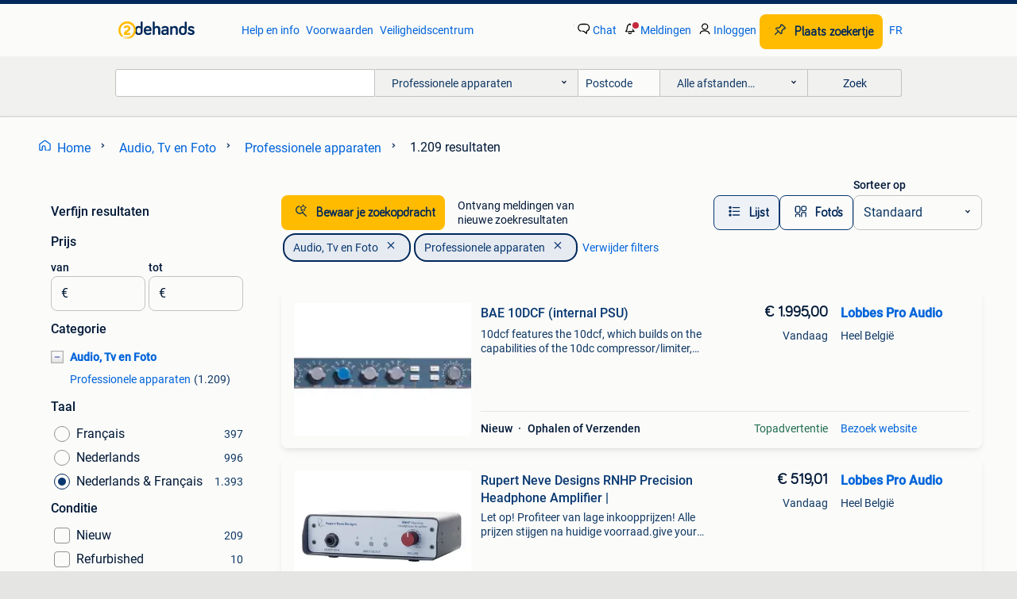

--- FILE ---
content_type: text/html; charset=utf-8
request_url: https://www.2dehands.be/l/audio-tv-en-foto/professionele-apparaten/
body_size: 67796
content:
<!DOCTYPE html><html lang="nl" data-theme="light"><head><meta charSet="utf-8" data-next-head=""/><meta name="viewport" content="width=device-width, initial-scale=1" data-next-head=""/><script async="" src="https://www.hzcdn.io/bff/static/vendor/ecg-js-ga-tracking/index.3e3977d7.js"></script><script async="" src="//www.google-analytics.com/analytics.js"></script><script async="" src="//p.marktplaats.net/identity/v2/mid.js"></script><title data-next-head="">Professionele apparaten Te Koop | 2dehands</title><meta name="description" content="Tweedehands of nieuwe Professionele apparaten kopen of gratis verkopen? Het meest diverse gebruikte aanbod van België. Eenvoudig, persoonlijk en relevant." data-next-head=""/><meta name="robots" content="index, follow" data-next-head=""/><link rel="alternate" hrefLang="nl" href="https://www.2dehands.be/l/audio-tv-en-foto/professionele-apparaten/" data-next-head=""/><link rel="alternate" hrefLang="fr" href="https://www.2ememain.be/l/tv-hi-fi-video/appareils-professionnels/#Language:fr-BE|offeredSince:Altijd" data-next-head=""/><link rel="alternate" hrefLang="x-default" href="https://www.2dehands.be/l/audio-tv-en-foto/professionele-apparaten/" data-next-head=""/><link rel="canonical" href="https://www.2dehands.be/l/audio-tv-en-foto/professionele-apparaten/" data-next-head=""/><meta http-equiv="Content-Language" content="nl"/><link rel="shortcut icon" href="https://www.hzcdn.io/bff/static/vendor/hz-web-ui/twh/favicons/favicon.d4b237b1.ico"/><link rel="apple-touch-icon" sizes="57x57" href="https://www.hzcdn.io/bff/static/vendor/hz-web-ui/twh/favicons/apple-touch-icon-57x57.27490f1f.png"/><link rel="apple-touch-icon" sizes="114x114" href="https://www.hzcdn.io/bff/static/vendor/hz-web-ui/twh/favicons/apple-touch-icon-114x114.bcf20f4a.png"/><link rel="apple-touch-icon" sizes="72x72" href="https://www.hzcdn.io/bff/static/vendor/hz-web-ui/twh/favicons/apple-touch-icon-72x72.78a898ce.png"/><link rel="apple-touch-icon" sizes="144x144" href="https://www.hzcdn.io/bff/static/vendor/hz-web-ui/twh/favicons/apple-touch-icon-144x144.8de41f4f.png"/><link rel="apple-touch-icon" sizes="60x60" href="https://www.hzcdn.io/bff/static/vendor/hz-web-ui/twh/favicons/apple-touch-icon-60x60.8a1d9d81.png"/><link rel="apple-touch-icon" sizes="120x120" href="https://www.hzcdn.io/bff/static/vendor/hz-web-ui/twh/favicons/apple-touch-icon-120x120.daf5e040.png"/><link rel="apple-touch-icon" sizes="76x76" href="https://www.hzcdn.io/bff/static/vendor/hz-web-ui/twh/favicons/apple-touch-icon-76x76.70721c43.png"/><link rel="apple-touch-icon" sizes="152x152" href="https://www.hzcdn.io/bff/static/vendor/hz-web-ui/twh/favicons/apple-touch-icon-152x152.9fb9aa47.png"/><link rel="apple-touch-icon" sizes="180x180" href="https://www.hzcdn.io/bff/static/vendor/hz-web-ui/twh/favicons/apple-touch-icon-180x180.e6ab190c.png"/><link rel="icon" type="image/png" sizes="192x192" href="https://www.hzcdn.io/bff/static/vendor/hz-web-ui/twh/favicons/favicon-192x192.1c5d8455.png"/><link rel="icon" type="image/png" sizes="160x160" href="https://www.hzcdn.io/bff/static/vendor/hz-web-ui/twh/favicons/favicon-160x160.8a3d5c4a.png"/><link rel="icon" type="image/png" sizes="96x96" href="https://www.hzcdn.io/bff/static/vendor/hz-web-ui/twh/favicons/favicon-96x96.e7623262.png"/><link rel="icon" type="image/png" sizes="16x16" href="https://www.hzcdn.io/bff/static/vendor/hz-web-ui/twh/favicons/favicon-16x16.49edf7ef.png"/><link rel="icon" type="image/png" sizes="32x32" href="https://www.hzcdn.io/bff/static/vendor/hz-web-ui/twh/favicons/favicon-32x32.f7716e43.png"/><meta name="theme-color" content="#5f92cd"/><meta name="msapplication-TileColor" content="#5f92cd"/><meta name="msapplication-square150x150logo" content="https://www.hzcdn.io/bff/static/vendor/hz-web-ui/twh/favicons/mstile-150x150.4bb6574e.png"/><meta name="msapplication-square310x310logo" content="https://www.hzcdn.io/bff/static/vendor/hz-web-ui/twh/favicons/mstile-310x310.35695d1f.png"/><meta name="msapplication-square70x70logo" content="https://www.hzcdn.io/bff/static/vendor/hz-web-ui/twh/favicons/mstile-70x70.450f552b.png"/><meta name="msapplication-wide310x150logo" content="https://www.hzcdn.io/bff/static/vendor/hz-web-ui/twh/favicons/mstile-310x150.ff0cead2.png"/><meta name="msapplication-config" content="none"/><meta name="google-adsense-account" content="sites-7225412995316507"/><link rel="alternate" href="android-app://be.tweedehands.m/tweedehands/search/execute?categoryId=1117&amp;utm_source=google&amp;utm_medium=organic"/><link rel="preload" href="https://www.hzcdn.io/bff/static/_next/static/css/9e489c7708211639.css" as="style" crossorigin="anonymous"/><link rel="preload" href="https://www.hzcdn.io/bff/static/_next/static/css/0fef43449f52bba6.css" as="style" crossorigin="anonymous"/><script type="application/ld+json" data-next-head="">{"@context":"https:\u002F\u002Fschema.org","@type":"BreadcrumbList","itemListElement":[{"@type":"ListItem","position":1,"name":"2dehands","item":"https:\u002F\u002Fwww.2dehands.be\u002F"},{"@type":"ListItem","position":2,"name":"Audio, Tv en Foto","item":"https:\u002F\u002Fwww.2dehands.be\u002Fl\u002Faudio-tv-en-foto\u002F"},{"@type":"ListItem","position":3,"name":"Professionele apparaten","item":"https:\u002F\u002Fwww.2dehands.be\u002Fl\u002Faudio-tv-en-foto\u002Fprofessionele-apparaten\u002F"}]}</script><script type="application/ld+json" data-next-head="">{"@context":"https:\u002F\u002Fschema.org","@type":"Product","name":"Professionele apparaten","image":"https:\u002F\u002Fimages.2dehands.com\u002Fapi\u002Fv1\u002Flisting-twh-p\u002Fimages\u002Fb6\u002Fb67ce39d-f168-4025-afc7-4760a805ca01?rule=ecg_mp_eps$_82","brand":{"@type":"Thing","name":""},"offers":{"@type":"AggregateOffer","lowPrice":1,"highPrice":17700,"priceCurrency":"EUR","availability":"http:\u002F\u002Fschema.org\u002FInStock"}}</script><script type="application/ld+json" data-next-head="">[{"@context":"https:\u002F\u002Fschema.org","@type":"ImageObject","creditText":"2dehands","name":"Sennheiser microfoon D6000 draadloze  set met  2 beltpack","description":"1x sennheiser em 6000 2 x sk 6000 bk a1-a4 ( 1 stuk nieuwe) 4x ba61 batterij 2x ba61 oplaad station voor l6000","contentUrl":"https:\u002F\u002Fimages.2dehands.com\u002Fapi\u002Fv1\u002Flisting-twh-p\u002Fimages\u002Fb6\u002Fb67ce39d-f168-4025-afc7-4760a805ca01?rule=ecg_mp_eps$_85.jpg","creator":{"@type":"Person","name":"JerreF"},"representativeOfPage":false},{"@context":"https:\u002F\u002Fschema.org","@type":"ImageObject","creditText":"2dehands","name":"Pro Vintage Klank Apparatuur","description":"Bss varicurve, schitterend eq - reale time analyser - auto eq 2 x roland ap700 roland digital delay sde2000 carver pm125 versterker berhinger composer mdx2000","contentUrl":"https:\u002F\u002Fimages.2dehands.com\u002Fapi\u002Fv1\u002Flisting-twh-p\u002Fimages\u002F56\u002F56bf28b3-6f94-4a09-8208-2d0ba07ece8a?rule=ecg_mp_eps$_85.jpg","creator":{"@type":"Person","name":"CharlesVanh"},"representativeOfPage":false},{"@context":"https:\u002F\u002Fschema.org","@type":"ImageObject","creditText":"2dehands","name":"Professioneel Live\u002FStudio apparatuur","description":"1 x ant ing30 draadloos in-ear systeem 175€ - de zender werkt in de uhf-band, specifiek binnen de frequentiebereiken 823-832 mhz (lte 'center gap') en 863-865 mhz (ism-band), die in veel ","contentUrl":"https:\u002F\u002Fimages.2dehands.com\u002Fapi\u002Fv1\u002Flisting-twh-p\u002Fimages\u002F00\u002F00df6c30-ed66-4e33-8d38-3dc0e1f7d40f?rule=ecg_mp_eps$_85.jpg","creator":{"@type":"Person","name":"Geert"},"representativeOfPage":false},{"@context":"https:\u002F\u002Fschema.org","@type":"ImageObject","creditText":"2dehands","name":"Portable Bluetooth Speakers Polaroid P3 Blue","description":"Internetprijs: €99.99 Nu voor €64.99. If you're passionate about it and electronics , like being up to date on technology and don't miss even the slightest details, buy portable blue","contentUrl":"https:\u002F\u002Ftwhbe.images.icas.io\u002Fapi\u002Fv1\u002F4f9d6f39\u002Fimages\u002Fc8\u002Fc8da207e-a31a-46e5-b8ff-95476761d099?rule=eps_85.JPG","creator":{"@type":"Person","name":"Retourkoop.be"},"representativeOfPage":false},{"@context":"https:\u002F\u002Fschema.org","@type":"ImageObject","creditText":"2dehands","name":"Sony FX30 Cinema Line Body + Complete Video Set","description":"For sale: sony fx30 cinema line – complete professional video set in excellent condition. Everything has been carefully used, is technically 100% in order and immediately ready for professio...","contentUrl":"https:\u002F\u002Fimages.2dehands.com\u002Fapi\u002Fv1\u002Flisting-twh-p\u002Fimages\u002Ff7\u002Ff79cda74-2e20-435a-affa-868af0c72c16?rule=ecg_mp_eps$_85.jpg","creator":{"@type":"Person","name":"Ami Amis"},"representativeOfPage":false},{"@context":"https:\u002F\u002Fschema.org","@type":"ImageObject","creditText":"2dehands","name":"HK Elements Big Base speakerset","description":"Hk elements big base set in prima staat met de nodige kabels en covers. De set bestaat uit: hk audio elements e435 (8x) mid\u002Fhoog element passieve luidspreker4x 3.5 Inch full-range driverdire...","contentUrl":"https:\u002F\u002Fimages.2dehands.com\u002Fapi\u002Fv1\u002Flisting-twh-p\u002Fimages\u002F2b\u002F2b4e14ee-992d-436a-bd94-1876ad2e8221?rule=ecg_mp_eps$_85.jpg","creator":{"@type":"Person","name":"deklusser"},"representativeOfPage":false},{"@context":"https:\u002F\u002Fschema.org","@type":"ImageObject","creditText":"2dehands","name":"HK Linear 3 112FA speakerset","description":"Hk linear 3 112fa speakerset 12 inch fullrange in nieuwstaat (zonder hoezen) set van 2 stuks productspecificaties hk audio l3 112 fa fullrange luidsprekermax. Spl: 135 dbfrequentierespons: 5...","contentUrl":"https:\u002F\u002Fimages.2dehands.com\u002Fapi\u002Fv1\u002Flisting-twh-p\u002Fimages\u002F49\u002F4903f47e-a514-4e4d-9999-9e202bffaf75?rule=ecg_mp_eps$_85.jpg","creator":{"@type":"Person","name":"deklusser"},"representativeOfPage":false},{"@context":"https:\u002F\u002Fschema.org","@type":"ImageObject","creditText":"2dehands","name":"BAE 10DCF (internal PSU)","description":"10dcf features the 10dcf, which builds on the capabilities of the 10dc compressor\u002Flimiter, features carnhill and jensen transformers, all discrete circuitry while adding a brand new, inducto...","contentUrl":"https:\u002F\u002Ftwhbe.images.icas.io\u002Fapi\u002Fv1\u002F4f9d6f39\u002Fimages\u002Fbe\u002Fbe93ca02-27c7-47b3-844a-a2319bbbd029?rule=eps_85.JPG","creator":{"@type":"Person","name":"Lobbes Pro Audio"},"representativeOfPage":false},{"@context":"https:\u002F\u002Fschema.org","@type":"ImageObject","creditText":"2dehands","name":"Stageblock DAP audio - 24\u002F8 - 15m","description":"Wij verkopen onze stageblock\u002Fstagewheel. Merk: dap audio 24 inputs 8 outputs 15 meter wielen met rem (goed werkend) goed gebruikt. Enkele inputs en outputs kapot.","contentUrl":"https:\u002F\u002Fimages.2dehands.com\u002Fapi\u002Fv1\u002Flisting-twh-p\u002Fimages\u002Fba\u002Fbafb4e95-e890-4735-921e-a5cc994d0473?rule=ecg_mp_eps$_85.jpg","creator":{"@type":"Person","name":"JC Ten Goudberge"},"representativeOfPage":false},{"@context":"https:\u002F\u002Fschema.org","@type":"ImageObject","creditText":"2dehands","name":"Focusrite Saffire USB 6","description":"Focusrite saffire usb 6 audio interface met kabel...Goede staat!!!","contentUrl":"https:\u002F\u002Fimages.2dehands.com\u002Fapi\u002Fv1\u002Flisting-twh-p\u002Fimages\u002Fba\u002Fba7c332b-4fa5-4170-a6fe-269a86da8d22?rule=ecg_mp_eps$_85.jpg","creator":{"@type":"Person","name":"max"},"representativeOfPage":false},{"@context":"https:\u002F\u002Fschema.org","@type":"ImageObject","creditText":"2dehands","name":"HENDYAMPS dubbele mono\u002Fstereo tube saturator","description":"Hand gemaakte unit door de legendarische chris henderson van hendyamps in texas dubbel mono of stereo tube saturator met unieke eq mogelijkheden, air boost, hi en lowpass en een grote variat...","contentUrl":"https:\u002F\u002Fimages.2dehands.com\u002Fapi\u002Fv1\u002Flisting-twh-p\u002Fimages\u002Fc4\u002Fc44eab2f-34e8-463f-bf43-de46722fac1c?rule=ecg_mp_eps$_85.jpg","creator":{"@type":"Person","name":"jan nielsen"},"representativeOfPage":false},{"@context":"https:\u002F\u002Fschema.org","@type":"ImageObject","creditText":"2dehands","name":"Rupert Neve Designs RNHP Precision Headphone Amplifier |","description":"Let op! Profiteer van lage inkoopprijzen! Alle prijzen stijgen na huidige voorraad.give your headphones the power and clarity they deserve. Whether you’re tracking, mixing, or just listening...","contentUrl":"https:\u002F\u002Ftwhbe.images.icas.io\u002Fapi\u002Fv1\u002F4f9d6f39\u002Fimages\u002Fce\u002Fcedc5a69-56d9-4eeb-b524-129f3556d52a?rule=eps_85.JPG","creator":{"@type":"Person","name":"Lobbes Pro Audio"},"representativeOfPage":false},{"@context":"https:\u002F\u002Fschema.org","@type":"ImageObject","creditText":"2dehands","name":"d&B audio Yset","description":"D&b audio yset nlt4 2x y10p + brackets 2x ysub frontlid + hoes setprijs €17.700 Ex.btw ook mogelijk met y7p top","contentUrl":"https:\u002F\u002Fimages.2dehands.com\u002Fapi\u002Fv1\u002Flisting-twh-p\u002Fimages\u002Fd1\u002Fd1945ce5-52d0-437d-8a9b-a8e700e61b35?rule=ecg_mp_eps$_85.jpg","creator":{"@type":"Person","name":"Pro Applestar"},"representativeOfPage":false},{"@context":"https:\u002F\u002Fschema.org","@type":"ImageObject","creditText":"2dehands","name":"Blackmagic smart videohub network SDI patchbay","description":"Digitale sdi patchbay \u002F router van blackmagic. Controleerbaar via netwerk, configureerbaar via usb. Heeft net een nieuwe voeding. 1 Minpunt; 1 kapotte led in 1 van de knoppen (rechts onder, ...","contentUrl":"https:\u002F\u002Fimages.2dehands.com\u002Fapi\u002Fv1\u002Flisting-twh-p\u002Fimages\u002F4e\u002F4e40eab5-6d1c-463f-a582-73abb6886b4b?rule=ecg_mp_eps$_85.jpg","creator":{"@type":"Person","name":"allesmagweg"},"representativeOfPage":false},{"@context":"https:\u002F\u002Fschema.org","@type":"ImageObject","creditText":"2dehands","name":"DAP Audio Stage Cube SC-23 Passive DI Box","description":"Dap audio stage cube sc-23 passive di box. Staat onbekend. Kan verstuurd worden via afhaalpunt voor 5.15 Euro.gelieve alleen te bieden in de annonce en alleen als u oprecht interesse heeft","contentUrl":"https:\u002F\u002Fimages.2dehands.com\u002Fapi\u002Fv1\u002Flisting-twh-p\u002Fimages\u002F31\u002F312b37db-9995-4e13-a8a5-65fb4642ed58?rule=ecg_mp_eps$_85.jpg","creator":{"@type":"Person","name":"Guernica"},"representativeOfPage":false},{"@context":"https:\u002F\u002Fschema.org","@type":"ImageObject","creditText":"2dehands","name":"WesAudio Mimas | Price only for current stock","description":"Bezoek onze website www.lobbesproaudio.nl voor meer scherpe aanbiedingen.ondernemers met een geldig btw nummer kunnen vrijstelling van btw krijgen op aankopen.bezoek onze website www.lobbesp...","contentUrl":"https:\u002F\u002Ftwhbe.images.icas.io\u002Fapi\u002Fv1\u002F4f9d6f39\u002Fimages\u002F90\u002F907dab07-2134-4ab6-abc1-83fdd004768f?rule=eps_85.JPG","creator":{"@type":"Person","name":"Lobbes Pro Audio"},"representativeOfPage":false},{"@context":"https:\u002F\u002Fschema.org","@type":"ImageObject","creditText":"2dehands","name":"Yamaha HS8","description":"Yamaha hs-8 werkt perfect,beste budget monitors waar je het makkelijkst degelijk op kan mixen. Vergeet oude genelecs 2029,1030,1031a of dynaudio's bm15a,deze monitors zijn moeilijk om op te ...","contentUrl":"https:\u002F\u002Fimages.2dehands.com\u002Fapi\u002Fv1\u002Flisting-twh-p\u002Fimages\u002Fa5\u002Fa55a1954-9ebe-4db3-a36b-36ee326214f9?rule=ecg_mp_eps$_85.jpg","creator":{"@type":"Person","name":"COOL"},"representativeOfPage":false},{"@context":"https:\u002F\u002Fschema.org","@type":"ImageObject","creditText":"2dehands","name":"lincoln","description":"Lincoln","contentUrl":"https:\u002F\u002Fimages.2dehands.com\u002Fapi\u002Fv1\u002Flisting-twh-p\u002Fimages\u002F2f\u002F2fd65f80-4c6f-4edc-8ca0-87069cf6336a?rule=ecg_mp_eps$_85.jpg","creator":{"@type":"Person","name":"Glandeur"},"representativeOfPage":false},{"@context":"https:\u002F\u002Fschema.org","@type":"ImageObject","creditText":"2dehands","name":"Bose 205","description":"Speakers in goede staat. Kleine schade aan de fineer aan 1 speaker","contentUrl":"https:\u002F\u002Fimages.2dehands.com\u002Fapi\u002Fv1\u002Flisting-twh-p\u002Fimages\u002F51\u002F51f3e969-e3d0-4f26-a8b6-49d57f07eddc?rule=ecg_mp_eps$_85.jpg","creator":{"@type":"Person","name":"Arnoklaes"},"representativeOfPage":false},{"@context":"https:\u002F\u002Fschema.org","@type":"ImageObject","creditText":"2dehands","name":"Antelope Audio Orion Studio SC Stereo Bundle | Price only","description":"Let op! Profiteer van lage inkoopprijzen! Alle prijzen stijgen na huidige voorraad. Bezoek onze website www.lobbesproaudio.nl voor meer scherpe aanbiedingen.ondernemers met een geldig btw nu...","contentUrl":"https:\u002F\u002Ftwhbe.images.icas.io\u002Fapi\u002Fv1\u002F4f9d6f39\u002Fimages\u002Fa3\u002Fa346048f-6c8f-49df-8fc1-124b0d1e7c48?rule=eps_85.JPG","creator":{"@type":"Person","name":"Lobbes Pro Audio"},"representativeOfPage":false},{"@context":"https:\u002F\u002Fschema.org","@type":"ImageObject","creditText":"2dehands","name":"Technics MD-100 minidisk speler\u002Frecorder","description":"Technics md-100 minidisc speler\u002Frecorder. In mooie werkende staat (getest). Komt met 15 a 20 md’s bij; sommige nog in de originele verpakking.","contentUrl":"https:\u002F\u002Fimages.2dehands.com\u002Fapi\u002Fv1\u002Flisting-twh-p\u002Fimages\u002Fa5\u002Fa5aea13f-8ab4-4880-a3f2-59af857089cf?rule=ecg_mp_eps$_85.jpg","creator":{"@type":"Person","name":"Steven"},"representativeOfPage":false},{"@context":"https:\u002F\u002Fschema.org","@type":"ImageObject","creditText":"2dehands","name":"NIEUW Universal Audio Apollo Solo USB Heritage","description":"Nieuwe audio interface, nooit gebruikt aangezien ik geen windows computer heb… zou er nog 400 voor willen :), is 1 keer uit de doos gehaald om te beseffen dat het niet werkte op men mac nieu...","contentUrl":"https:\u002F\u002Fimages.2dehands.com\u002Fapi\u002Fv1\u002Flisting-twh-p\u002Fimages\u002Fdd\u002Fddfa0be1-272e-4bda-bb5d-d0c2e18c0749?rule=ecg_mp_eps$_85.jpg","creator":{"@type":"Person","name":"korneel"},"representativeOfPage":false},{"@context":"https:\u002F\u002Fschema.org","@type":"ImageObject","creditText":"2dehands","name":"Te Huur - Presentatieset microfoon \u002F luidspreker","description":"Te huur - presentatieset microfoon \u002F luidspreker bestaande uit :  luidspreker microfoon statieven bekabeling per dag \u002F week \u002F maand. Bij interesse stuur bericht.","contentUrl":"https:\u002F\u002Fimages.2dehands.com\u002Fapi\u002Fv1\u002Flisting-twh-p\u002Fimages\u002Ff6\u002Ff60d92a4-7743-43a1-a9cd-1e84932e4c60?rule=ecg_mp_eps$_85.jpg","creator":{"@type":"Person","name":"NewsPaperBoy"},"representativeOfPage":false},{"@context":"https:\u002F\u002Fschema.org","@type":"ImageObject","creditText":"2dehands","name":"Antelope Audio Orion Studio SC Immersive Bundle","description":"Let op! Profiteer van lage inkoopprijzen! Alle prijzen stijgen na huidige voorraad. Bezoek onze website www.lobbesproaudio.nl voor meer scherpe aanbiedingen.ondernemers met een geldig btw nu...","contentUrl":"https:\u002F\u002Ftwhbe.images.icas.io\u002Fapi\u002Fv1\u002F4f9d6f39\u002Fimages\u002F9c\u002F9c4ed2d7-e044-43a1-ad94-4836341902b4?rule=eps_85.JPG","creator":{"@type":"Person","name":"Lobbes Pro Audio"},"representativeOfPage":false},{"@context":"https:\u002F\u002Fschema.org","@type":"ImageObject","creditText":"2dehands","name":"Presonus Audiobox 22VSL","description":"Audio\u002Fmidi device reverb & delay effecten onhoorbare latency high end sound, robuuste interface inclusief studio one artist 2 presonus usb 2.0 Audio\u002Fmidi interface met naadloze hardware\u002Fsoft...","contentUrl":"https:\u002F\u002Fimages.2dehands.com\u002Fapi\u002Fv1\u002Flisting-twh-p\u002Fimages\u002Fe8\u002Fe8c5daf7-2a00-4005-b65c-24a892d4b590?rule=ecg_mp_eps$_85.jpg","creator":{"@type":"Person","name":"Albert"},"representativeOfPage":false},{"@context":"https:\u002F\u002Fschema.org","@type":"ImageObject","creditText":"2dehands","name":"Arturia Audiofuse X8 IN  A\u002FD Converter","description":"Expander met 8 analoge line inputs 24-bit akm ad converter, sampling rate tot 96 khz 8 analoge ingangen: 6,3 mm jack 1 wordclock ingang (bnc) 2 adat optical uitgangen netaansluiting robuuste...","contentUrl":"https:\u002F\u002Fimages.2dehands.com\u002Fapi\u002Fv1\u002Flisting-twh-p\u002Fimages\u002F29\u002F292f119d-3c5a-4ced-aa76-c4a43833254c?rule=ecg_mp_eps$_85.jpg","creator":{"@type":"Person","name":"Carlo"},"representativeOfPage":false},{"@context":"https:\u002F\u002Fschema.org","@type":"ImageObject","creditText":"2dehands","name":"Roland Dance Expansion M-DC1 Sound Module","description":"Roland dance expansion m-dc1 sound module, ik verkoop die omdat ik het niet meer gebruik. Werkt nog perfect","contentUrl":"https:\u002F\u002Fimages.2dehands.com\u002Fapi\u002Fv1\u002Flisting-twh-p\u002Fimages\u002F3d\u002F3dd24fd4-c419-442e-b7b5-459372d140a1?rule=ecg_mp_eps$_85.jpg","creator":{"@type":"Person","name":"fene"},"representativeOfPage":false},{"@context":"https:\u002F\u002Fschema.org","@type":"ImageObject","creditText":"2dehands","name":"WesAudio Mimas Gemini (stereo pair) | Price only for current","description":"Bezoek onze website www.lobbesproaudio.nl voor meer scherpe aanbiedingen.ondernemers met een geldig btw nummer kunnen vrijstelling van btw krijgen op aankopen.bezoek onze website www.lobbesp...","contentUrl":"https:\u002F\u002Ftwhbe.images.icas.io\u002Fapi\u002Fv1\u002F4f9d6f39\u002Fimages\u002F3c\u002F3cf44afa-0eba-4027-9897-fdcd2ee81e93?rule=eps_85.JPG","creator":{"@type":"Person","name":"Lobbes Pro Audio"},"representativeOfPage":false},{"@context":"https:\u002F\u002Fschema.org","@type":"ImageObject","creditText":"2dehands","name":"Focusrite Scarlett 18I20 3RD GEN Audio Interface (Nieuw)","description":"Aangeboden: focusrite scarlett 18i20 3rd gen audio interface nieuw in de ongeopende & sealed verpakking! Prijs: 375 euro af te halen te oostduinkerke of verzekerde verzending via bpost verze...","contentUrl":"https:\u002F\u002Fimages.2dehands.com\u002Fapi\u002Fv1\u002Flisting-twh-p\u002Fimages\u002Ff0\u002Ff07d4ae4-a2a0-48e3-a775-e0417086b138?rule=ecg_mp_eps$_85.jpg","creator":{"@type":"Person","name":"Zinno"},"representativeOfPage":false},{"@context":"https:\u002F\u002Fschema.org","@type":"ImageObject","creditText":"2dehands","name":"Electro Voice XLD281","description":"Electro voice xld281 prijs per stuk €1.095 Ex.btw 4 stuks beschikbaar hoorn 291 €75 per stuk ex btw","contentUrl":"https:\u002F\u002Fimages.2dehands.com\u002Fapi\u002Fv1\u002Flisting-twh-p\u002Fimages\u002F7b\u002F7b9436a6-d1a5-4df2-baa1-ac31ca9e4723?rule=ecg_mp_eps$_85.jpg","creator":{"@type":"Person","name":"Pro Applestar"},"representativeOfPage":false}]</script><script type="application/ld+json" data-next-head="">{"@context":"https:\u002F\u002Fschema.org","@type":"WebPage","speakable":{"@type":"SpeakableSpecification","cssSelector":[".speakable-content-hidden .title",".speakable-content-hidden .description"]},"name":"Professionele apparaten Te Koop | 2dehands","description":"Via 2dehands: Tweedehands of nieuwe Professionele apparaten kopen of gratis verkopen? Het meest diverse gebruikte aanbod van België. Eenvoudig, persoonlijk en relevant."}</script><link rel="stylesheet" href="https://www.hzcdn.io/bff/static/vendor/hz-design-tokens/twh/tokens/CssVars.cc981d23.css"/><link rel="stylesheet" href="https://www.hzcdn.io/bff/static/vendor/hz-web-ui/twh/assets/Assets.027f2503.css"/><link rel="stylesheet" href="https://www.hzcdn.io/bff/static/vendor/hz-web-ui/twh/Fonts.d24f98b7.css"/><link rel="stylesheet" href="https://www.hzcdn.io/bff/static/vendor/hz-web-ui/twh/icons/Icons.19fae26f.css"/><link rel="stylesheet" href="https://www.hzcdn.io/bff/static/vendor/hz-web-ui/twh/Index.a8a911b2.css"/><link rel="stylesheet" href="https://www.hzcdn.io/bff/static/vendor/hz-web-ui/twh/apps/Header/Index.e43d67f0.css"/><link rel="stylesheet" href="https://www.hzcdn.io/bff/static/vendor/hz-web-ui/twh/apps/LoginNudge/Index.452bb7be.css"/><script type="text/javascript">    (function (w, d, s, l, i) {
        w[l] = w[l] || [];
        w[l].push({'gtm.start': new Date().getTime(), event: 'gtm.js'});
        var f = d.getElementsByTagName(s)[0], j = d.createElement(s), dl = l != 'dataLayer' ? '&l=' + l : '';
        j.async = true;
        j.src = 'https://tagmanager.2dehands.be/gtm.js?id=' + i + dl;
        f.parentNode.insertBefore(j, f);
    })(window, document, 'script', 'dataLayer', 'GTM-NST8JGD');
</script><script type="text/javascript">    (function (w, d, s, l, i) {
        w[l] = w[l] || [];
        w[l].push({'gtm.start': new Date().getTime(), event: 'gtm.js'});
        var f = d.getElementsByTagName(s)[0], j = d.createElement(s), dl = l != 'dataLayer' ? '&l=' + l : '';
        j.async = true;
        j.src = 'https://tagmanager.2dehands.be/gtm.js?id=' + i + dl;
        f.parentNode.insertBefore(j, f);
    })(window, document, 'script', 'dataLayer', 'GTM-PWP7LQC');
</script><script type="text/javascript">
    const dataLayer = window.dataLayer || [];
    dataLayer.push({"s":{"pn":-1,"ps":-1,"tr":-1,"srt":{},"prc":{"mn":-1,"mx":-1}},"l":{"d":0,"pcid":""},"m":{},"p":{"t":"ResultsBrowse","vt":"LR","v":7},"c":{"c":{"id":1117,"n":"Professionele apparaten"},"l1":{"id":31,"n":"Audio, Tv en Foto"},"l2":{"id":1117,"n":"Professionele apparaten"},"sfc":{"id":31,"n":"audio-tv-en-foto"}},"u":{"li":false,"tg":{"stg":"hzbit1544_b|bnl31758_b|bnl16400_b|bnl13923_b|mp2199_b|hzbit1440_b|aur7918_b|configurablelandingpage_b|bnl30290_b|aur7826_b|bnl34031_b|hzbit1543_b|bnl34342_b|bnl4892_b|hzbit1405_b|bnl23670_b|bnl23670v3_b|aur3186_b|bnl31759_b"}},"d":{"ua":"Mozilla/5.0 (Macintosh; Intel Mac OS X 10_15_7) AppleWebKit/537.36 (KHTML, like Gecko) Chrome/131.0.0.0 Safari/537.36; ClaudeBot/1.0; +claudebot@anthropic.com)"},"a":{},"o":{}}, {"consentToAllPurposes":false}, {"consentToAllPurposes":false})</script><script type="text/javascript">window.ecGaEventsOnLoad = [];
    window.ecGa = window.ecGa || function() { (ecGa.q = ecGa.q || []).push(arguments) };
    window.ecGaInitialId = 'UA-4684363-37'</script><script type="text/javascript">window.customGlobalConfig = {"pageViewMetricConfig":{"vurl":"ListingResultsPage","isPageViewCustomMetricEnabled":true,"gptBatchMetricsEndpointUrl":"/metrics/displays"},"adsenseMetricConfig":{"vurl":"ListingResultsPage","enableAdsenseMetrics":true,"gptBatchMetricsEndpointUrl":"/metrics/displays"}}</script><script type="text/javascript">
    const STORAGE_SCROLL_KEY = 'lrp_scroll_store';
    const TYPE_BACK_FORWARD = 2;

    window.addEventListener('pageshow', (event) => {
      const isNavigatedBack =
        window?.performance?.getEntriesByType('navigation')?.[0]?.type === 'back_forward' ||
        window?.performance?.navigation?.type === TYPE_BACK_FORWARD;
      const isScrolledToTop = window.scrollY === 0;
      const isScrolledBelowSmartBanner = window.scrollY === 1;
      const scrollRestorationEvent = {
        eventAction: 'exposedScrollRestoration',
      };
      const storageItem = sessionStorage.getItem(STORAGE_SCROLL_KEY);
      let parsedStorageItem = {};
      if (storageItem) {
        try {
          parsedStorageItem = JSON.parse(storageItem);
        } catch (e) {
          sessionStorage.removeItem(STORAGE_SCROLL_KEY);
        }
      }
      const { href, pos, height } = parsedStorageItem;
      const samePage = href === window.location.href;
      const acceptableDiff = window.innerHeight / 2;
      const diffScrollPositions = Math.abs(pos - window.scrollY);

      if (isNavigatedBack && samePage && pos > 10 && (isScrolledToTop || isScrolledBelowSmartBanner || diffScrollPositions > acceptableDiff)) {
        if (history.scrollRestoration) {
          history.scrollRestoration = 'manual';
        }
        setTimeout(() => {
          const layoutElements = document.querySelectorAll('.hz-Page-body, .hz-Page-container--fullHeight');
          layoutElements.forEach((el) => {
            el.style.minHeight = height + 'px';
          });
          window.scrollTo(0, pos);
        }, 0);
      }
    });
  </script><link rel="stylesheet" href="https://www.hzcdn.io/bff/static/_next/static/css/9e489c7708211639.css" crossorigin="anonymous" data-n-g=""/><link rel="stylesheet" href="https://www.hzcdn.io/bff/static/_next/static/css/0fef43449f52bba6.css" crossorigin="anonymous" data-n-p=""/><noscript data-n-css=""></noscript><script defer="" crossorigin="anonymous" noModule="" src="https://www.hzcdn.io/bff/static/_next/static/chunks/polyfills-42372ed130431b0a.js"></script><script src="https://www.hzcdn.io/bff/static/_next/static/chunks/webpack-4703a58f85d3c682.js" defer="" crossorigin="anonymous"></script><script src="https://www.hzcdn.io/bff/static/_next/static/chunks/framework-117214d4b4dec970.js" defer="" crossorigin="anonymous"></script><script src="https://www.hzcdn.io/bff/static/_next/static/chunks/main-6c2b5bfdfee7465e.js" defer="" crossorigin="anonymous"></script><script src="https://www.hzcdn.io/bff/static/_next/static/chunks/pages/_app-7cf64b46993fc2e3.js" defer="" crossorigin="anonymous"></script><script src="https://www.hzcdn.io/bff/static/_next/static/chunks/614-4963f56e65520160.js" defer="" crossorigin="anonymous"></script><script src="https://www.hzcdn.io/bff/static/_next/static/chunks/580-72eb125308b262a8.js" defer="" crossorigin="anonymous"></script><script src="https://www.hzcdn.io/bff/static/_next/static/chunks/762-706ee0c75825ff92.js" defer="" crossorigin="anonymous"></script><script src="https://www.hzcdn.io/bff/static/_next/static/chunks/162-6d6564e90015ed12.js" defer="" crossorigin="anonymous"></script><script src="https://www.hzcdn.io/bff/static/_next/static/chunks/191-ca6f830a3869e778.js" defer="" crossorigin="anonymous"></script><script src="https://www.hzcdn.io/bff/static/_next/static/chunks/702-1d45a349b028a4f0.js" defer="" crossorigin="anonymous"></script><script src="https://www.hzcdn.io/bff/static/_next/static/chunks/988-7fe19c2550ff9ff9.js" defer="" crossorigin="anonymous"></script><script src="https://www.hzcdn.io/bff/static/_next/static/chunks/pages/lrp.twh.nlbe-40004f14414ffc4e.js" defer="" crossorigin="anonymous"></script><script src="https://www.hzcdn.io/bff/static/_next/static/wot_KauqHd_yhUU2OSlB_/_buildManifest.js" defer="" crossorigin="anonymous"></script><script src="https://www.hzcdn.io/bff/static/_next/static/wot_KauqHd_yhUU2OSlB_/_ssgManifest.js" defer="" crossorigin="anonymous"></script></head><body><div class="hz-Page-body hz-Page-body--lrp hz-Page"><link rel="preload" as="image" href="//www.hzcdn.io/bff/static/vendor/hz-web-ui/twh/assets/tenant--nlbe.8460206a.svg"/><link rel="preload" as="image" href="//www.hzcdn.io/bff/static/vendor/hz-web-ui/twh/assets/tenant-coin--nlbe.9b4b2c4f.svg"/><link rel="preload" as="image" href="/bff/static/_next/assets/collapsible-menu-open-icon.08973cd1.png"/><link rel="preload" as="image" href="https://twhbe.images.icas.io/api/v1/4f9d6f39/images/be/be93ca02-27c7-47b3-844a-a2319bbbd029?rule=eps_82" fetchPriority="high"/><script async="" src="https://consent.marktplaats.nl/unified/wrapperMessagingWithoutDetection.js"></script><div id="__next"><script>function _typeof(t){return(_typeof="function"==typeof Symbol&&"symbol"==typeof Symbol.iterator?function(t){return typeof t}:function(t){return t&&"function"==typeof Symbol&&t.constructor===Symbol&&t!==Symbol.prototype?"symbol":typeof t})(t)}!function(){for(var t,e,o=[],n=window,r=n;r;){try{if(r.frames.__tcfapiLocator){t=r;break}}catch(t){}if(r===n.top)break;r=n.parent}t||(function t(){var e=n.document,o=!!n.frames.__tcfapiLocator;if(!o)if(e.body){var r=e.createElement("iframe");r.style.cssText="display:none",r.name="__tcfapiLocator",e.body.appendChild(r)}else setTimeout(t,5);return!o}(),n.__tcfapi=function(){for(var t=arguments.length,n=new Array(t),r=0;r<t;r++)n[r]=arguments[r];if(!n.length)return o;"setGdprApplies"===n[0]?n.length>3&&2===parseInt(n[1],10)&&"boolean"==typeof n[3]&&(e=n[3],"function"==typeof n[2]&&n[2]("set",!0)):"ping"===n[0]?"function"==typeof n[2]&&n[2]({gdprApplies:e,cmpLoaded:!1,cmpStatus:"stub"}):o.push(n)},n.addEventListener("message",(function(t){var e="string"==typeof t.data,o={};if(e)try{o=JSON.parse(t.data)}catch(t){}else o=t.data;var n="object"===_typeof(o)?o.__tcfapiCall:null;n&&window.__tcfapi(n.command,n.version,(function(o,r){var a={__tcfapiReturn:{returnValue:o,success:r,callId:n.callId}};t&&t.source&&t.source.postMessage&&t.source.postMessage(e?JSON.stringify(a):a,"*")}),n.parameter)}),!1))}();</script><script>
  window._sp_ss_config = {
    accountId: 1825,
    baseEndpoint: 'https://consent.2dehands.be',
    privacyManagerModalId: 659132,
  };
</script><script src="https://www.hzcdn.io/bff/static/vendor/sourcepoint-lib/index.620fc35c.js"></script><header class=" u-stickyHeader" style="height:100%"><div class="hz-Header"><div class="hz-Header-ribbonTop"></div><div class="hz-Header-navBar hz-Header-bigger-touchAreas"><div class="hz-Header-maxWidth"><a class="hz-Link hz-Link--standalone hz-Header-logo" data-role="homepage" aria-label="Homepage" tabindex="0" href="/" role="link"><img src="//www.hzcdn.io/bff/static/vendor/hz-web-ui/twh/assets/tenant--nlbe.8460206a.svg" class="hz-Header-logo-desktop" alt="2dehands Start"/><img src="//www.hzcdn.io/bff/static/vendor/hz-web-ui/twh/assets/tenant-coin--nlbe.9b4b2c4f.svg" class="hz-Header-logo-mobile" alt="2dehands Start"/></a><a class="hz-Button hz-Button--primary hz-Header-skipToMain" href="#main-container" data-role="skip-to-main">Ga naar zoekertjes</a><ul class="hz-Header-links"><li><a class="hz-Link hz-Link--isolated" tabindex="0" href="https://help.2dehands.be" role="link">Help en info</a></li><li><a class="hz-Link hz-Link--isolated" tabindex="0" href="https://help.2dehands.be/s/topic/0TO5I000000TYqZWAW/voorwaarden" role="link">Voorwaarden</a></li><li><a class="hz-Link hz-Link--isolated" tabindex="0" href="https://www.2dehands.be/i/veilig-handelen/" role="link">Veiligheidscentrum</a></li></ul><ul class="hz-Header-menu" data-role="nav-dropdown-menu"><li class="hz-hide-custom--messages"><a class="hz-Link hz-Link--isolated" data-sem="messagingDisplayAction" data-role="messaging" title="Chat" tabindex="0" href="/messages" role="link"><div class="hz-Button-badge"><i class="hz-Icon hz-Icon--backgroundDefault hz-SvgIcon hz-SvgIconMessages" aria-hidden="true" data-sem="Icon"></i><span class="hz-hide-lte-md">Chat</span></div></a></li><li><a class="hz-Link hz-Link--isolated" data-role="notifications" title="Meldingen" tabindex="0" href="/notifications" role="button"><div class="hz-Button-badge"><i class="hz-Icon hz-Icon--backgroundDefault hz-SvgIcon hz-SvgIconNotification" aria-hidden="true" data-sem="Icon"></i><i class="hz-Header-badge hz-Header-badge--signalAction"></i><span class="hz-hide-lte-md">Meldingen</span></div></a></li><li class="hz-hide-gte-lg"><button class="hz-Link hz-Link--isolated" data-role="hamburgerOpen" tabindex="0" type="button" role="link"><i class="hz-Icon hz-Icon--backgroundDefault hz-SvgIcon hz-SvgIconProfile" aria-hidden="true" data-sem="Icon"></i></button></li><li class="hz-hide-lte-md"><a class="hz-Link hz-Link--isolated" data-role="login" tabindex="0" href="/identity/v2/login?target=" role="link"><i class="hz-Icon hz-Icon--backgroundDefault hz-SvgIcon hz-SvgIconProfile" aria-hidden="true" data-sem="Icon"></i><span>Inloggen</span></a></li><li><a class="hz-Button hz-Button--primary hz-Button--callToAction" href="https://link.2dehands.be/link/placead/start" data-role="placeAd" tabindex="0" aria-label="Plaats zoekertje"><span class="hz-Button-Icon hz-Button-Icon--start"><i class="hz-Icon hz-SvgIcon hz-SvgIconPinCallToActionForeground" aria-hidden="true" data-sem="Icon"></i></span><span class="hz-hide-lte-md">Plaats zoekertje</span></a></li><li class="hz-hide-lte-md"><a class="hz-Link hz-Link--isolated" data-role="changeLocale" tabindex="0" href="https://www.2ememain.be" role="link">FR</a></li></ul></div></div><div class="hz-Header-searchBar"><div class="hz-Header-maxWidth "><form class="hz-SearchForm" data-role="searchForm" method="get"><div class="hz-SearchFieldset-standard"><div class="hz-SearchForm-query" data-role="searchForm-query"><div class="hz-Nav-dropdown hz-Nav-dropdown--full-width hz-Nav-dropdown--closed"><input class="hz-Nav-dropdown-toggle hz-Header-Autocomplete-input" spellCheck="false" data-role="searchForm-autocomplete" aria-label="Dropdown zoekbalk" autoComplete="off" tabindex="0" role="combobox" aria-expanded="false" aria-owns="dropdown-list" aria-describedby="autocomplete-instructions" name="query" value=""/><div id="autocomplete-instructions" style="display:none">Typ om suggesties te zien. Gebruik de pijltoetsen om door de suggesties te navigeren en druk op Enter om een optie te selecteren.</div><div aria-live="polite" style="position:absolute;height:0;width:0;overflow:hidden"></div></div></div></div><div class="hz-SearchFieldset-advanced"><div class="hz-SearchForm-category"><div class="hz-CustomDropdown" data-role="searchForm-category-menu"><div class="hz-Custom-dropdown-container  is-dirty"><div class="hz-Input hz-dropdown-trigger" id="categoryId" role="button" aria-haspopup="listbox" aria-label="Professionele apparaten selected, Kies categorie:, collapsed" aria-required="false" tabindex="0" data-testid="dropdown-trigger" data-value="1117"><span class="hz-dropdown-value">Professionele apparaten</span><i class="hz-Icon hz-SvgIcon hz-SvgIconArrowDown" aria-hidden="true" data-sem="Icon"></i></div></div></div><input type="hidden" name="categoryId" value="1117"/></div><div id="formPostcode" class="hz-SearchForm-postcode"><div class="hz-TextField"><div class="hz-TextField-formControl"><input class="hz-TextField-input" autoComplete="off" placeholder="Postcode" aria-label="Postcode" id="TextField-" type="text" aria-describedby="TextField--Footer-helper-text" aria-invalid="false" name="postcode" value=""/></div><div class="hz-TextField-footer"><div></div><div id="live-announcement" role="alert" aria-live="polite" aria-atomic="true" style="position:absolute;height:0;width:0;overflow:hidden;display:none"></div></div></div></div><div class="hz-SearchForm-distance"><div class="hz-CustomDropdown" data-role="searchForm-distance-menu"><div class="hz-Custom-dropdown-container  is-dirty"><div class="hz-Input hz-dropdown-trigger" id="distance" role="button" aria-haspopup="listbox" aria-label="Alle afstanden… selected, Kies afstand:, collapsed" aria-required="false" tabindex="0" data-testid="dropdown-trigger" data-value="0"><span class="hz-dropdown-value">Alle afstanden…</span><i class="hz-Icon hz-SvgIcon hz-SvgIconArrowDown" aria-hidden="true" data-sem="Icon"></i></div></div></div><input type="hidden" name="distance" value="0"/></div></div><button class="hz-Button hz-Button--secondary hz-SearchForm-search" type="submit" data-role="searchForm-button" tabindex="0"><i class="hz-Icon hz-hide-gte-md hz-SvgIcon hz-SvgIconSearch" aria-hidden="true" data-sem="Icon"></i><span class="hz-show-md">Zoek</span></button><div class="hz-SearchForm-options"></div></form></div></div><div class="hz-Header-ribbonBottom"></div></div></header><!--$--><!--/$--><main class="hz-Page-container hz-Page-container--"><div class="hz-Page-content" id="content"><div class="speakable-content-hidden" hidden=""><p class="title">Professionele apparaten Te Koop | 2dehands</p><p class="description">Tweedehands of nieuwe Professionele apparaten kopen of gratis verkopen? Het meest diverse gebruikte aanbod van België. Eenvoudig, persoonlijk en relevant.</p></div><div class="hz-Banner hz-Banner--fluid"><div id="banner-top-dt" class="loading mobileOnly "></div></div><div class="hz-Page-element hz-Page-element hz-Page-element--full-width hz-Page-element--breadCrumbAndSaveSearch"><nav class="hz-Breadcrumbs" aria-label="Kruimelpad"><ol class="hz-BreadcrumbsList"><li class="hz-Breadcrumb" data-testid="breadcrumb-link"><a class="hz-Link hz-Link--isolated" href="/" role="link"><i class="hz-Icon hz-Icon--textLinkDefault left-icon hz-SvgIcon hz-SvgIconHome" aria-hidden="true" data-sem="Icon"></i><span class="hz-BreadcrumbLabel">Home</span><i class="hz-Icon hz-Icon--textSecondary right-icon hz-SvgIcon hz-SvgIconArrowRight" aria-hidden="true" data-sem="Icon"></i></a></li><li class="hz-Breadcrumb" data-testid="breadcrumb-link"><a class="hz-Link hz-Link--isolated" href="/l/audio-tv-en-foto/" role="link"><span class="hz-BreadcrumbLabel">Audio, Tv en Foto</span><i class="hz-Icon hz-Icon--textSecondary right-icon hz-SvgIcon hz-SvgIconArrowRight" aria-hidden="true" data-sem="Icon"></i></a></li><li class="hz-Breadcrumb" data-testid="breadcrumb-link"><a class="hz-Link hz-Link--isolated" href="/l/audio-tv-en-foto/professionele-apparaten/" role="link"><span class="hz-BreadcrumbLabel">Professionele apparaten</span><i class="hz-Icon hz-Icon--textSecondary right-icon hz-SvgIcon hz-SvgIconArrowRight" aria-hidden="true" data-sem="Icon"></i></a></li><li class="hz-Breadcrumb" aria-current="page" data-testid="breadcrumb-last-item"><span class="hz-CurrentPage" role="text" aria-label="[object Object], current page."><span>1.209 resultaten</span></span></li></ol></nav></div><div class="hz-Page-element hz-Page-element--aside"><div class="hz-Filters"><div class="hz-RowHeader"><span class="hz-HeaderTitle"><span class="hz-Text hz-Text--bodyLargeStrong u-colorTextPrimary">Verfijn resultaten</span></span></div><div class="hz-Filter"><div class="hz-RowHeader range-PriceCents"><span class="hz-HeaderTitle"><span class="hz-Text hz-Text--bodyLargeStrong u-colorTextPrimary">Prijs</span></span></div><div role="group" aria-labelledby="range-PriceCents" class="hz-Filter-fields"><div class="hz-TextField hz-TextField--prefixed"><label class="hz-Text hz-Text--bodyRegularStrong u-colorTextPrimary input-label" for="PrefixedTextField-van">van</label><div class="hz-TextField-formControl"><span class="hz-TextField-prefix">€</span><input class="hz-TextField-input" id="PrefixedTextField-van" type="text" aria-describedby="PrefixedTextField-van-Footer-helper-text" aria-invalid="false" name="from" value=""/></div><div class="hz-TextField-footer"><div></div><div id="live-announcement" role="alert" aria-live="polite" aria-atomic="true" style="position:absolute;height:0;width:0;overflow:hidden;display:none"></div></div></div><div class="hz-TextField hz-TextField--prefixed"><label class="hz-Text hz-Text--bodyRegularStrong u-colorTextPrimary input-label" for="PrefixedTextField-tot">tot</label><div class="hz-TextField-formControl"><span class="hz-TextField-prefix">€</span><input class="hz-TextField-input" id="PrefixedTextField-tot" type="text" aria-describedby="PrefixedTextField-tot-Footer-helper-text" aria-invalid="false" name="to" value=""/></div><div class="hz-TextField-footer"><div></div><div id="live-announcement" role="alert" aria-live="polite" aria-atomic="true" style="position:absolute;height:0;width:0;overflow:hidden;display:none"></div></div></div></div></div><div class="hz-Filter"><div class="hz-RowHeader"><span class="hz-HeaderTitle"><span class="hz-Text hz-Text--bodyLargeStrong u-colorTextPrimary">Categorie</span></span></div><ul class="hz-Tree-list"><div id="31" class="hz-Tree-list-item"><li class="hz-Level-one hz-Level-one--open  "><button aria-expanded="true" aria-label="Audio, Tv en Foto" class="hz-State-button"><img src="/bff/static/_next/assets/collapsible-menu-open-icon.08973cd1.png" alt="expand" class="hz-State-icon"/></button><a class="hz-Link hz-Link--isolated category-name" tabindex="0" role="link">Audio, Tv en Foto</a></li><li class="hz-Level-two "><a class="hz-Link hz-Link--isolated category-name" tabindex="0" role="link">Professionele apparaten<span class="hz-Filter-counter">(<!-- -->1.209<!-- -->)</span></a></li></div></ul></div><div class="hz-Filter"><div class="hz-RowHeader radioGroup-Language"><span class="hz-HeaderTitle"><span class="hz-Text hz-Text--bodyLargeStrong u-colorTextPrimary">Taal</span></span></div><div role="radiogroup" aria-labelledby="radioGroup-Language" class="hz-Filter-radioSection"><div class="hz-Filter-attribute"><label for="Language-fr-BE"><a class="hz-Link hz-Link--isolated hz-Filter-attribute-text" tabindex="-1" role="link"><label class="hz-SelectionInput hz-SelectionInput--Radio" for="Language-fr-BE"><div class="hz-SelectionInput-InputContainer"><input class="hz-SelectionInput-Input" type="Radio" id="Language-fr-BE" name="Language" value="fr-BE"/></div><div class="hz-SelectionInput-Container"><div class="hz-SelectionInput-Body"><div class="hz-SelectionInput-Label"><span class="hz-SelectionInput-LabelText"><span class="hz-Text hz-Text--bodyLarge u-colorTextPrimary">Français</span></span><span class="hz-SelectionInput-Counter"><span class="hz-Text hz-Text--bodyRegular u-colorTextSecondary">397</span></span></div></div></div></label></a></label></div><div class="hz-Filter-attribute"><label for="Language-nl-BE"><a class="hz-Link hz-Link--isolated hz-Filter-attribute-text" tabindex="-1" role="link"><label class="hz-SelectionInput hz-SelectionInput--Radio" for="Language-nl-BE"><div class="hz-SelectionInput-InputContainer"><input class="hz-SelectionInput-Input" type="Radio" id="Language-nl-BE" name="Language" value="nl-BE"/></div><div class="hz-SelectionInput-Container"><div class="hz-SelectionInput-Body"><div class="hz-SelectionInput-Label"><span class="hz-SelectionInput-LabelText"><span class="hz-Text hz-Text--bodyLarge u-colorTextPrimary">Nederlands</span></span><span class="hz-SelectionInput-Counter"><span class="hz-Text hz-Text--bodyRegular u-colorTextSecondary">996</span></span></div></div></div></label></a></label></div><div class="hz-Filter-attribute"><label for="Language-all-languages"><a class="hz-Link hz-Link--isolated hz-Filter-attribute-text" tabindex="-1" role="link"><label class="hz-SelectionInput hz-SelectionInput--Radio" for="Language-all-languages"><div class="hz-SelectionInput-InputContainer"><input class="hz-SelectionInput-Input" type="Radio" id="Language-all-languages" name="Language" checked="" value="all-languages"/></div><div class="hz-SelectionInput-Container"><div class="hz-SelectionInput-Body"><div class="hz-SelectionInput-Label"><span class="hz-SelectionInput-LabelText"><span class="hz-Text hz-Text--bodyLarge u-colorTextPrimary">Nederlands &amp; Français</span></span><span class="hz-SelectionInput-Counter"><span class="hz-Text hz-Text--bodyRegular u-colorTextSecondary">1.393</span></span></div></div></div></label></a></label></div></div></div><div class="hz-Filter"><div class="hz-Filter-headingSection"><div class="hz-RowHeader"><span class="hz-HeaderTitle"><span class="hz-Text hz-Text--bodyLargeStrong u-colorTextPrimary">Conditie</span></span></div></div><div class="hz-Filter-attribute"><label for="condition-Nieuw"><a class="hz-Link hz-Link--isolated hz-Filter-attribute-text" tabindex="-1" role="link"><label class="hz-SelectionInput hz-SelectionInput--Checkbox" for="condition-Nieuw"><div class="hz-SelectionInput-InputContainer"><input class="hz-SelectionInput-Input" type="Checkbox" id="condition-Nieuw" name="condition-Nieuw" value="Nieuw"/></div><div class="hz-SelectionInput-Container"><div class="hz-SelectionInput-Body"><div class="hz-SelectionInput-Label"><span class="hz-SelectionInput-LabelText"><span class="hz-Text hz-Text--bodyLarge u-colorTextPrimary">Nieuw</span></span><span class="hz-SelectionInput-Counter"><span class="hz-Text hz-Text--bodyRegular u-colorTextSecondary">209</span></span></div></div></div></label></a></label></div><div class="hz-Filter-attribute"><label for="condition-Refurbished"><a class="hz-Link hz-Link--isolated hz-Filter-attribute-text" tabindex="-1" role="link"><label class="hz-SelectionInput hz-SelectionInput--Checkbox" for="condition-Refurbished"><div class="hz-SelectionInput-InputContainer"><input class="hz-SelectionInput-Input" type="Checkbox" id="condition-Refurbished" name="condition-Refurbished" value="Refurbished"/></div><div class="hz-SelectionInput-Container"><div class="hz-SelectionInput-Body"><div class="hz-SelectionInput-Label"><span class="hz-SelectionInput-LabelText"><span class="hz-Text hz-Text--bodyLarge u-colorTextPrimary">Refurbished</span></span><span class="hz-SelectionInput-Counter"><span class="hz-Text hz-Text--bodyRegular u-colorTextSecondary">10</span></span></div></div></div></label></a></label></div><div class="hz-Filter-attribute"><label for="condition-Zo goed als nieuw"><a class="hz-Link hz-Link--isolated hz-Filter-attribute-text" tabindex="-1" role="link"><label class="hz-SelectionInput hz-SelectionInput--Checkbox" for="condition-Zo goed als nieuw"><div class="hz-SelectionInput-InputContainer"><input class="hz-SelectionInput-Input" type="Checkbox" id="condition-Zo goed als nieuw" name="condition-Zo goed als nieuw" value="Zo goed als nieuw"/></div><div class="hz-SelectionInput-Container"><div class="hz-SelectionInput-Body"><div class="hz-SelectionInput-Label"><span class="hz-SelectionInput-LabelText"><span class="hz-Text hz-Text--bodyLarge u-colorTextPrimary">Zo goed als nieuw</span></span><span class="hz-SelectionInput-Counter"><span class="hz-Text hz-Text--bodyRegular u-colorTextSecondary">479</span></span></div></div></div></label></a></label></div><div class="hz-Filter-attribute"><label for="condition-Gebruikt"><a class="hz-Link hz-Link--isolated hz-Filter-attribute-text" tabindex="-1" role="link"><label class="hz-SelectionInput hz-SelectionInput--Checkbox" for="condition-Gebruikt"><div class="hz-SelectionInput-InputContainer"><input class="hz-SelectionInput-Input" type="Checkbox" id="condition-Gebruikt" name="condition-Gebruikt" value="Gebruikt"/></div><div class="hz-SelectionInput-Container"><div class="hz-SelectionInput-Body"><div class="hz-SelectionInput-Label"><span class="hz-SelectionInput-LabelText"><span class="hz-Text hz-Text--bodyLarge u-colorTextPrimary">Gebruikt</span></span><span class="hz-SelectionInput-Counter"><span class="hz-Text hz-Text--bodyRegular u-colorTextSecondary">381</span></span></div></div></div></label></a></label></div><div class="hz-Filter-attribute"><label for="condition-Niet werkend"><a class="hz-Link hz-Link--isolated hz-Filter-attribute-text" tabindex="-1" role="link"><label class="hz-SelectionInput hz-SelectionInput--Checkbox" for="condition-Niet werkend"><div class="hz-SelectionInput-InputContainer"><input class="hz-SelectionInput-Input" type="Checkbox" id="condition-Niet werkend" name="condition-Niet werkend" value="Niet werkend"/></div><div class="hz-SelectionInput-Container"><div class="hz-SelectionInput-Body"><div class="hz-SelectionInput-Label"><span class="hz-SelectionInput-LabelText"><span class="hz-Text hz-Text--bodyLarge u-colorTextPrimary">Niet werkend</span></span><span class="hz-SelectionInput-Counter"><span class="hz-Text hz-Text--bodyRegular u-colorTextSecondary">4</span></span></div></div></div></label></a></label></div></div><div class="hz-Filter"><div class="hz-Filter-headingSection"><div class="hz-RowHeader"><span class="hz-HeaderTitle"><span class="hz-Text hz-Text--bodyLargeStrong u-colorTextPrimary">Type</span></span></div></div><div class="hz-Filter-attribute"><label for="type-Audio"><a class="hz-Link hz-Link--isolated hz-Filter-attribute-text" tabindex="-1" role="link"><label class="hz-SelectionInput hz-SelectionInput--Checkbox" for="type-Audio"><div class="hz-SelectionInput-InputContainer"><input class="hz-SelectionInput-Input" type="Checkbox" id="type-Audio" name="type-Audio" value="Audio"/></div><div class="hz-SelectionInput-Container"><div class="hz-SelectionInput-Body"><div class="hz-SelectionInput-Label"><span class="hz-SelectionInput-LabelText"><span class="hz-Text hz-Text--bodyLarge u-colorTextPrimary">Audio</span></span><span class="hz-SelectionInput-Counter"><span class="hz-Text hz-Text--bodyRegular u-colorTextSecondary">597</span></span></div></div></div></label></a></label></div><div class="hz-Filter-attribute"><label for="type-Tv en Weergevers"><a class="hz-Link hz-Link--isolated hz-Filter-attribute-text" tabindex="-1" role="link"><label class="hz-SelectionInput hz-SelectionInput--Checkbox" for="type-Tv en Weergevers"><div class="hz-SelectionInput-InputContainer"><input class="hz-SelectionInput-Input" type="Checkbox" id="type-Tv en Weergevers" name="type-Tv en Weergevers" value="Tv en Weergevers"/></div><div class="hz-SelectionInput-Container"><div class="hz-SelectionInput-Body"><div class="hz-SelectionInput-Label"><span class="hz-SelectionInput-LabelText"><span class="hz-Text hz-Text--bodyLarge u-colorTextPrimary">Tv en Weergevers</span></span><span class="hz-SelectionInput-Counter"><span class="hz-Text hz-Text--bodyRegular u-colorTextSecondary">28</span></span></div></div></div></label></a></label></div><div class="hz-Filter-attribute"><label for="type-Video"><a class="hz-Link hz-Link--isolated hz-Filter-attribute-text" tabindex="-1" role="link"><label class="hz-SelectionInput hz-SelectionInput--Checkbox" for="type-Video"><div class="hz-SelectionInput-InputContainer"><input class="hz-SelectionInput-Input" type="Checkbox" id="type-Video" name="type-Video" value="Video"/></div><div class="hz-SelectionInput-Container"><div class="hz-SelectionInput-Body"><div class="hz-SelectionInput-Label"><span class="hz-SelectionInput-LabelText"><span class="hz-Text hz-Text--bodyLarge u-colorTextPrimary">Video</span></span><span class="hz-SelectionInput-Counter"><span class="hz-Text hz-Text--bodyRegular u-colorTextSecondary">93</span></span></div></div></div></label></a></label></div></div><div class="hz-Filter"><div class="hz-Filter-headingSection"><div class="hz-RowHeader"><span class="hz-HeaderTitle"><span class="hz-Text hz-Text--bodyLargeStrong u-colorTextPrimary">Moet nu weg</span></span></div></div><div class="hz-Filter-attribute"><label for="urgency-Moet nu weg"><a class="hz-Link hz-Link--isolated hz-Filter-attribute-text" tabindex="-1" role="link"><label class="hz-SelectionInput hz-SelectionInput--Checkbox" for="urgency-Moet nu weg"><div class="hz-SelectionInput-InputContainer"><input class="hz-SelectionInput-Input" type="Checkbox" id="urgency-Moet nu weg" name="urgency-Moet nu weg" value="Moet nu weg"/></div><div class="hz-SelectionInput-Container"><div class="hz-SelectionInput-Body"><div class="hz-SelectionInput-Label"><span class="hz-SelectionInput-LabelText"><span class="hz-Text hz-Text--bodyLarge u-colorTextPrimary">Moet nu weg</span></span><span class="hz-SelectionInput-Counter"><span class="hz-Text hz-Text--bodyRegular u-colorTextSecondary">1</span></span></div></div></div></label></a></label></div></div><div class="hz-Filter"><div class="hz-Filter-headingSection"><div class="hz-RowHeader"><span class="hz-HeaderTitle"><span class="hz-Text hz-Text--bodyLargeStrong u-colorTextPrimary">Levering</span></span></div></div><div class="hz-Filter-attribute"><label for="delivery-Ophalen"><a class="hz-Link hz-Link--isolated hz-Filter-attribute-text" tabindex="-1" role="link"><label class="hz-SelectionInput hz-SelectionInput--Checkbox" for="delivery-Ophalen"><div class="hz-SelectionInput-InputContainer"><input class="hz-SelectionInput-Input" type="Checkbox" id="delivery-Ophalen" name="delivery-Ophalen" value="Ophalen"/></div><div class="hz-SelectionInput-Container"><div class="hz-SelectionInput-Body"><div class="hz-SelectionInput-Label"><span class="hz-SelectionInput-LabelText"><span class="hz-Text hz-Text--bodyLarge u-colorTextPrimary">Ophalen</span></span><span class="hz-SelectionInput-Counter"><span class="hz-Text hz-Text--bodyRegular u-colorTextSecondary">1.060</span></span></div></div></div></label></a></label></div><div class="hz-Filter-attribute"><label for="delivery-Verzenden"><a class="hz-Link hz-Link--isolated hz-Filter-attribute-text" tabindex="-1" role="link"><label class="hz-SelectionInput hz-SelectionInput--Checkbox" for="delivery-Verzenden"><div class="hz-SelectionInput-InputContainer"><input class="hz-SelectionInput-Input" type="Checkbox" id="delivery-Verzenden" name="delivery-Verzenden" value="Verzenden"/></div><div class="hz-SelectionInput-Container"><div class="hz-SelectionInput-Body"><div class="hz-SelectionInput-Label"><span class="hz-SelectionInput-LabelText"><span class="hz-Text hz-Text--bodyLarge u-colorTextPrimary">Verzenden</span></span><span class="hz-SelectionInput-Counter"><span class="hz-Text hz-Text--bodyRegular u-colorTextSecondary">458</span></span></div></div></div></label></a></label></div></div><div class="hz-Filter"><div class="hz-RowHeader radioGroup-offeredSince"><span class="hz-HeaderTitle"><span class="hz-Text hz-Text--bodyLargeStrong u-colorTextPrimary">Aangeboden sinds</span></span></div><div role="radiogroup" aria-labelledby="radioGroup-offeredSince" class="hz-Filter-radioSection"><div class="hz-Filter-attribute"><label for="offeredSince-Vandaag"><a class="hz-Link hz-Link--isolated hz-Filter-attribute-text" tabindex="-1" role="link"><label class="hz-SelectionInput hz-SelectionInput--Radio" for="offeredSince-Vandaag"><div class="hz-SelectionInput-InputContainer"><input class="hz-SelectionInput-Input" type="Radio" id="offeredSince-Vandaag" name="offeredSince" value="Vandaag"/></div><div class="hz-SelectionInput-Container"><div class="hz-SelectionInput-Body"><div class="hz-SelectionInput-Label"><span class="hz-SelectionInput-LabelText"><span class="hz-Text hz-Text--bodyLarge u-colorTextPrimary">Vandaag</span></span><span class="hz-SelectionInput-Counter"><span class="hz-Text hz-Text--bodyRegular u-colorTextSecondary">1</span></span></div></div></div></label></a></label></div><div class="hz-Filter-attribute"><label for="offeredSince-Gisteren"><a class="hz-Link hz-Link--isolated hz-Filter-attribute-text" tabindex="-1" role="link"><label class="hz-SelectionInput hz-SelectionInput--Radio" for="offeredSince-Gisteren"><div class="hz-SelectionInput-InputContainer"><input class="hz-SelectionInput-Input" type="Radio" id="offeredSince-Gisteren" name="offeredSince" value="Gisteren"/></div><div class="hz-SelectionInput-Container"><div class="hz-SelectionInput-Body"><div class="hz-SelectionInput-Label"><span class="hz-SelectionInput-LabelText"><span class="hz-Text hz-Text--bodyLarge u-colorTextPrimary">Gisteren</span></span><span class="hz-SelectionInput-Counter"><span class="hz-Text hz-Text--bodyRegular u-colorTextSecondary">19</span></span></div></div></div></label></a></label></div><div class="hz-Filter-attribute"><label for="offeredSince-Een week"><a class="hz-Link hz-Link--isolated hz-Filter-attribute-text" tabindex="-1" role="link"><label class="hz-SelectionInput hz-SelectionInput--Radio" for="offeredSince-Een week"><div class="hz-SelectionInput-InputContainer"><input class="hz-SelectionInput-Input" type="Radio" id="offeredSince-Een week" name="offeredSince" value="Een week"/></div><div class="hz-SelectionInput-Container"><div class="hz-SelectionInput-Body"><div class="hz-SelectionInput-Label"><span class="hz-SelectionInput-LabelText"><span class="hz-Text hz-Text--bodyLarge u-colorTextPrimary">Een week</span></span><span class="hz-SelectionInput-Counter"><span class="hz-Text hz-Text--bodyRegular u-colorTextSecondary">94</span></span></div></div></div></label></a></label></div><div class="hz-Filter-attribute"><label for="offeredSince-Altijd"><a class="hz-Link hz-Link--isolated hz-Filter-attribute-text" tabindex="-1" role="link"><label class="hz-SelectionInput hz-SelectionInput--Radio" for="offeredSince-Altijd"><div class="hz-SelectionInput-InputContainer"><input class="hz-SelectionInput-Input" type="Radio" id="offeredSince-Altijd" name="offeredSince" checked="" value="Altijd"/></div><div class="hz-SelectionInput-Container"><div class="hz-SelectionInput-Body"><div class="hz-SelectionInput-Label"><span class="hz-SelectionInput-LabelText"><span class="hz-Text hz-Text--bodyLarge u-colorTextPrimary">Altijd</span></span><span class="hz-SelectionInput-Counter"><span class="hz-Text hz-Text--bodyRegular u-colorTextSecondary">1.121</span></span></div></div></div></label></a></label></div></div></div></div><div class="hz-Banner hz-Banner--sticky-left"><div id="banner-skyscraper-dt" class="  "></div></div><div class="hz-Banner hz-Banner--sticky-left"><div id="banner-skyscraper-2-dt" class="  "></div></div></div><div class="hz-Page-element hz-Page-element--main"><div class="hz-ViewControl"><div class="hz-ViewControl-group hz-ViewControl-group--functional-options"><div class="hz-SaveSearchButton SaveSearchContainer_saveSearchControl__ha_nk" data-testid="saveSearchControl"><button class="hz-Button hz-Button--primary  " data-testid="saveSearchButton"><span class="hz-Button-Icon hz-Button-Icon--start"><i class="hz-Icon hz-SvgIcon hz-SvgIconSearchSave" aria-hidden="true" data-sem="Icon"></i></span><span class="SaveSearchButton_saveSearchButtonText__Cj3BW ">Bewaar je zoekopdracht</span></button><p>Ontvang meldingen van nieuwe zoekresultaten</p></div></div><div class="hz-ViewControl-group hz-ViewControl-group--view-and-sort-options"><div class="hz-ViewControl-group hz-ViewControl-group--view-options" role="tablist"><button class="hz-Button hz-Button--secondary results-button isActive" role="tab" aria-label=" Lijst" aria-selected="true"><span class="hz-Button-Icon hz-Button-Icon--start"><i class="hz-Icon hz-SvgIcon hz-SvgIconResultsList" aria-hidden="true" data-sem="Icon"></i></span><span class="view-option-label"> Lijst</span></button><button class="hz-Button hz-Button--secondary results-button " role="tab" aria-label=" Foto’s" aria-selected="false"><span class="hz-Button-Icon hz-Button-Icon--start"><i class="hz-Icon hz-SvgIcon hz-SvgIconViewGallery" aria-hidden="true" data-sem="Icon"></i></span><span class="view-option-label"> Foto’s</span></button></div><div class="hz-Dropdown"><label class="hz-Text hz-Text--bodyRegularStrong u-colorTextPrimary input-label" for="Dropdown-sorteerOp">Sorteer op</label><div class="hz-Dropdown-formControl"><select class="hz-Dropdown-input" name="Dropdown-sorteerOp" id="Dropdown-sorteerOp"><option value="{&quot;sortBy&quot;:&quot;OPTIMIZED&quot;,&quot;sortOrder&quot;:&quot;DECREASING&quot;}">Standaard</option><option value="{&quot;sortBy&quot;:&quot;SORT_INDEX&quot;,&quot;sortOrder&quot;:&quot;DECREASING&quot;}">Datum (nieuw-oud)</option><option value="{&quot;sortBy&quot;:&quot;SORT_INDEX&quot;,&quot;sortOrder&quot;:&quot;INCREASING&quot;}">Datum (oud-nieuw)</option><option value="{&quot;sortBy&quot;:&quot;PRICE&quot;,&quot;sortOrder&quot;:&quot;INCREASING&quot;}">Prijs (laag-hoog)</option><option value="{&quot;sortBy&quot;:&quot;PRICE&quot;,&quot;sortOrder&quot;:&quot;DECREASING&quot;}">Prijs (hoog-laag)</option></select><i class="hz-Icon hz-SvgIcon hz-SvgIconArrowDown" aria-hidden="true" data-sem="Icon"></i></div></div></div></div><div class="hz-ViewControl-group hz-ViewControl-group--functional-options"><div class="hz-SaveSearchButton--mobileAdapted  SaveSearchContainer_saveSearchControl__ha_nk" data-testid="saveSearchControl"><button class="hz-Button hz-Button--primary  " data-testid="saveSearchButton"><span class="hz-Button-Icon hz-Button-Icon--start"><i class="hz-Icon hz-SvgIcon hz-SvgIconSearchSave" aria-hidden="true" data-sem="Icon"></i></span><span class="SaveSearchButton_saveSearchButtonText__Cj3BW ">Bewaar je zoekopdracht</span></button><p>Ontvang meldingen van nieuwe zoekresultaten</p></div></div><section class="hz-Pills stickyPills"><div class="pillsContainer"><div id="main-container" class="chipsSlider"><div class="innerWrapper"><div class="pillWrapper"><a class="hz-Link hz-Link--isolated" tabindex="-1" role="link"><button class="hz-Pill hz-Pill--iconEnd is-active hz-Filter-chip" tabindex="0" aria-label="Audio, Tv en Foto, Audio, Tv en Foto" aria-pressed="true">Audio, Tv en Foto<i class="hz-Icon hz-Pill-endIcon hz-SvgIcon hz-SvgIconCloseSmall" aria-hidden="true" data-sem="Icon"></i></button></a></div><div class="pillWrapper"><a class="hz-Link hz-Link--isolated" tabindex="-1" role="link"><button class="hz-Pill hz-Pill--iconEnd is-active hz-Filter-chip" tabindex="0" aria-label="Professionele apparaten, Professionele apparaten" aria-pressed="true">Professionele apparaten<i class="hz-Icon hz-Pill-endIcon hz-SvgIcon hz-SvgIconCloseSmall" aria-hidden="true" data-sem="Icon"></i></button></a></div><div class="deletePills"><button class="hz-Link hz-Link--isolated chipsRemoveAll" aria-label="Audio, Tv en Foto, Verwijder filters" type="button" role="button">Verwijder filters</button></div></div></div></div></section><!--$--><!--/$--><ul class="hz-Listings hz-Listings--list-view listings-container"> <li class="hz-Listing hz-Listing--list-item"><div class="hz-Listing-listview-content"><div class="hz-Listing-item-wrapper"><a class="hz-Link hz-Link--block hz-Listing-coverLink" data-tracking="[base64]" href="/v/audio-tv-en-foto/professionele-apparaten/a142431858-bae-10dcf-internal-psu" role="link"><figure class="hz-Listing-image-container"><div class="hz-Listing-image-item hz-Listing-image-item--main"><img title="BAE 10DCF (internal PSU), Audio, Tv en Foto, Professionele apparaten, Ophalen of Verzenden, Nieuw" alt="BAE 10DCF (internal PSU), Audio, Tv en Foto, Professionele apparaten, Ophalen of Verzenden, Nieuw" data-src="https://twhbe.images.icas.io/api/v1/4f9d6f39/images/be/be93ca02-27c7-47b3-844a-a2319bbbd029?rule=eps_82" src="https://twhbe.images.icas.io/api/v1/4f9d6f39/images/be/be93ca02-27c7-47b3-844a-a2319bbbd029?rule=eps_82" loading="eager" fetchPriority="high"/></div></figure><div class="hz-Listing-group"><div class="hz-Listing-group--title-description-attributes"><h3 class="hz-Listing-title">BAE 10DCF (internal PSU)</h3><div class="hz-Listing-price-extended-details"><p class="hz-Listing-price hz-Listing-price--mobile hz-text-price-label">€ 1.995,00</p><div class="hz-Listing-details-button"><div tabindex="0"><span>details</span><i class="hz-Icon hz-Icon--textSecondary hz-SvgIcon hz-SvgIconArrowDown" aria-hidden="true" data-sem="Icon"></i></div></div></div><p class="hz-Listing-description hz-text-paragraph">10dcf features the 10dcf, which builds on the capabilities of the 10dc compressor/limiter, features carnhill and jensen transformers, all discrete circuitry while adding a brand new, inductor-based by</p><div class="hz-Listing-trust-items-and-attributes"><div class="hz-Listing-bottom-info-divider-wrapper"><div class="hz-Divider hz-Listing-bottom-info-divider" role="separator"></div><div class="hz-Listing-attributes"><span class="hz-Attribute hz-Attribute--default">Nieuw<!-- --> </span><span class="hz-Attribute hz-Attribute--default">Ophalen of Verzenden<!-- --> </span></div></div></div></div><div class="hz-Listing-group--price-date-feature"><span class="hz-Listing-price hz-Listing-price--desktop hz-text-price-label">€ 1.995,00</span><span class="hz-Listing-date hz-Listing-date--desktop">Vandaag</span><span class="hz-Listing-priority hz-Listing-priority--all-devices"><span>Topadvertentie</span></span></div><details class="hz-Listing-extended-content" open=""><summary></summary><div class="hz-Listing-extended-attributes"><span class="hz-Attribute">Ophalen of Verzenden<!-- --> </span><span class="hz-Attribute">Nieuw<!-- --> </span></div><p class="hz-Listing-description hz-Listing-description--extended">10dcf features the 10dcf, which builds on the capabilities of the 10dc compressor/limiter, features carnhill and jensen transformers, all discrete circuitry while adding a brand new, inductor-based bypass filter. The 10dcf bypass filter delivers incr...</p></details></div></a><div class="hz-Listing--sellerInfo"><span class="hz-Listing-seller-name-container"><a class="hz-Link hz-Link--isolated hz-TextLink" tabindex="0" role="link"><span class="hz-Listing-seller-name">Lobbes Pro Audio</span></a></span><span class="hz-Listing-location"><span class="hz-Listing-distance-label">Heel België</span></span><div class="hz-Listing-group--price-date-feature hz-Listing-group--price-date-feature--tablet"><span class="hz-Listing-date">Vandaag</span><span class="hz-Listing-priority hz-Listing-priority--all-devices"><span>Topadvertentie</span></span></div><span class="hz-Listing-seller-link"></span></div><div class="hz-Listing-group--mobile-bottom-row"><div><span class="hz-Listing-seller-external-link"></span></div><div><span class="hz-Listing-priority hz-Listing-priority--all-devices"><span>Topadvertentie</span></span><span class="hz-Listing-date hz-bottom-right">Vandaag</span></div></div></div></div></li><li class="hz-Listing hz-Listing--list-item"><div class="hz-Listing-listview-content"><div class="hz-Listing-item-wrapper"><a class="hz-Link hz-Link--block hz-Listing-coverLink" data-tracking="[base64]" href="/v/audio-tv-en-foto/professionele-apparaten/a156930167-rupert-neve-designs-rnhp-precision-headphone-amplifier" role="link"><figure class="hz-Listing-image-container"><div class="hz-Listing-image-item hz-Listing-image-item--main"><img title="Rupert Neve Designs RNHP Precision Headphone Amplifier |, Audio, Tv en Foto, Professionele apparaten, Ophalen of Verzenden, Nieuw" alt="Rupert Neve Designs RNHP Precision Headphone Amplifier |, Audio, Tv en Foto, Professionele apparaten, Ophalen of Verzenden, Nieuw" data-src="https://twhbe.images.icas.io/api/v1/4f9d6f39/images/ce/cedc5a69-56d9-4eeb-b524-129f3556d52a?rule=eps_82" src="https://twhbe.images.icas.io/api/v1/4f9d6f39/images/ce/cedc5a69-56d9-4eeb-b524-129f3556d52a?rule=eps_82" loading="eager" fetchPriority="low"/></div></figure><div class="hz-Listing-group"><div class="hz-Listing-group--title-description-attributes"><h3 class="hz-Listing-title">Rupert Neve Designs RNHP Precision Headphone Amplifier |</h3><div class="hz-Listing-price-extended-details"><p class="hz-Listing-price hz-Listing-price--mobile hz-text-price-label">€ 519,01</p><div class="hz-Listing-details-button"><div tabindex="0"><span>details</span><i class="hz-Icon hz-Icon--textSecondary hz-SvgIcon hz-SvgIconArrowDown" aria-hidden="true" data-sem="Icon"></i></div></div></div><p class="hz-Listing-description hz-text-paragraph">Let op! Profiteer van lage inkoopprijzen! Alle prijzen stijgen na huidige voorraad.give your headphones the power and clarity they deserve. Whether you’re tracking, mixing, or just listening to music,</p><div class="hz-Listing-trust-items-and-attributes"><div class="hz-Listing-bottom-info-divider-wrapper"><div class="hz-Divider hz-Listing-bottom-info-divider" role="separator"></div><div class="hz-Listing-attributes"><span class="hz-Attribute hz-Attribute--default">Nieuw<!-- --> </span><span class="hz-Attribute hz-Attribute--default">Ophalen of Verzenden<!-- --> </span></div></div></div></div><div class="hz-Listing-group--price-date-feature"><span class="hz-Listing-price hz-Listing-price--desktop hz-text-price-label">€ 519,01</span><span class="hz-Listing-date hz-Listing-date--desktop">Vandaag</span><span class="hz-Listing-priority hz-Listing-priority--all-devices"><span>Topadvertentie</span></span></div><details class="hz-Listing-extended-content" open=""><summary></summary><div class="hz-Listing-extended-attributes"><span class="hz-Attribute">Ophalen of Verzenden<!-- --> </span><span class="hz-Attribute">Nieuw<!-- --> </span></div><p class="hz-Listing-description hz-Listing-description--extended">Let op! Profiteer van lage inkoopprijzen! Alle prijzen stijgen na huidige voorraad.give your headphones the power and clarity they deserve. Whether you’re tracking, mixing, or just listening to music, your headphone amplifier is as important to the f...</p></details></div></a><div class="hz-Listing--sellerInfo"><span class="hz-Listing-seller-name-container"><a class="hz-Link hz-Link--isolated hz-TextLink" tabindex="0" role="link"><span class="hz-Listing-seller-name">Lobbes Pro Audio</span></a></span><span class="hz-Listing-location"><span class="hz-Listing-distance-label">Heel België</span></span><div class="hz-Listing-group--price-date-feature hz-Listing-group--price-date-feature--tablet"><span class="hz-Listing-date">Vandaag</span><span class="hz-Listing-priority hz-Listing-priority--all-devices"><span>Topadvertentie</span></span></div><span class="hz-Listing-seller-link"></span></div><div class="hz-Listing-group--mobile-bottom-row"><div><span class="hz-Listing-seller-external-link"></span></div><div><span class="hz-Listing-priority hz-Listing-priority--all-devices"><span>Topadvertentie</span></span><span class="hz-Listing-date hz-bottom-right">Vandaag</span></div></div></div></div></li><li class="bannerContainerLoading"></li><li class="hz-Listing hz-Listing--list-item"><div class="hz-Listing-listview-content"><div class="hz-Listing-item-wrapper"><a class="hz-Link hz-Link--block hz-Listing-coverLink" data-tracking="[base64]" href="/v/audio-tv-en-foto/professionele-apparaten/a156930163-wesaudio-mimas-price-only-for-current-stock" role="link"><figure class="hz-Listing-image-container"><div class="hz-Listing-image-item hz-Listing-image-item--main"><img title="WesAudio Mimas | Price only for current stock, Audio, Tv en Foto, Professionele apparaten, Ophalen of Verzenden, Nieuw" alt="WesAudio Mimas | Price only for current stock, Audio, Tv en Foto, Professionele apparaten, Ophalen of Verzenden, Nieuw" data-src="https://twhbe.images.icas.io/api/v1/4f9d6f39/images/90/907dab07-2134-4ab6-abc1-83fdd004768f?rule=eps_82" src="https://twhbe.images.icas.io/api/v1/4f9d6f39/images/90/907dab07-2134-4ab6-abc1-83fdd004768f?rule=eps_82" loading="eager" fetchPriority="low"/></div></figure><div class="hz-Listing-group"><div class="hz-Listing-group--title-description-attributes"><h3 class="hz-Listing-title">WesAudio Mimas | Price only for current stock</h3><div class="hz-Listing-price-extended-details"><p class="hz-Listing-price hz-Listing-price--mobile hz-text-price-label">€ 825,00</p><div class="hz-Listing-details-button"><div tabindex="0"><span>details</span><i class="hz-Icon hz-Icon--textSecondary hz-SvgIcon hz-SvgIconArrowDown" aria-hidden="true" data-sem="Icon"></i></div></div></div><p class="hz-Listing-description hz-text-paragraph">Bezoek onze website www.lobbesproaudio.nl voor meer scherpe aanbiedingen.ondernemers met een geldig btw nummer kunnen vrijstelling van btw krijgen op aankopen.bezoek onze website www.lobbesproaudio.nl</p><div class="hz-Listing-trust-items-and-attributes"><div class="hz-Listing-bottom-info-divider-wrapper"><div class="hz-Divider hz-Listing-bottom-info-divider" role="separator"></div><div class="hz-Listing-attributes"><span class="hz-Attribute hz-Attribute--default">Nieuw<!-- --> </span><span class="hz-Attribute hz-Attribute--default">Ophalen of Verzenden<!-- --> </span></div></div></div></div><div class="hz-Listing-group--price-date-feature"><span class="hz-Listing-price hz-Listing-price--desktop hz-text-price-label">€ 825,00</span><span class="hz-Listing-date hz-Listing-date--desktop">Vandaag</span><span class="hz-Listing-priority hz-Listing-priority--all-devices"><span>Topadvertentie</span></span></div><details class="hz-Listing-extended-content" open=""><summary></summary><div class="hz-Listing-extended-attributes"><span class="hz-Attribute">Ophalen of Verzenden<!-- --> </span><span class="hz-Attribute">Nieuw<!-- --> </span></div><p class="hz-Listing-description hz-Listing-description--extended">Bezoek onze website www.lobbesproaudio.nl voor meer scherpe aanbiedingen.ondernemers met een geldig btw nummer kunnen vrijstelling van btw krijgen op aankopen.bezoek onze website www.lobbesproaudio.nl voor meer scherpe aanbiedingen.</p></details></div></a><div class="hz-Listing--sellerInfo"><span class="hz-Listing-seller-name-container"><a class="hz-Link hz-Link--isolated hz-TextLink" tabindex="0" role="link"><span class="hz-Listing-seller-name">Lobbes Pro Audio</span></a></span><span class="hz-Listing-location"><span class="hz-Listing-distance-label">Heel België</span></span><div class="hz-Listing-group--price-date-feature hz-Listing-group--price-date-feature--tablet"><span class="hz-Listing-date">Vandaag</span><span class="hz-Listing-priority hz-Listing-priority--all-devices"><span>Topadvertentie</span></span></div><span class="hz-Listing-seller-link"></span></div><div class="hz-Listing-group--mobile-bottom-row"><div><span class="hz-Listing-seller-external-link"></span></div><div><span class="hz-Listing-priority hz-Listing-priority--all-devices"><span>Topadvertentie</span></span><span class="hz-Listing-date hz-bottom-right">Vandaag</span></div></div></div></div></li><li class="hz-Listing hz-Listing--list-item"><div class="hz-Listing-listview-content"><div class="hz-Listing-item-wrapper"><a class="hz-Link hz-Link--block hz-Listing-coverLink" tabindex="0" role="link"><figure class="hz-Listing-image-container"><div class="hz-Listing-image-item hz-Listing-image-item--main"><img title="Sennheiser microfoon D6000 draadloze  set met  2 beltpack, Audio, Tv en Foto, Professionele apparaten, Ophalen of Verzenden, Zo goed als nieuw" alt="Sennheiser microfoon D6000 draadloze  set met  2 beltpack, Audio, Tv en Foto, Professionele apparaten, Ophalen of Verzenden, Zo goed als nieuw" data-src="https://images.2dehands.com/api/v1/listing-twh-p/images/b6/b67ce39d-f168-4025-afc7-4760a805ca01?rule=ecg_mp_eps$_82" src="https://images.2dehands.com/api/v1/listing-twh-p/images/b6/b67ce39d-f168-4025-afc7-4760a805ca01?rule=ecg_mp_eps$_82" loading="lazy" decoding="async" fetchPriority="low"/></div></figure><div class="hz-Listing-group"><div class="hz-Listing-group--title-description-attributes"><h3 class="hz-Listing-title">Sennheiser microfoon D6000 draadloze  set met  2 beltpack</h3><div class="hz-Listing-price-extended-details"><p class="hz-Listing-price hz-Listing-price--mobile hz-text-price-label">€ 1.800,00</p><div class="hz-Listing-details-button"><div tabindex="0"><span>details</span><i class="hz-Icon hz-Icon--textSecondary hz-SvgIcon hz-SvgIconArrowDown" aria-hidden="true" data-sem="Icon"></i></div></div></div><p class="hz-Listing-description hz-text-paragraph">1x sennheiser em 6000 2 x sk 6000 bk a1-a4 ( 1 stuk nieuwe) 4x ba61 batterij 2x ba61 oplaad station voor l6000</p><div class="hz-Listing-trust-items-and-attributes"><div class="hz-Listing-bottom-info-divider-wrapper"><div class="hz-Divider hz-Listing-bottom-info-divider" role="separator"></div><div class="hz-Listing-attributes"><span class="hz-Attribute hz-Attribute--default">Zo goed als nieuw<!-- --> </span><span class="hz-Attribute hz-Attribute--default">Ophalen of Verzenden<!-- --> </span></div></div></div></div><div class="hz-Listing-group--price-date-feature"><span class="hz-Listing-price hz-Listing-price--desktop hz-text-price-label">€ 1.800,00</span><span class="hz-Listing-date hz-Listing-date--desktop">Vandaag</span><span class="hz-Listing-priority hz-Listing-priority--all-devices"><span>Topzoekertje</span></span></div><details class="hz-Listing-extended-content" open=""><summary></summary><div class="hz-Listing-extended-attributes"><span class="hz-Attribute">Ophalen of Verzenden<!-- --> </span><span class="hz-Attribute">Zo goed als nieuw<!-- --> </span></div><p class="hz-Listing-description hz-Listing-description--extended">1x sennheiser em 6000 2 x sk 6000 bk a1-a4 ( 1 stuk nieuwe) 4x ba61 batterij 2x ba61 oplaad station voor l6000</p></details></div></a><div class="hz-Listing--sellerInfo"><span class="hz-Listing-seller-name-container"><a class="hz-Link hz-Link--isolated hz-TextLink" tabindex="0" role="link"><span class="hz-Listing-seller-name">JerreF</span></a></span><span class="hz-Listing-location"><span class="hz-Listing-distance-label">Wijtschate</span></span><div class="hz-Listing-group--price-date-feature hz-Listing-group--price-date-feature--tablet"><span class="hz-Listing-date">Vandaag</span><span class="hz-Listing-priority hz-Listing-priority--all-devices"><span>Topzoekertje</span></span></div><span class="hz-Listing-seller-link"></span></div><div class="hz-Listing-group--mobile-bottom-row"><div><span class="hz-Listing-location"><span class="hz-Listing-distance-label">Wijtschate</span></span></div><div><span class="hz-Listing-priority hz-Listing-priority--all-devices"><span>Topzoekertje</span></span><span class="hz-Listing-date hz-bottom-right">Vandaag</span></div></div></div></div></li><li class="hz-Listing hz-Listing--list-item"><div class="hz-Listing-listview-content"><div class="hz-Listing-item-wrapper"><a class="hz-Link hz-Link--block hz-Listing-coverLink" tabindex="0" role="link"><figure class="hz-Listing-image-container"><div class="hz-Listing-image-item hz-Listing-image-item--main"><img title="Pro Vintage Klank Apparatuur, Audio, Tv en Foto, Professionele apparaten, Ophalen, Gebruikt, Audio" alt="Pro Vintage Klank Apparatuur, Audio, Tv en Foto, Professionele apparaten, Ophalen, Gebruikt, Audio" data-src="https://images.2dehands.com/api/v1/listing-twh-p/images/56/56bf28b3-6f94-4a09-8208-2d0ba07ece8a?rule=ecg_mp_eps$_82" src="https://images.2dehands.com/api/v1/listing-twh-p/images/56/56bf28b3-6f94-4a09-8208-2d0ba07ece8a?rule=ecg_mp_eps$_82" loading="lazy" decoding="async" fetchPriority="low"/></div></figure><div class="hz-Listing-group"><div class="hz-Listing-group--title-description-attributes"><h3 class="hz-Listing-title">Pro Vintage Klank Apparatuur</h3><div class="hz-Listing-price-extended-details"><p class="hz-Listing-price hz-Listing-price--mobile hz-text-price-label">€ 500,00</p><div class="hz-Listing-details-button"><div tabindex="0"><span>details</span><i class="hz-Icon hz-Icon--textSecondary hz-SvgIcon hz-SvgIconArrowDown" aria-hidden="true" data-sem="Icon"></i></div></div></div><p class="hz-Listing-description hz-text-paragraph">Bss varicurve, schitterend eq - reale time analyser - auto eq 2 x roland ap700 roland digital delay sde2000 carver pm125 versterker berhinger composer mdx2000</p><div class="hz-Listing-trust-items-and-attributes"><div class="hz-Listing-bottom-info-divider-wrapper"><div class="hz-Divider hz-Listing-bottom-info-divider" role="separator"></div><div class="hz-Listing-attributes"><span class="hz-Attribute hz-Attribute--default">Gebruikt<!-- --> </span><span class="hz-Attribute hz-Attribute--default">Ophalen<!-- --> </span></div></div></div></div><div class="hz-Listing-group--price-date-feature"><span class="hz-Listing-price hz-Listing-price--desktop hz-text-price-label">€ 500,00</span><span class="hz-Listing-date hz-Listing-date--desktop">Vandaag</span><span class="hz-Listing-priority hz-Listing-priority--all-devices"><span>Topzoekertje</span></span></div><details class="hz-Listing-extended-content" open=""><summary></summary><div class="hz-Listing-extended-attributes"><span class="hz-Attribute">Ophalen<!-- --> </span><span class="hz-Attribute">Gebruikt<!-- --> </span><span class="hz-Attribute">Audio<!-- --> </span></div><p class="hz-Listing-description hz-Listing-description--extended">Bss varicurve, schitterend eq - reale time analyser - auto eq 2 x roland ap700 roland digital delay sde2000 carver pm125 versterker berhinger composer mdx2000</p></details></div></a><div class="hz-Listing--sellerInfo"><span class="hz-Listing-seller-name-container"><a class="hz-Link hz-Link--isolated hz-TextLink" tabindex="0" role="link"><span class="hz-Listing-seller-name">CharlesVanh</span></a></span><span class="hz-Listing-location"><span class="hz-Listing-distance-label">Nevele</span></span><div class="hz-Listing-group--price-date-feature hz-Listing-group--price-date-feature--tablet"><span class="hz-Listing-date">Vandaag</span><span class="hz-Listing-priority hz-Listing-priority--all-devices"><span>Topzoekertje</span></span></div><span class="hz-Listing-seller-link"></span></div><div class="hz-Listing-group--mobile-bottom-row"><div><span class="hz-Listing-location"><span class="hz-Listing-distance-label">Nevele</span></span></div><div><span class="hz-Listing-priority hz-Listing-priority--all-devices"><span>Topzoekertje</span></span><span class="hz-Listing-date hz-bottom-right">Vandaag</span></div></div></div></div></li><li class="hz-Listing hz-Listing--list-item"><div class="hz-Listing-listview-content"><div class="hz-Listing-item-wrapper"><a class="hz-Link hz-Link--block hz-Listing-coverLink" href="/v/audio-tv-en-foto/professionele-apparaten/m2352429444-professioneel-live-studio-apparatuur" role="link"><figure class="hz-Listing-image-container"><div class="hz-Listing-image-item hz-Listing-image-item--main"><img title="Professioneel Live/Studio apparatuur, Audio, Tv en Foto, Professionele apparaten, Ophalen of Verzenden, Zo goed als nieuw, Audio" alt="Professioneel Live/Studio apparatuur, Audio, Tv en Foto, Professionele apparaten, Ophalen of Verzenden, Zo goed als nieuw, Audio" data-src="https://images.2dehands.com/api/v1/listing-twh-p/images/00/00df6c30-ed66-4e33-8d38-3dc0e1f7d40f?rule=ecg_mp_eps$_82" src="https://images.2dehands.com/api/v1/listing-twh-p/images/00/00df6c30-ed66-4e33-8d38-3dc0e1f7d40f?rule=ecg_mp_eps$_82" loading="lazy" decoding="async" fetchPriority="low"/></div></figure><div class="hz-Listing-group"><div class="hz-Listing-group--title-description-attributes"><h3 class="hz-Listing-title">Professioneel Live/Studio apparatuur</h3><div class="hz-Listing-price-extended-details"><p class="hz-Listing-price hz-Listing-price--mobile hz-text-price-label">Zie omschrijving</p><div class="hz-Listing-details-button"><div tabindex="0"><span>details</span><i class="hz-Icon hz-Icon--textSecondary hz-SvgIcon hz-SvgIconArrowDown" aria-hidden="true" data-sem="Icon"></i></div></div></div><p class="hz-Listing-description hz-text-paragraph">1 x ant ing30 draadloos in-ear systeem 175€ - de zender werkt in de uhf-band, specifiek binnen de frequentiebereiken 823-832 mhz (lte &#x27;center gap&#x27;) en 863-865 mhz (ism-band), die in veel </p><div class="hz-Listing-trust-items-and-attributes"><div class="hz-Listing-bottom-info-divider-wrapper"><div class="hz-Divider hz-Listing-bottom-info-divider" role="separator"></div><div class="hz-Listing-attributes"><span class="hz-Attribute hz-Attribute--default">Zo goed als nieuw<!-- --> </span><span class="hz-Attribute hz-Attribute--default">Ophalen of Verzenden<!-- --> </span></div></div></div></div><div class="hz-Listing-group--price-date-feature"><span class="hz-Listing-price hz-Listing-price--desktop hz-text-price-label">Zie omschrijving</span><span class="hz-Listing-date hz-Listing-date--desktop">Vandaag</span><span class="hz-Listing-priority hz-Listing-priority--all-devices"><span>Topzoekertje</span></span></div><details class="hz-Listing-extended-content" open=""><summary></summary><div class="hz-Listing-extended-attributes"><span class="hz-Attribute">Ophalen of Verzenden<!-- --> </span><span class="hz-Attribute">Zo goed als nieuw<!-- --> </span><span class="hz-Attribute">Audio<!-- --> </span></div><p class="hz-Listing-description hz-Listing-description--extended">1 x ant ing30 draadloos in-ear systeem 175€ - de zender werkt in de uhf-band, specifiek binnen de frequentiebereiken 823-832 mhz (lte &#x27;center gap&#x27;) en 863-865 mhz (ism-band), die in veel regio&#x27;s licentievrij zijn. - Twee gebalanceerd...</p></details></div></a><div class="hz-Listing--sellerInfo"><span class="hz-Listing-seller-name-container"><a class="hz-Link hz-Link--isolated hz-TextLink" tabindex="0" role="link"><span class="hz-Listing-seller-name">Geert</span></a></span><span class="hz-Listing-location"><span class="hz-Listing-distance-label">Oosteeklo</span></span><div class="hz-Listing-group--price-date-feature hz-Listing-group--price-date-feature--tablet"><span class="hz-Listing-date">Vandaag</span><span class="hz-Listing-priority hz-Listing-priority--all-devices"><span>Topzoekertje</span></span></div><span class="hz-Listing-seller-link"></span></div><div class="hz-Listing-group--mobile-bottom-row"><div><span class="hz-Listing-location"><span class="hz-Listing-distance-label">Oosteeklo</span></span></div><div><span class="hz-Listing-priority hz-Listing-priority--all-devices"><span>Topzoekertje</span></span><span class="hz-Listing-date hz-bottom-right">Vandaag</span></div></div></div></div></li><li class="hz-Listing hz-Listing--list-item"><div class="hz-Listing-listview-content"><div class="hz-Listing-item-wrapper"><a class="hz-Link hz-Link--block hz-Listing-coverLink" data-tracking="[base64]" href="/v/audio-tv-en-foto/professionele-apparaten/a146147924-portable-bluetooth-speakers-polaroid-p3-blue" role="link"><figure class="hz-Listing-image-container"><div class="hz-Listing-image-item hz-Listing-image-item--main"><img title="Portable Bluetooth Speakers Polaroid P3 Blue, Audio, Tv en Foto, Professionele apparaten, Verzenden, Zo goed als nieuw" alt="Portable Bluetooth Speakers Polaroid P3 Blue, Audio, Tv en Foto, Professionele apparaten, Verzenden, Zo goed als nieuw" data-src="https://twhbe.images.icas.io/api/v1/4f9d6f39/images/c8/c8da207e-a31a-46e5-b8ff-95476761d099?rule=eps_82" src="https://twhbe.images.icas.io/api/v1/4f9d6f39/images/c8/c8da207e-a31a-46e5-b8ff-95476761d099?rule=eps_82" loading="lazy" decoding="async" fetchPriority="low"/></div></figure><div class="hz-Listing-group"><div class="hz-Listing-group--title-description-attributes"><h3 class="hz-Listing-title">Portable Bluetooth Speakers Polaroid P3 Blue</h3><div class="hz-Listing-price-extended-details"><p class="hz-Listing-price hz-Listing-price--mobile hz-text-price-label">€ 64,99</p><div class="hz-Listing-details-button"><div tabindex="0"><span>details</span><i class="hz-Icon hz-Icon--textSecondary hz-SvgIcon hz-SvgIconArrowDown" aria-hidden="true" data-sem="Icon"></i></div></div></div><p class="hz-Listing-description hz-text-paragraph">Internetprijs: €99.99 Nu voor €64.99. If you&#x27;re passionate about it and electronics , like being up to date on technology and don&#x27;t miss even the slightest details, buy portable blue</p><div class="hz-Listing-trust-items-and-attributes"><div class="hz-Listing-bottom-info-divider-wrapper"><div class="hz-Divider hz-Listing-bottom-info-divider" role="separator"></div><div class="hz-Listing-attributes"><span class="hz-Attribute hz-Attribute--default">Zo goed als nieuw<!-- --> </span><span class="hz-Attribute hz-Attribute--default">Verzenden<!-- --> </span></div></div></div></div><div class="hz-Listing-group--price-date-feature"><span class="hz-Listing-price hz-Listing-price--desktop hz-text-price-label">€ 64,99</span><span class="hz-Listing-date hz-Listing-date--desktop">Vandaag</span><span class="hz-Listing-priority hz-Listing-priority--all-devices"><span> </span></span></div><details class="hz-Listing-extended-content" open=""><summary></summary><div class="hz-Listing-extended-attributes"><span class="hz-Attribute">Verzenden<!-- --> </span><span class="hz-Attribute">Zo goed als nieuw<!-- --> </span></div><p class="hz-Listing-description hz-Listing-description--extended">Internetprijs: €99.99 Nu voor €64.99. If you&#x27;re passionate about it and electronics , like being up to date on technology and don&#x27;t miss even the slightest details, buy portable bluetooth speakers polaroid p3 blue at an unbeatable p...</p></details></div></a><div class="hz-Listing--sellerInfo"><span class="hz-Listing-seller-name-container"><a class="hz-Link hz-Link--isolated hz-TextLink" tabindex="0" role="link"><span class="hz-Listing-seller-name">Retourkoop.be</span></a></span><span class="hz-Listing-location"><span class="hz-Listing-distance-label">Heel België</span></span><div class="hz-Listing-group--price-date-feature hz-Listing-group--price-date-feature--tablet"><span class="hz-Listing-date">Vandaag</span><span class="hz-Listing-priority hz-Listing-priority--all-devices"><span> </span></span></div><span class="hz-Listing-seller-link"></span></div><div class="hz-Listing-group--mobile-bottom-row"><div><span class="hz-Listing-seller-external-link"></span></div><div><span class="hz-Listing-priority hz-Listing-priority--all-devices"><span> </span></span><span class="hz-Listing-date hz-bottom-right">Vandaag</span></div></div></div></div></li><li class="hz-Listing hz-Listing--list-item"><div class="hz-Listing-listview-content"><div class="hz-Listing-item-wrapper"><a class="hz-Link hz-Link--block hz-Listing-coverLink" href="/v/audio-tv-en-foto/professionele-apparaten/m2359704651-sony-fx30-cinema-line-body-complete-video-set" role="link"><figure class="hz-Listing-image-container"><div class="hz-Listing-image-item hz-Listing-image-item--main"><img title="Sony FX30 Cinema Line Body + Complete Video Set, Audio, Tv en Foto, Professionele apparaten, Ophalen of Verzenden, Zo goed als nieuw" alt="Sony FX30 Cinema Line Body + Complete Video Set, Audio, Tv en Foto, Professionele apparaten, Ophalen of Verzenden, Zo goed als nieuw" data-src="https://images.2dehands.com/api/v1/listing-twh-p/images/f7/f79cda74-2e20-435a-affa-868af0c72c16?rule=ecg_mp_eps$_82" src="https://images.2dehands.com/api/v1/listing-twh-p/images/f7/f79cda74-2e20-435a-affa-868af0c72c16?rule=ecg_mp_eps$_82" loading="lazy" decoding="async" fetchPriority="low"/></div></figure><div class="hz-Listing-group"><div class="hz-Listing-group--title-description-attributes"><h3 class="hz-Listing-title">Sony FX30 Cinema Line Body + Complete Video Set</h3><div class="hz-Listing-price-extended-details"><p class="hz-Listing-price hz-Listing-price--mobile hz-text-price-label">€ 3.240,00</p><div class="hz-Listing-details-button"><div tabindex="0"><span>details</span><i class="hz-Icon hz-Icon--textSecondary hz-SvgIcon hz-SvgIconArrowDown" aria-hidden="true" data-sem="Icon"></i></div></div></div><p class="hz-Listing-description hz-text-paragraph">For sale: sony fx30 cinema line – complete professional video set in excellent condition. Everything has been carefully used, is technically 100% in order and immediately ready for professional use. C</p><div class="hz-Listing-trust-items-and-attributes"><div class="hz-Listing-bottom-info-divider-wrapper"><div class="hz-Divider hz-Listing-bottom-info-divider" role="separator"></div><div class="hz-Listing-attributes"><span class="hz-Attribute hz-Attribute--default">Zo goed als nieuw<!-- --> </span><span class="hz-Attribute hz-Attribute--default">Ophalen of Verzenden<!-- --> </span></div></div></div></div><div class="hz-Listing-group--price-date-feature"><span class="hz-Listing-price hz-Listing-price--desktop hz-text-price-label">€ 3.240,00</span><span class="hz-Listing-date hz-Listing-date--desktop">Vandaag</span><span class="hz-Listing-priority hz-Listing-priority--all-devices"><span> </span></span></div><details class="hz-Listing-extended-content" open=""><summary></summary><div class="hz-Listing-extended-attributes"><span class="hz-Attribute">Ophalen of Verzenden<!-- --> </span><span class="hz-Attribute">Zo goed als nieuw<!-- --> </span><span class="hz-Attribute">Video<!-- --> </span></div><p class="hz-Listing-description hz-Listing-description--extended">For sale: sony fx30 cinema line – complete professional video set in excellent condition. Everything has been carefully used, is technically 100% in order and immediately ready for professional use. Contents of the set: -sony fx30 body (without lens)...</p></details></div></a><div class="hz-Listing--sellerInfo"><span class="hz-Listing-seller-name-container"><a class="hz-Link hz-Link--isolated hz-TextLink" tabindex="0" role="link"><span class="hz-Listing-seller-name">Ami Amis</span></a></span><span class="hz-Listing-location"><span class="hz-Listing-distance-label">Antwerpen</span></span><div class="hz-Listing-group--price-date-feature hz-Listing-group--price-date-feature--tablet"><span class="hz-Listing-date">Vandaag</span><span class="hz-Listing-priority hz-Listing-priority--all-devices"><span> </span></span></div><span class="hz-Listing-seller-link"></span></div><div class="hz-Listing-group--mobile-bottom-row"><div><span class="hz-Listing-location"><span class="hz-Listing-distance-label">Antwerpen</span></span></div><div><span class="hz-Listing-priority hz-Listing-priority--all-devices"><span> </span></span><span class="hz-Listing-date hz-bottom-right">Vandaag</span></div></div></div></div></li><li class="hz-Listing hz-Listing--list-item"><div class="hz-Listing-listview-content"><div class="hz-Listing-item-wrapper"><a class="hz-Link hz-Link--block hz-Listing-coverLink" href="/v/audio-tv-en-foto/professionele-apparaten/m2335648653-hk-elements-big-base-speakerset" role="link"><figure class="hz-Listing-image-container"><div class="hz-Listing-image-item hz-Listing-image-item--main"><img title="HK Elements Big Base speakerset, Audio, Tv en Foto, Professionele apparaten, Ophalen, Gebruikt, Audio" alt="HK Elements Big Base speakerset, Audio, Tv en Foto, Professionele apparaten, Ophalen, Gebruikt, Audio" data-src="https://images.2dehands.com/api/v1/listing-twh-p/images/2b/2b4e14ee-992d-436a-bd94-1876ad2e8221?rule=ecg_mp_eps$_82" src="https://images.2dehands.com/api/v1/listing-twh-p/images/2b/2b4e14ee-992d-436a-bd94-1876ad2e8221?rule=ecg_mp_eps$_82" loading="lazy" decoding="async" fetchPriority="low"/></div></figure><div class="hz-Listing-group"><div class="hz-Listing-group--title-description-attributes"><h3 class="hz-Listing-title">HK Elements Big Base speakerset</h3><div class="hz-Listing-price-extended-details"><p class="hz-Listing-price hz-Listing-price--mobile hz-text-price-label">€ 3.000,00</p><div class="hz-Listing-details-button"><div tabindex="0"><span>details</span><i class="hz-Icon hz-Icon--textSecondary hz-SvgIcon hz-SvgIconArrowDown" aria-hidden="true" data-sem="Icon"></i></div></div></div><p class="hz-Listing-description hz-text-paragraph">Hk elements big base set in prima staat met de nodige kabels en covers. De set bestaat uit: hk audio elements e435 (8x) mid/hoog element passieve luidspreker4x 3.5 Inch full-range driverdirectiviteit:</p><div class="hz-Listing-trust-items-and-attributes"><div class="hz-Listing-bottom-info-divider-wrapper"><div class="hz-Divider hz-Listing-bottom-info-divider" role="separator"></div><div class="hz-Listing-attributes"><span class="hz-Attribute hz-Attribute--default">Gebruikt<!-- --> </span><span class="hz-Attribute hz-Attribute--default">Ophalen<!-- --> </span></div></div></div></div><div class="hz-Listing-group--price-date-feature"><span class="hz-Listing-price hz-Listing-price--desktop hz-text-price-label">€ 3.000,00</span><span class="hz-Listing-date hz-Listing-date--desktop">Vandaag</span><span class="hz-Listing-priority hz-Listing-priority--all-devices"><span>Topzoekertje</span></span></div><details class="hz-Listing-extended-content" open=""><summary></summary><div class="hz-Listing-extended-attributes"><span class="hz-Attribute">Ophalen<!-- --> </span><span class="hz-Attribute">Gebruikt<!-- --> </span><span class="hz-Attribute">Audio<!-- --> </span></div><p class="hz-Listing-description hz-Listing-description--extended">Hk elements big base set in prima staat met de nodige kabels en covers. De set bestaat uit: hk audio elements e435 (8x) mid/hoog element passieve luidspreker4x 3.5 Inch full-range driverdirectiviteit: 70 graden horizontaalnominale impedantie: 8 ohmco...</p></details></div></a><div class="hz-Listing--sellerInfo"><span class="hz-Listing-seller-name-container"><a class="hz-Link hz-Link--isolated hz-TextLink" tabindex="0" role="link"><span class="hz-Listing-seller-name">deklusser</span></a></span><span class="hz-Listing-location"><span class="hz-Listing-distance-label">Zonhoven</span></span><div class="hz-Listing-group--price-date-feature hz-Listing-group--price-date-feature--tablet"><span class="hz-Listing-date">Vandaag</span><span class="hz-Listing-priority hz-Listing-priority--all-devices"><span>Topzoekertje</span></span></div><span class="hz-Listing-seller-link"></span></div><div class="hz-Listing-group--mobile-bottom-row"><div><span class="hz-Listing-location"><span class="hz-Listing-distance-label">Zonhoven</span></span></div><div><span class="hz-Listing-priority hz-Listing-priority--all-devices"><span>Topzoekertje</span></span><span class="hz-Listing-date hz-bottom-right">Vandaag</span></div></div></div></div></li><li class="hz-Listing hz-Listing--list-item"><div class="hz-Listing-listview-content"><div class="hz-Listing-item-wrapper"><a class="hz-Link hz-Link--block hz-Listing-coverLink" href="/v/audio-tv-en-foto/professionele-apparaten/m2335650239-hk-linear-3-112fa-speakerset" role="link"><figure class="hz-Listing-image-container"><div class="hz-Listing-image-item hz-Listing-image-item--main"><img title="HK Linear 3 112FA speakerset, Audio, Tv en Foto, Professionele apparaten, Ophalen, Zo goed als nieuw, Audio" alt="HK Linear 3 112FA speakerset, Audio, Tv en Foto, Professionele apparaten, Ophalen, Zo goed als nieuw, Audio" data-src="https://images.2dehands.com/api/v1/listing-twh-p/images/49/4903f47e-a514-4e4d-9999-9e202bffaf75?rule=ecg_mp_eps$_82" src="https://images.2dehands.com/api/v1/listing-twh-p/images/49/4903f47e-a514-4e4d-9999-9e202bffaf75?rule=ecg_mp_eps$_82" loading="lazy" decoding="async" fetchPriority="low"/></div></figure><div class="hz-Listing-group"><div class="hz-Listing-group--title-description-attributes"><h3 class="hz-Listing-title">HK Linear 3 112FA speakerset</h3><div class="hz-Listing-price-extended-details"><p class="hz-Listing-price hz-Listing-price--mobile hz-text-price-label">€ 1.000,00</p><div class="hz-Listing-details-button"><div tabindex="0"><span>details</span><i class="hz-Icon hz-Icon--textSecondary hz-SvgIcon hz-SvgIconArrowDown" aria-hidden="true" data-sem="Icon"></i></div></div></div><p class="hz-Listing-description hz-text-paragraph">Hk linear 3 112fa speakerset 12 inch fullrange in nieuwstaat (zonder hoezen) set van 2 stuks productspecificaties hk audio l3 112 fa fullrange luidsprekermax. Spl: 135 dbfrequentierespons: 58 hz – 18 </p><div class="hz-Listing-trust-items-and-attributes"><div class="hz-Listing-bottom-info-divider-wrapper"><div class="hz-Divider hz-Listing-bottom-info-divider" role="separator"></div><div class="hz-Listing-attributes"><span class="hz-Attribute hz-Attribute--default">Zo goed als nieuw<!-- --> </span><span class="hz-Attribute hz-Attribute--default">Ophalen<!-- --> </span></div></div></div></div><div class="hz-Listing-group--price-date-feature"><span class="hz-Listing-price hz-Listing-price--desktop hz-text-price-label">€ 1.000,00</span><span class="hz-Listing-date hz-Listing-date--desktop">Vandaag</span><span class="hz-Listing-priority hz-Listing-priority--all-devices"><span>Topzoekertje</span></span></div><details class="hz-Listing-extended-content" open=""><summary></summary><div class="hz-Listing-extended-attributes"><span class="hz-Attribute">Ophalen<!-- --> </span><span class="hz-Attribute">Zo goed als nieuw<!-- --> </span><span class="hz-Attribute">Audio<!-- --> </span></div><p class="hz-Listing-description hz-Listing-description--extended">Hk linear 3 112fa speakerset 12 inch fullrange in nieuwstaat (zonder hoezen) set van 2 stuks productspecificaties hk audio l3 112 fa fullrange luidsprekermax. Spl: 135 dbfrequentierespons: 58 hz – 18 khzvermogen: 1200wversterker: klasse d, duaal vers...</p></details></div></a><div class="hz-Listing--sellerInfo"><span class="hz-Listing-seller-name-container"><a class="hz-Link hz-Link--isolated hz-TextLink" tabindex="0" role="link"><span class="hz-Listing-seller-name">deklusser</span></a></span><span class="hz-Listing-location"><span class="hz-Listing-distance-label">Zonhoven</span></span><div class="hz-Listing-group--price-date-feature hz-Listing-group--price-date-feature--tablet"><span class="hz-Listing-date">Vandaag</span><span class="hz-Listing-priority hz-Listing-priority--all-devices"><span>Topzoekertje</span></span></div><span class="hz-Listing-seller-link"></span></div><div class="hz-Listing-group--mobile-bottom-row"><div><span class="hz-Listing-location"><span class="hz-Listing-distance-label">Zonhoven</span></span></div><div><span class="hz-Listing-priority hz-Listing-priority--all-devices"><span>Topzoekertje</span></span><span class="hz-Listing-date hz-bottom-right">Vandaag</span></div></div></div></div></li><li class="hz-Listing hz-Listing--list-item"><div class="hz-Listing-listview-content"><div class="hz-Listing-item-wrapper"><a class="hz-Link hz-Link--block hz-Listing-coverLink" data-tracking="[base64]" href="/v/audio-tv-en-foto/professionele-apparaten/a142431858-bae-10dcf-internal-psu" role="link"><figure class="hz-Listing-image-container"><div class="hz-Listing-image-item hz-Listing-image-item--main"><img title="BAE 10DCF (internal PSU), Audio, Tv en Foto, Professionele apparaten, Ophalen of Verzenden, Nieuw" alt="BAE 10DCF (internal PSU), Audio, Tv en Foto, Professionele apparaten, Ophalen of Verzenden, Nieuw" data-src="https://twhbe.images.icas.io/api/v1/4f9d6f39/images/be/be93ca02-27c7-47b3-844a-a2319bbbd029?rule=eps_82" src="https://twhbe.images.icas.io/api/v1/4f9d6f39/images/be/be93ca02-27c7-47b3-844a-a2319bbbd029?rule=eps_82" loading="lazy" decoding="async" fetchPriority="low"/></div></figure><div class="hz-Listing-group"><div class="hz-Listing-group--title-description-attributes"><h3 class="hz-Listing-title">BAE 10DCF (internal PSU)</h3><div class="hz-Listing-price-extended-details"><p class="hz-Listing-price hz-Listing-price--mobile hz-text-price-label">€ 1.995,00</p><div class="hz-Listing-details-button"><div tabindex="0"><span>details</span><i class="hz-Icon hz-Icon--textSecondary hz-SvgIcon hz-SvgIconArrowDown" aria-hidden="true" data-sem="Icon"></i></div></div></div><p class="hz-Listing-description hz-text-paragraph">10dcf features the 10dcf, which builds on the capabilities of the 10dc compressor/limiter, features carnhill and jensen transformers, all discrete circuitry while adding a brand new, inductor-based by</p><div class="hz-Listing-trust-items-and-attributes"><div class="hz-Listing-bottom-info-divider-wrapper"><div class="hz-Divider hz-Listing-bottom-info-divider" role="separator"></div><div class="hz-Listing-attributes"><span class="hz-Attribute hz-Attribute--default">Nieuw<!-- --> </span><span class="hz-Attribute hz-Attribute--default">Ophalen of Verzenden<!-- --> </span></div></div></div></div><div class="hz-Listing-group--price-date-feature"><span class="hz-Listing-price hz-Listing-price--desktop hz-text-price-label">€ 1.995,00</span><span class="hz-Listing-date hz-Listing-date--desktop">Vandaag</span><span class="hz-Listing-priority hz-Listing-priority--all-devices"><span> </span></span></div><details class="hz-Listing-extended-content" open=""><summary></summary><div class="hz-Listing-extended-attributes"><span class="hz-Attribute">Ophalen of Verzenden<!-- --> </span><span class="hz-Attribute">Nieuw<!-- --> </span></div><p class="hz-Listing-description hz-Listing-description--extended">10dcf features the 10dcf, which builds on the capabilities of the 10dc compressor/limiter, features carnhill and jensen transformers, all discrete circuitry while adding a brand new, inductor-based bypass filter. The 10dcf bypass filter delivers incr...</p></details></div></a><div class="hz-Listing--sellerInfo"><span class="hz-Listing-seller-name-container"><a class="hz-Link hz-Link--isolated hz-TextLink" tabindex="0" role="link"><span class="hz-Listing-seller-name">Lobbes Pro Audio</span></a></span><span class="hz-Listing-location"><span class="hz-Listing-distance-label">Heel België</span></span><div class="hz-Listing-group--price-date-feature hz-Listing-group--price-date-feature--tablet"><span class="hz-Listing-date">Vandaag</span><span class="hz-Listing-priority hz-Listing-priority--all-devices"><span> </span></span></div><span class="hz-Listing-seller-link"></span></div><div class="hz-Listing-group--mobile-bottom-row"><div><span class="hz-Listing-seller-external-link"></span></div><div><span class="hz-Listing-priority hz-Listing-priority--all-devices"><span> </span></span><span class="hz-Listing-date hz-bottom-right">Vandaag</span></div></div></div></div></li><li class="hz-Listing hz-Listing--list-item"><div class="hz-Listing-listview-content"><div class="hz-Listing-item-wrapper"><a class="hz-Link hz-Link--block hz-Listing-coverLink" tabindex="0" role="link"><figure class="hz-Listing-image-container"><div class="hz-Listing-image-item hz-Listing-image-item--main"><img title="Stageblock DAP audio - 24/8 - 15m, Audio, Tv en Foto, Professionele apparaten, Ophalen, Gebruikt, Audio" alt="Stageblock DAP audio - 24/8 - 15m, Audio, Tv en Foto, Professionele apparaten, Ophalen, Gebruikt, Audio" data-src="https://images.2dehands.com/api/v1/listing-twh-p/images/ba/bafb4e95-e890-4735-921e-a5cc994d0473?rule=ecg_mp_eps$_82" src="https://images.2dehands.com/api/v1/listing-twh-p/images/ba/bafb4e95-e890-4735-921e-a5cc994d0473?rule=ecg_mp_eps$_82" loading="lazy" decoding="async" fetchPriority="low"/></div></figure><div class="hz-Listing-group"><div class="hz-Listing-group--title-description-attributes"><h3 class="hz-Listing-title">Stageblock DAP audio - 24/8 - 15m</h3><div class="hz-Listing-price-extended-details"><p class="hz-Listing-price hz-Listing-price--mobile hz-text-price-label">€ 400,00</p><div class="hz-Listing-details-button"><div tabindex="0"><span>details</span><i class="hz-Icon hz-Icon--textSecondary hz-SvgIcon hz-SvgIconArrowDown" aria-hidden="true" data-sem="Icon"></i></div></div></div><p class="hz-Listing-description hz-text-paragraph">Wij verkopen onze stageblock/stagewheel. Merk: dap audio 24 inputs 8 outputs 15 meter wielen met rem (goed werkend) goed gebruikt. Enkele inputs en outputs kapot.</p><div class="hz-Listing-trust-items-and-attributes"><div class="hz-Listing-bottom-info-divider-wrapper"><div class="hz-Divider hz-Listing-bottom-info-divider" role="separator"></div><div class="hz-Listing-attributes"><span class="hz-Attribute hz-Attribute--default">Gebruikt<!-- --> </span><span class="hz-Attribute hz-Attribute--default">Ophalen<!-- --> </span></div></div></div></div><div class="hz-Listing-group--price-date-feature"><span class="hz-Listing-price hz-Listing-price--desktop hz-text-price-label">€ 400,00</span><span class="hz-Listing-date hz-Listing-date--desktop">Vandaag</span><span class="hz-Listing-priority hz-Listing-priority--all-devices"><span> </span></span></div><details class="hz-Listing-extended-content" open=""><summary></summary><div class="hz-Listing-extended-attributes"><span class="hz-Attribute">Ophalen<!-- --> </span><span class="hz-Attribute">Gebruikt<!-- --> </span><span class="hz-Attribute">Audio<!-- --> </span></div><p class="hz-Listing-description hz-Listing-description--extended">Wij verkopen onze stageblock/stagewheel. Merk: dap audio 24 inputs 8 outputs 15 meter wielen met rem (goed werkend) goed gebruikt. Enkele inputs en outputs kapot.</p></details></div></a><div class="hz-Listing--sellerInfo"><span class="hz-Listing-seller-name-container"><a class="hz-Link hz-Link--isolated hz-TextLink" tabindex="0" role="link"><span class="hz-Listing-seller-name">JC Ten Goudberge</span></a></span><span class="hz-Listing-location"><span class="hz-Listing-distance-label">Wevelgem</span></span><div class="hz-Listing-group--price-date-feature hz-Listing-group--price-date-feature--tablet"><span class="hz-Listing-date">Vandaag</span><span class="hz-Listing-priority hz-Listing-priority--all-devices"><span> </span></span></div><span class="hz-Listing-seller-link"></span></div><div class="hz-Listing-group--mobile-bottom-row"><div><span class="hz-Listing-location"><span class="hz-Listing-distance-label">Wevelgem</span></span></div><div><span class="hz-Listing-priority hz-Listing-priority--all-devices"><span> </span></span><span class="hz-Listing-date hz-bottom-right">Vandaag</span></div></div></div></div></li><li class="hz-Listing hz-Listing--list-item"><div class="hz-Listing-listview-content"><div class="hz-Listing-item-wrapper"><a class="hz-Link hz-Link--block hz-Listing-coverLink" tabindex="0" role="link"><figure class="hz-Listing-image-container"><div class="hz-Listing-image-item hz-Listing-image-item--main"><img title="Focusrite Saffire USB 6, Audio, Tv en Foto, Professionele apparaten, Ophalen, Refurbished, Audio" alt="Focusrite Saffire USB 6, Audio, Tv en Foto, Professionele apparaten, Ophalen, Refurbished, Audio" data-src="https://images.2dehands.com/api/v1/listing-twh-p/images/ba/ba7c332b-4fa5-4170-a6fe-269a86da8d22?rule=ecg_mp_eps$_82" src="https://images.2dehands.com/api/v1/listing-twh-p/images/ba/ba7c332b-4fa5-4170-a6fe-269a86da8d22?rule=ecg_mp_eps$_82" loading="lazy" decoding="async" fetchPriority="low"/></div></figure><div class="hz-Listing-group"><div class="hz-Listing-group--title-description-attributes"><h3 class="hz-Listing-title">Focusrite Saffire USB 6</h3><div class="hz-Listing-price-extended-details"><p class="hz-Listing-price hz-Listing-price--mobile hz-text-price-label">€ 50,00</p><div class="hz-Listing-details-button"><div tabindex="0"><span>details</span><i class="hz-Icon hz-Icon--textSecondary hz-SvgIcon hz-SvgIconArrowDown" aria-hidden="true" data-sem="Icon"></i></div></div></div><p class="hz-Listing-description hz-text-paragraph">Focusrite saffire usb 6 audio interface met kabel...Goede staat!!!</p><div class="hz-Listing-trust-items-and-attributes"><div class="hz-Listing-bottom-info-divider-wrapper"><div class="hz-Divider hz-Listing-bottom-info-divider" role="separator"></div><div class="hz-Listing-attributes"><span class="hz-Attribute hz-Attribute--default">Refurbished<!-- --> </span><span class="hz-Attribute hz-Attribute--default">Ophalen<!-- --> </span></div></div></div></div><div class="hz-Listing-group--price-date-feature"><span class="hz-Listing-price hz-Listing-price--desktop hz-text-price-label">€ 50,00</span><span class="hz-Listing-date hz-Listing-date--desktop">Vandaag</span><span class="hz-Listing-priority hz-Listing-priority--all-devices"><span> </span></span></div><details class="hz-Listing-extended-content" open=""><summary></summary><div class="hz-Listing-extended-attributes"><span class="hz-Attribute">Ophalen<!-- --> </span><span class="hz-Attribute">Refurbished<!-- --> </span><span class="hz-Attribute">Audio<!-- --> </span></div><p class="hz-Listing-description hz-Listing-description--extended">Focusrite saffire usb 6 audio interface met kabel...Goede staat!!!</p></details></div></a><div class="hz-Listing--sellerInfo"><span class="hz-Listing-seller-name-container"><a class="hz-Link hz-Link--isolated hz-TextLink" tabindex="0" role="link"><span class="hz-Listing-seller-name">max</span></a></span><span class="hz-Listing-location"><span class="hz-Listing-distance-label">Willebroek</span></span><div class="hz-Listing-group--price-date-feature hz-Listing-group--price-date-feature--tablet"><span class="hz-Listing-date">Vandaag</span><span class="hz-Listing-priority hz-Listing-priority--all-devices"><span> </span></span></div><span class="hz-Listing-seller-link"></span></div><div class="hz-Listing-group--mobile-bottom-row"><div><span class="hz-Listing-location"><span class="hz-Listing-distance-label">Willebroek</span></span></div><div><span class="hz-Listing-priority hz-Listing-priority--all-devices"><span> </span></span><span class="hz-Listing-date hz-bottom-right">Vandaag</span></div></div></div></div></li><li class="hz-Listing hz-Listing--list-item"><div class="hz-Listing-listview-content"><div class="hz-Listing-item-wrapper"><a class="hz-Link hz-Link--block hz-Listing-coverLink" href="/v/audio-tv-en-foto/professionele-apparaten/m2359958862-hendyamps-dubbele-mono-stereo-tube-saturator" role="link"><figure class="hz-Listing-image-container"><div class="hz-Listing-image-item hz-Listing-image-item--main"><img title="HENDYAMPS dubbele mono/stereo tube saturator, Audio, Tv en Foto, Professionele apparaten, Ophalen of Verzenden, Gebruikt, Audio" alt="HENDYAMPS dubbele mono/stereo tube saturator, Audio, Tv en Foto, Professionele apparaten, Ophalen of Verzenden, Gebruikt, Audio" data-src="https://images.2dehands.com/api/v1/listing-twh-p/images/c4/c44eab2f-34e8-463f-bf43-de46722fac1c?rule=ecg_mp_eps$_82" src="https://images.2dehands.com/api/v1/listing-twh-p/images/c4/c44eab2f-34e8-463f-bf43-de46722fac1c?rule=ecg_mp_eps$_82" loading="lazy" decoding="async" fetchPriority="low"/></div></figure><div class="hz-Listing-group"><div class="hz-Listing-group--title-description-attributes"><h3 class="hz-Listing-title">HENDYAMPS dubbele mono/stereo tube saturator</h3><div class="hz-Listing-price-extended-details"><p class="hz-Listing-price hz-Listing-price--mobile hz-text-price-label">€ 2.600,00</p><div class="hz-Listing-details-button"><div tabindex="0"><span>details</span><i class="hz-Icon hz-Icon--textSecondary hz-SvgIcon hz-SvgIconArrowDown" aria-hidden="true" data-sem="Icon"></i></div></div></div><p class="hz-Listing-description hz-text-paragraph">Hand gemaakte unit door de legendarische chris henderson van hendyamps in texas dubbel mono of stereo tube saturator met unieke eq mogelijkheden, air boost, hi en lowpass en een grote variatie aan man</p><div class="hz-Listing-trust-items-and-attributes"><div class="hz-Listing-bottom-info-divider-wrapper"><div class="hz-Divider hz-Listing-bottom-info-divider" role="separator"></div><div class="hz-Listing-attributes"><span class="hz-Attribute hz-Attribute--default">Gebruikt<!-- --> </span><span class="hz-Attribute hz-Attribute--default">Ophalen of Verzenden<!-- --> </span></div></div></div></div><div class="hz-Listing-group--price-date-feature"><span class="hz-Listing-price hz-Listing-price--desktop hz-text-price-label">€ 2.600,00</span><span class="hz-Listing-date hz-Listing-date--desktop">Vandaag</span><span class="hz-Listing-priority hz-Listing-priority--all-devices"><span> </span></span></div><details class="hz-Listing-extended-content" open=""><summary></summary><div class="hz-Listing-extended-attributes"><span class="hz-Attribute">Ophalen of Verzenden<!-- --> </span><span class="hz-Attribute">Gebruikt<!-- --> </span><span class="hz-Attribute">Audio<!-- --> </span></div><p class="hz-Listing-description hz-Listing-description--extended">Hand gemaakte unit door de legendarische chris henderson van hendyamps in texas dubbel mono of stereo tube saturator met unieke eq mogelijkheden, air boost, hi en lowpass en een grote variatie aan manieren om de buizen te duwen. Oorspronkelijk voor m...</p></details></div></a><div class="hz-Listing--sellerInfo"><span class="hz-Listing-seller-name-container"><a class="hz-Link hz-Link--isolated hz-TextLink" tabindex="0" role="link"><span class="hz-Listing-seller-name">jan nielsen</span></a></span><span class="hz-Listing-location"><span class="hz-Listing-distance-label">Antwerpen</span></span><div class="hz-Listing-group--price-date-feature hz-Listing-group--price-date-feature--tablet"><span class="hz-Listing-date">Vandaag</span><span class="hz-Listing-priority hz-Listing-priority--all-devices"><span> </span></span></div><span class="hz-Listing-seller-link"></span></div><div class="hz-Listing-group--mobile-bottom-row"><div><span class="hz-Listing-location"><span class="hz-Listing-distance-label">Antwerpen</span></span></div><div><span class="hz-Listing-priority hz-Listing-priority--all-devices"><span> </span></span><span class="hz-Listing-date hz-bottom-right">Vandaag</span></div></div></div></div></li><li class="hz-Listing hz-Listing--list-item"><div class="hz-Listing-listview-content"><div class="hz-Listing-item-wrapper"><a class="hz-Link hz-Link--block hz-Listing-coverLink" data-tracking="[base64]" href="/v/audio-tv-en-foto/professionele-apparaten/a156930167-rupert-neve-designs-rnhp-precision-headphone-amplifier" role="link"><figure class="hz-Listing-image-container"><div class="hz-Listing-image-item hz-Listing-image-item--main"><img title="Rupert Neve Designs RNHP Precision Headphone Amplifier |, Audio, Tv en Foto, Professionele apparaten, Ophalen of Verzenden, Nieuw" alt="Rupert Neve Designs RNHP Precision Headphone Amplifier |, Audio, Tv en Foto, Professionele apparaten, Ophalen of Verzenden, Nieuw" data-src="https://twhbe.images.icas.io/api/v1/4f9d6f39/images/ce/cedc5a69-56d9-4eeb-b524-129f3556d52a?rule=eps_82" src="https://twhbe.images.icas.io/api/v1/4f9d6f39/images/ce/cedc5a69-56d9-4eeb-b524-129f3556d52a?rule=eps_82" loading="lazy" decoding="async" fetchPriority="low"/></div></figure><div class="hz-Listing-group"><div class="hz-Listing-group--title-description-attributes"><h3 class="hz-Listing-title">Rupert Neve Designs RNHP Precision Headphone Amplifier |</h3><div class="hz-Listing-price-extended-details"><p class="hz-Listing-price hz-Listing-price--mobile hz-text-price-label">€ 519,01</p><div class="hz-Listing-details-button"><div tabindex="0"><span>details</span><i class="hz-Icon hz-Icon--textSecondary hz-SvgIcon hz-SvgIconArrowDown" aria-hidden="true" data-sem="Icon"></i></div></div></div><p class="hz-Listing-description hz-text-paragraph">Let op! Profiteer van lage inkoopprijzen! Alle prijzen stijgen na huidige voorraad.give your headphones the power and clarity they deserve. Whether you’re tracking, mixing, or just listening to music,</p><div class="hz-Listing-trust-items-and-attributes"><div class="hz-Listing-bottom-info-divider-wrapper"><div class="hz-Divider hz-Listing-bottom-info-divider" role="separator"></div><div class="hz-Listing-attributes"><span class="hz-Attribute hz-Attribute--default">Nieuw<!-- --> </span><span class="hz-Attribute hz-Attribute--default">Ophalen of Verzenden<!-- --> </span></div></div></div></div><div class="hz-Listing-group--price-date-feature"><span class="hz-Listing-price hz-Listing-price--desktop hz-text-price-label">€ 519,01</span><span class="hz-Listing-date hz-Listing-date--desktop">Vandaag</span><span class="hz-Listing-priority hz-Listing-priority--all-devices"><span> </span></span></div><details class="hz-Listing-extended-content" open=""><summary></summary><div class="hz-Listing-extended-attributes"><span class="hz-Attribute">Ophalen of Verzenden<!-- --> </span><span class="hz-Attribute">Nieuw<!-- --> </span></div><p class="hz-Listing-description hz-Listing-description--extended">Let op! Profiteer van lage inkoopprijzen! Alle prijzen stijgen na huidige voorraad.give your headphones the power and clarity they deserve. Whether you’re tracking, mixing, or just listening to music, your headphone amplifier is as important to the f...</p></details></div></a><div class="hz-Listing--sellerInfo"><span class="hz-Listing-seller-name-container"><a class="hz-Link hz-Link--isolated hz-TextLink" tabindex="0" role="link"><span class="hz-Listing-seller-name">Lobbes Pro Audio</span></a></span><span class="hz-Listing-location"><span class="hz-Listing-distance-label">Heel België</span></span><div class="hz-Listing-group--price-date-feature hz-Listing-group--price-date-feature--tablet"><span class="hz-Listing-date">Vandaag</span><span class="hz-Listing-priority hz-Listing-priority--all-devices"><span> </span></span></div><span class="hz-Listing-seller-link"></span></div><div class="hz-Listing-group--mobile-bottom-row"><div><span class="hz-Listing-seller-external-link"></span></div><div><span class="hz-Listing-priority hz-Listing-priority--all-devices"><span> </span></span><span class="hz-Listing-date hz-bottom-right">Vandaag</span></div></div></div></div></li><li class="hz-Listing hz-Listing--list-item"><div class="hz-Listing-listview-content"><div class="hz-Listing-item-wrapper"><a class="hz-Link hz-Link--block hz-Listing-coverLink" tabindex="0" role="link"><figure class="hz-Listing-image-container"><div class="hz-Listing-image-item hz-Listing-image-item--main"><img title="d&amp;B audio Yset, Audio, Tv en Foto, Professionele apparaten, Ophalen, Gebruikt, Audio" alt="d&amp;B audio Yset, Audio, Tv en Foto, Professionele apparaten, Ophalen, Gebruikt, Audio" data-src="https://images.2dehands.com/api/v1/listing-twh-p/images/d1/d1945ce5-52d0-437d-8a9b-a8e700e61b35?rule=ecg_mp_eps$_82" src="https://images.2dehands.com/api/v1/listing-twh-p/images/d1/d1945ce5-52d0-437d-8a9b-a8e700e61b35?rule=ecg_mp_eps$_82" loading="lazy" decoding="async" fetchPriority="low"/></div></figure><div class="hz-Listing-group"><div class="hz-Listing-group--title-description-attributes"><h3 class="hz-Listing-title">d&amp;B audio Yset</h3><div class="hz-Listing-price-extended-details"><p class="hz-Listing-price hz-Listing-price--mobile hz-text-price-label">€ 17.700,00</p><div class="hz-Listing-details-button"><div tabindex="0"><span>details</span><i class="hz-Icon hz-Icon--textSecondary hz-SvgIcon hz-SvgIconArrowDown" aria-hidden="true" data-sem="Icon"></i></div></div></div><p class="hz-Listing-description hz-text-paragraph">D&amp;b audio yset nlt4 2x y10p + brackets 2x ysub frontlid + hoes setprijs €17.700 Ex.btw ook mogelijk met y7p top</p><div class="hz-Listing-trust-items-and-attributes"><div class="hz-Listing-bottom-info-divider-wrapper"><div class="hz-Divider hz-Listing-bottom-info-divider" role="separator"></div><div class="hz-Listing-attributes"><span class="hz-Attribute hz-Attribute--default">Gebruikt<!-- --> </span><span class="hz-Attribute hz-Attribute--default">Ophalen<!-- --> </span></div></div></div></div><div class="hz-Listing-group--price-date-feature"><span class="hz-Listing-price hz-Listing-price--desktop hz-text-price-label">€ 17.700,00</span><span class="hz-Listing-date hz-Listing-date--desktop">Vandaag</span><span class="hz-Listing-priority hz-Listing-priority--all-devices"><span> </span></span></div><details class="hz-Listing-extended-content" open=""><summary></summary><div class="hz-Listing-extended-attributes"><span class="hz-Attribute">Ophalen<!-- --> </span><span class="hz-Attribute">Gebruikt<!-- --> </span><span class="hz-Attribute">Audio<!-- --> </span></div><p class="hz-Listing-description hz-Listing-description--extended">D&amp;b audio yset nlt4 2x y10p + brackets 2x ysub frontlid + hoes setprijs €17.700 Ex.btw ook mogelijk met y7p top</p></details></div></a><div class="hz-Listing--sellerInfo"><span class="hz-Listing-seller-name-container"><a class="hz-Link hz-Link--isolated hz-TextLink" tabindex="0" role="link"><span class="hz-Listing-seller-name">Pro Applestar</span></a></span><span class="hz-Listing-location"><span class="hz-Listing-distance-label">Kasterlee</span></span><div class="hz-Listing-group--price-date-feature hz-Listing-group--price-date-feature--tablet"><span class="hz-Listing-date">Vandaag</span><span class="hz-Listing-priority hz-Listing-priority--all-devices"><span> </span></span></div><span class="hz-Listing-seller-link"></span></div><div class="hz-Listing-group--mobile-bottom-row"><div><span class="hz-Listing-location"><span class="hz-Listing-distance-label">Kasterlee</span></span></div><div><span class="hz-Listing-priority hz-Listing-priority--all-devices"><span> </span></span><span class="hz-Listing-date hz-bottom-right">Vandaag</span></div></div></div></div></li><li class="hz-Listing hz-Listing--list-item"><div class="hz-Listing-listview-content"><div class="hz-Listing-item-wrapper"><a class="hz-Link hz-Link--block hz-Listing-coverLink" href="/v/audio-tv-en-foto/professionele-apparaten/m2359898644-blackmagic-smart-videohub-network-sdi-patchbay" role="link"><figure class="hz-Listing-image-container"><div class="hz-Listing-image-item hz-Listing-image-item--main"><img title="Blackmagic smart videohub network SDI patchbay, Audio, Tv en Foto, Professionele apparaten, Ophalen, Gebruikt" alt="Blackmagic smart videohub network SDI patchbay, Audio, Tv en Foto, Professionele apparaten, Ophalen, Gebruikt" data-src="https://images.2dehands.com/api/v1/listing-twh-p/images/4e/4e40eab5-6d1c-463f-a582-73abb6886b4b?rule=ecg_mp_eps$_82" src="https://images.2dehands.com/api/v1/listing-twh-p/images/4e/4e40eab5-6d1c-463f-a582-73abb6886b4b?rule=ecg_mp_eps$_82" loading="lazy" decoding="async" fetchPriority="low"/></div></figure><div class="hz-Listing-group"><div class="hz-Listing-group--title-description-attributes"><h3 class="hz-Listing-title">Blackmagic smart videohub network SDI patchbay</h3><div class="hz-Listing-price-extended-details"><p class="hz-Listing-price hz-Listing-price--mobile hz-text-price-label">€ 175,00</p><div class="hz-Listing-details-button"><div tabindex="0"><span>details</span><i class="hz-Icon hz-Icon--textSecondary hz-SvgIcon hz-SvgIconArrowDown" aria-hidden="true" data-sem="Icon"></i></div></div></div><p class="hz-Listing-description hz-text-paragraph">Digitale sdi patchbay / router van blackmagic. Controleerbaar via netwerk, configureerbaar via usb. Heeft net een nieuwe voeding. 1 Minpunt; 1 kapotte led in 1 van de knoppen (rechts onder, is zwart g</p><div class="hz-Listing-trust-items-and-attributes"><div class="hz-Listing-bottom-info-divider-wrapper"><div class="hz-Divider hz-Listing-bottom-info-divider" role="separator"></div><div class="hz-Listing-attributes"><span class="hz-Attribute hz-Attribute--default">Gebruikt<!-- --> </span><span class="hz-Attribute hz-Attribute--default">Ophalen<!-- --> </span></div></div></div></div><div class="hz-Listing-group--price-date-feature"><span class="hz-Listing-price hz-Listing-price--desktop hz-text-price-label">€ 175,00</span><span class="hz-Listing-date hz-Listing-date--desktop">Gisteren</span><span class="hz-Listing-priority hz-Listing-priority--all-devices"><span> </span></span></div><details class="hz-Listing-extended-content" open=""><summary></summary><div class="hz-Listing-extended-attributes"><span class="hz-Attribute">Ophalen<!-- --> </span><span class="hz-Attribute">Gebruikt<!-- --> </span></div><p class="hz-Listing-description hz-Listing-description--extended">Digitale sdi patchbay / router van blackmagic. Controleerbaar via netwerk, configureerbaar via usb. Heeft net een nieuwe voeding. 1 Minpunt; 1 kapotte led in 1 van de knoppen (rechts onder, is zwart gemaakt) werkt voor de rest perfect doe een goed bo...</p></details></div></a><div class="hz-Listing--sellerInfo"><span class="hz-Listing-seller-name-container"><a class="hz-Link hz-Link--isolated hz-TextLink" tabindex="0" role="link"><span class="hz-Listing-seller-name">allesmagweg</span></a></span><span class="hz-Listing-location"><span class="hz-Listing-distance-label">Sint-Pieters-Leeuw</span></span><div class="hz-Listing-group--price-date-feature hz-Listing-group--price-date-feature--tablet"><span class="hz-Listing-date">Gisteren</span><span class="hz-Listing-priority hz-Listing-priority--all-devices"><span> </span></span></div><span class="hz-Listing-seller-link"></span></div><div class="hz-Listing-group--mobile-bottom-row"><div><span class="hz-Listing-location"><span class="hz-Listing-distance-label">Sint-Pieters-Leeuw</span></span></div><div><span class="hz-Listing-priority hz-Listing-priority--all-devices"><span> </span></span><span class="hz-Listing-date hz-bottom-right">Gisteren</span></div></div></div></div></li><li class="hz-Listing hz-Listing--list-item"><div class="hz-Listing-listview-content"><div class="hz-Listing-item-wrapper"><a class="hz-Link hz-Link--block hz-Listing-coverLink" tabindex="0" role="link"><figure class="hz-Listing-image-container"><div class="hz-Listing-image-item hz-Listing-image-item--main"><img title="DAP Audio Stage Cube SC-23 Passive DI Box, Audio, Tv en Foto, Professionele apparaten, Ophalen of Verzenden, Gebruikt, Audio" alt="DAP Audio Stage Cube SC-23 Passive DI Box, Audio, Tv en Foto, Professionele apparaten, Ophalen of Verzenden, Gebruikt, Audio" data-src="https://images.2dehands.com/api/v1/listing-twh-p/images/31/312b37db-9995-4e13-a8a5-65fb4642ed58?rule=ecg_mp_eps$_82" src="https://images.2dehands.com/api/v1/listing-twh-p/images/31/312b37db-9995-4e13-a8a5-65fb4642ed58?rule=ecg_mp_eps$_82" loading="lazy" decoding="async" fetchPriority="low"/></div></figure><div class="hz-Listing-group"><div class="hz-Listing-group--title-description-attributes"><h3 class="hz-Listing-title">DAP Audio Stage Cube SC-23 Passive DI Box</h3><div class="hz-Listing-price-extended-details"><p class="hz-Listing-price hz-Listing-price--mobile hz-text-price-label">Bieden</p><div class="hz-Listing-details-button"><div tabindex="0"><span>details</span><i class="hz-Icon hz-Icon--textSecondary hz-SvgIcon hz-SvgIconArrowDown" aria-hidden="true" data-sem="Icon"></i></div></div></div><p class="hz-Listing-description hz-text-paragraph">Dap audio stage cube sc-23 passive di box. Staat onbekend. Kan verstuurd worden via afhaalpunt voor 5.15 Euro.gelieve alleen te bieden in de annonce en alleen als u oprecht interesse heeft</p><div class="hz-Listing-trust-items-and-attributes"><div class="hz-Listing-bottom-info-divider-wrapper"><div class="hz-Divider hz-Listing-bottom-info-divider" role="separator"></div><div class="hz-Listing-attributes"><span class="hz-Attribute hz-Attribute--default">Gebruikt<!-- --> </span><span class="hz-Attribute hz-Attribute--default">Ophalen of Verzenden<!-- --> </span></div></div></div></div><div class="hz-Listing-group--price-date-feature"><span class="hz-Listing-price hz-Listing-price--desktop hz-text-price-label">Bieden</span><span class="hz-Listing-date hz-Listing-date--desktop">Gisteren</span><span class="hz-Listing-priority hz-Listing-priority--all-devices"><span> </span></span></div><details class="hz-Listing-extended-content" open=""><summary></summary><div class="hz-Listing-extended-attributes"><span class="hz-Attribute">Ophalen of Verzenden<!-- --> </span><span class="hz-Attribute">Gebruikt<!-- --> </span><span class="hz-Attribute">Audio<!-- --> </span></div><p class="hz-Listing-description hz-Listing-description--extended">Dap audio stage cube sc-23 passive di box. Staat onbekend. Kan verstuurd worden via afhaalpunt voor 5.15 Euro.gelieve alleen te bieden in de annonce en alleen als u oprecht interesse heeft</p></details></div></a><div class="hz-Listing--sellerInfo"><span class="hz-Listing-seller-name-container"><a class="hz-Link hz-Link--isolated hz-TextLink" tabindex="0" role="link"><span class="hz-Listing-seller-name">Guernica</span></a></span><span class="hz-Listing-location"><span class="hz-Listing-distance-label">Merchtem</span></span><div class="hz-Listing-group--price-date-feature hz-Listing-group--price-date-feature--tablet"><span class="hz-Listing-date">Gisteren</span><span class="hz-Listing-priority hz-Listing-priority--all-devices"><span> </span></span></div><span class="hz-Listing-seller-link"></span></div><div class="hz-Listing-group--mobile-bottom-row"><div><span class="hz-Listing-location"><span class="hz-Listing-distance-label">Merchtem</span></span></div><div><span class="hz-Listing-priority hz-Listing-priority--all-devices"><span> </span></span><span class="hz-Listing-date hz-bottom-right">Gisteren</span></div></div></div></div></li><li class="hz-Listing hz-Listing--list-item"><div class="hz-Listing-listview-content"><div class="hz-Listing-item-wrapper"><a class="hz-Link hz-Link--block hz-Listing-coverLink" data-tracking="[base64]" href="/v/audio-tv-en-foto/professionele-apparaten/a156930163-wesaudio-mimas-price-only-for-current-stock" role="link"><figure class="hz-Listing-image-container"><div class="hz-Listing-image-item hz-Listing-image-item--main"><img title="WesAudio Mimas | Price only for current stock, Audio, Tv en Foto, Professionele apparaten, Ophalen of Verzenden, Nieuw" alt="WesAudio Mimas | Price only for current stock, Audio, Tv en Foto, Professionele apparaten, Ophalen of Verzenden, Nieuw" data-src="https://twhbe.images.icas.io/api/v1/4f9d6f39/images/90/907dab07-2134-4ab6-abc1-83fdd004768f?rule=eps_82" src="https://twhbe.images.icas.io/api/v1/4f9d6f39/images/90/907dab07-2134-4ab6-abc1-83fdd004768f?rule=eps_82" loading="lazy" decoding="async" fetchPriority="low"/></div></figure><div class="hz-Listing-group"><div class="hz-Listing-group--title-description-attributes"><h3 class="hz-Listing-title">WesAudio Mimas | Price only for current stock</h3><div class="hz-Listing-price-extended-details"><p class="hz-Listing-price hz-Listing-price--mobile hz-text-price-label">€ 825,00</p><div class="hz-Listing-details-button"><div tabindex="0"><span>details</span><i class="hz-Icon hz-Icon--textSecondary hz-SvgIcon hz-SvgIconArrowDown" aria-hidden="true" data-sem="Icon"></i></div></div></div><p class="hz-Listing-description hz-text-paragraph">Bezoek onze website www.lobbesproaudio.nl voor meer scherpe aanbiedingen.ondernemers met een geldig btw nummer kunnen vrijstelling van btw krijgen op aankopen.bezoek onze website www.lobbesproaudio.nl</p><div class="hz-Listing-trust-items-and-attributes"><div class="hz-Listing-bottom-info-divider-wrapper"><div class="hz-Divider hz-Listing-bottom-info-divider" role="separator"></div><div class="hz-Listing-attributes"><span class="hz-Attribute hz-Attribute--default">Nieuw<!-- --> </span><span class="hz-Attribute hz-Attribute--default">Ophalen of Verzenden<!-- --> </span></div></div></div></div><div class="hz-Listing-group--price-date-feature"><span class="hz-Listing-price hz-Listing-price--desktop hz-text-price-label">€ 825,00</span><span class="hz-Listing-date hz-Listing-date--desktop">Gisteren</span><span class="hz-Listing-priority hz-Listing-priority--all-devices"><span> </span></span></div><details class="hz-Listing-extended-content" open=""><summary></summary><div class="hz-Listing-extended-attributes"><span class="hz-Attribute">Ophalen of Verzenden<!-- --> </span><span class="hz-Attribute">Nieuw<!-- --> </span></div><p class="hz-Listing-description hz-Listing-description--extended">Bezoek onze website www.lobbesproaudio.nl voor meer scherpe aanbiedingen.ondernemers met een geldig btw nummer kunnen vrijstelling van btw krijgen op aankopen.bezoek onze website www.lobbesproaudio.nl voor meer scherpe aanbiedingen.</p></details></div></a><div class="hz-Listing--sellerInfo"><span class="hz-Listing-seller-name-container"><a class="hz-Link hz-Link--isolated hz-TextLink" tabindex="0" role="link"><span class="hz-Listing-seller-name">Lobbes Pro Audio</span></a></span><span class="hz-Listing-location"><span class="hz-Listing-distance-label">Heel België</span></span><div class="hz-Listing-group--price-date-feature hz-Listing-group--price-date-feature--tablet"><span class="hz-Listing-date">Gisteren</span><span class="hz-Listing-priority hz-Listing-priority--all-devices"><span> </span></span></div><span class="hz-Listing-seller-link"></span></div><div class="hz-Listing-group--mobile-bottom-row"><div><span class="hz-Listing-seller-external-link"></span></div><div><span class="hz-Listing-priority hz-Listing-priority--all-devices"><span> </span></span><span class="hz-Listing-date hz-bottom-right">Gisteren</span></div></div></div></div></li><li class="hz-Listing hz-Listing--list-item"><div class="hz-Listing-listview-content"><div class="hz-Listing-item-wrapper"><a class="hz-Link hz-Link--block hz-Listing-coverLink" href="/v/audio-tv-en-foto/professionele-apparaten/m2359897686-yamaha-hs8" role="link"><figure class="hz-Listing-image-container"><div class="hz-Listing-image-item hz-Listing-image-item--main"><img title="Yamaha HS8, Audio, Tv en Foto, Professionele apparaten, Ophalen" alt="Yamaha HS8, Audio, Tv en Foto, Professionele apparaten, Ophalen" data-src="https://images.2dehands.com/api/v1/listing-twh-p/images/a5/a55a1954-9ebe-4db3-a36b-36ee326214f9?rule=ecg_mp_eps$_82" src="https://images.2dehands.com/api/v1/listing-twh-p/images/a5/a55a1954-9ebe-4db3-a36b-36ee326214f9?rule=ecg_mp_eps$_82" loading="lazy" decoding="async" fetchPriority="low"/></div></figure><div class="hz-Listing-group"><div class="hz-Listing-group--title-description-attributes"><h3 class="hz-Listing-title">Yamaha HS8</h3><div class="hz-Listing-price-extended-details"><p class="hz-Listing-price hz-Listing-price--mobile hz-text-price-label">€ 400,00</p><div class="hz-Listing-details-button"><div tabindex="0"><span>details</span><i class="hz-Icon hz-Icon--textSecondary hz-SvgIcon hz-SvgIconArrowDown" aria-hidden="true" data-sem="Icon"></i></div></div></div><p class="hz-Listing-description hz-text-paragraph">Yamaha hs-8 werkt perfect,beste budget monitors waar je het makkelijkst degelijk op kan mixen. Vergeet oude genelecs 2029,1030,1031a of dynaudio&#x27;s bm15a,deze monitors zijn moeilijk om op te mixen,</p><div class="hz-Listing-trust-items-and-attributes"><div class="hz-Listing-bottom-info-divider-wrapper"><div class="hz-Divider hz-Listing-bottom-info-divider" role="separator"></div><div class="hz-Listing-attributes"><span class="hz-Attribute hz-Attribute--default">Ophalen<!-- --> </span></div></div></div></div><div class="hz-Listing-group--price-date-feature"><span class="hz-Listing-price hz-Listing-price--desktop hz-text-price-label">€ 400,00</span><span class="hz-Listing-date hz-Listing-date--desktop">Gisteren</span><span class="hz-Listing-priority hz-Listing-priority--all-devices"><span> </span></span></div><details class="hz-Listing-extended-content" open=""><summary></summary><div class="hz-Listing-extended-attributes"><span class="hz-Attribute">Ophalen<!-- --> </span></div><p class="hz-Listing-description hz-Listing-description--extended">Yamaha hs-8 werkt perfect,beste budget monitors waar je het makkelijkst degelijk op kan mixen. Vergeet oude genelecs 2029,1030,1031a of dynaudio&#x27;s bm15a,deze monitors zijn moeilijk om op te mixen,zeker als beginner (allemaal gehad) de hs8 is de b...</p></details></div></a><div class="hz-Listing--sellerInfo"><span class="hz-Listing-seller-name-container"><a class="hz-Link hz-Link--isolated hz-TextLink" tabindex="0" role="link"><span class="hz-Listing-seller-name">COOL</span></a></span><span class="hz-Listing-location"><span class="hz-Listing-distance-label">Brussel</span></span><div class="hz-Listing-group--price-date-feature hz-Listing-group--price-date-feature--tablet"><span class="hz-Listing-date">Gisteren</span><span class="hz-Listing-priority hz-Listing-priority--all-devices"><span> </span></span></div><span class="hz-Listing-seller-link"></span></div><div class="hz-Listing-group--mobile-bottom-row"><div><span class="hz-Listing-location"><span class="hz-Listing-distance-label">Brussel</span></span></div><div><span class="hz-Listing-priority hz-Listing-priority--all-devices"><span> </span></span><span class="hz-Listing-date hz-bottom-right">Gisteren</span></div></div></div></div></li><li class="hz-Listing hz-Listing--list-item"><div class="hz-Listing-listview-content"><div class="hz-Listing-item-wrapper"><a class="hz-Link hz-Link--block hz-Listing-coverLink" tabindex="0" role="link"><figure class="hz-Listing-image-container"><div class="hz-Listing-image-item hz-Listing-image-item--main"><img title="lincoln, Audio, Tv en Foto, Professionele apparaten, Verzenden" alt="lincoln, Audio, Tv en Foto, Professionele apparaten, Verzenden" data-src="https://images.2dehands.com/api/v1/listing-twh-p/images/2f/2fd65f80-4c6f-4edc-8ca0-87069cf6336a?rule=ecg_mp_eps$_82" src="https://images.2dehands.com/api/v1/listing-twh-p/images/2f/2fd65f80-4c6f-4edc-8ca0-87069cf6336a?rule=ecg_mp_eps$_82" loading="lazy" decoding="async" fetchPriority="low"/></div></figure><div class="hz-Listing-group"><div class="hz-Listing-group--title-description-attributes"><h3 class="hz-Listing-title">lincoln</h3><div class="hz-Listing-price-extended-details"><p class="hz-Listing-price hz-Listing-price--mobile hz-text-price-label">€ 150,00</p><div class="hz-Listing-details-button"><div tabindex="0"><span>details</span><i class="hz-Icon hz-Icon--textSecondary hz-SvgIcon hz-SvgIconArrowDown" aria-hidden="true" data-sem="Icon"></i></div></div></div><p class="hz-Listing-description hz-text-paragraph">Lincoln</p><div class="hz-Listing-trust-items-and-attributes"><div class="hz-Listing-bottom-info-divider-wrapper"><div class="hz-Divider hz-Listing-bottom-info-divider" role="separator"></div><div class="hz-Listing-attributes"><span class="hz-Attribute hz-Attribute--default">Verzenden<!-- --> </span></div></div></div></div><div class="hz-Listing-group--price-date-feature"><span class="hz-Listing-price hz-Listing-price--desktop hz-text-price-label">€ 150,00</span><span class="hz-Listing-date hz-Listing-date--desktop">Gisteren</span><span class="hz-Listing-priority hz-Listing-priority--all-devices"><span> </span></span></div><details class="hz-Listing-extended-content" open=""><summary></summary><div class="hz-Listing-extended-attributes"><span class="hz-Attribute">Verzenden<!-- --> </span></div><p class="hz-Listing-description hz-Listing-description--extended">Lincoln</p></details></div></a><div class="hz-Listing--sellerInfo"><span class="hz-Listing-seller-name-container"><a class="hz-Link hz-Link--isolated hz-TextLink" tabindex="0" role="link"><span class="hz-Listing-seller-name">Glandeur</span></a></span><span class="hz-Listing-location"><span class="hz-Listing-distance-label">Monceau-Sur-Sambre</span></span><div class="hz-Listing-group--price-date-feature hz-Listing-group--price-date-feature--tablet"><span class="hz-Listing-date">Gisteren</span><span class="hz-Listing-priority hz-Listing-priority--all-devices"><span> </span></span></div><span class="hz-Listing-seller-link"></span></div><div class="hz-Listing-group--mobile-bottom-row"><div><span class="hz-Listing-location"><span class="hz-Listing-distance-label">Monceau-Sur-Sambre</span></span></div><div><span class="hz-Listing-priority hz-Listing-priority--all-devices"><span> </span></span><span class="hz-Listing-date hz-bottom-right">Gisteren</span></div></div></div></div></li><li class="hz-Listing hz-Listing--list-item"><div class="hz-Listing-listview-content"><div class="hz-Listing-item-wrapper"><a class="hz-Link hz-Link--block hz-Listing-coverLink" tabindex="0" role="link"><figure class="hz-Listing-image-container"><div class="hz-Listing-image-item hz-Listing-image-item--main"><img title="Bose 205, Audio, Tv en Foto, Professionele apparaten, Ophalen, Gebruikt, Audio" alt="Bose 205, Audio, Tv en Foto, Professionele apparaten, Ophalen, Gebruikt, Audio" data-src="https://images.2dehands.com/api/v1/listing-twh-p/images/51/51f3e969-e3d0-4f26-a8b6-49d57f07eddc?rule=ecg_mp_eps$_82" src="https://images.2dehands.com/api/v1/listing-twh-p/images/51/51f3e969-e3d0-4f26-a8b6-49d57f07eddc?rule=ecg_mp_eps$_82" loading="lazy" decoding="async" fetchPriority="low"/></div></figure><div class="hz-Listing-group"><div class="hz-Listing-group--title-description-attributes"><h3 class="hz-Listing-title">Bose 205</h3><div class="hz-Listing-price-extended-details"><p class="hz-Listing-price hz-Listing-price--mobile hz-text-price-label">€ 50,00</p><div class="hz-Listing-details-button"><div tabindex="0"><span>details</span><i class="hz-Icon hz-Icon--textSecondary hz-SvgIcon hz-SvgIconArrowDown" aria-hidden="true" data-sem="Icon"></i></div></div></div><p class="hz-Listing-description hz-text-paragraph">Speakers in goede staat. Kleine schade aan de fineer aan 1 speaker</p><div class="hz-Listing-trust-items-and-attributes"><div class="hz-Listing-bottom-info-divider-wrapper"><div class="hz-Divider hz-Listing-bottom-info-divider" role="separator"></div><div class="hz-Listing-attributes"><span class="hz-Attribute hz-Attribute--default">Gebruikt<!-- --> </span><span class="hz-Attribute hz-Attribute--default">Ophalen<!-- --> </span></div></div></div></div><div class="hz-Listing-group--price-date-feature"><span class="hz-Listing-price hz-Listing-price--desktop hz-text-price-label">€ 50,00</span><span class="hz-Listing-date hz-Listing-date--desktop">Gisteren</span><span class="hz-Listing-priority hz-Listing-priority--all-devices"><span> </span></span></div><details class="hz-Listing-extended-content" open=""><summary></summary><div class="hz-Listing-extended-attributes"><span class="hz-Attribute">Ophalen<!-- --> </span><span class="hz-Attribute">Gebruikt<!-- --> </span><span class="hz-Attribute">Audio<!-- --> </span></div><p class="hz-Listing-description hz-Listing-description--extended">Speakers in goede staat. Kleine schade aan de fineer aan 1 speaker</p></details></div></a><div class="hz-Listing--sellerInfo"><span class="hz-Listing-seller-name-container"><a class="hz-Link hz-Link--isolated hz-TextLink" tabindex="0" role="link"><span class="hz-Listing-seller-name">Arnoklaes</span></a></span><span class="hz-Listing-location"><span class="hz-Listing-distance-label">Antwerpen</span></span><div class="hz-Listing-group--price-date-feature hz-Listing-group--price-date-feature--tablet"><span class="hz-Listing-date">Gisteren</span><span class="hz-Listing-priority hz-Listing-priority--all-devices"><span> </span></span></div><span class="hz-Listing-seller-link"></span></div><div class="hz-Listing-group--mobile-bottom-row"><div><span class="hz-Listing-location"><span class="hz-Listing-distance-label">Antwerpen</span></span></div><div><span class="hz-Listing-priority hz-Listing-priority--all-devices"><span> </span></span><span class="hz-Listing-date hz-bottom-right">Gisteren</span></div></div></div></div></li><li class="hz-Listing hz-Listing--list-item"><div class="hz-Listing-listview-content"><div class="hz-Listing-item-wrapper"><a class="hz-Link hz-Link--block hz-Listing-coverLink" data-tracking="[base64]" href="/v/audio-tv-en-foto/professionele-apparaten/a156930162-antelope-audio-orion-studio-sc-stereo-bundle-price-only" role="link"><figure class="hz-Listing-image-container"><div class="hz-Listing-image-item hz-Listing-image-item--main"><img title="Antelope Audio Orion Studio SC Stereo Bundle | Price only, Audio, Tv en Foto, Professionele apparaten, Ophalen of Verzenden, Nieuw" alt="Antelope Audio Orion Studio SC Stereo Bundle | Price only, Audio, Tv en Foto, Professionele apparaten, Ophalen of Verzenden, Nieuw" data-src="https://twhbe.images.icas.io/api/v1/4f9d6f39/images/a3/a346048f-6c8f-49df-8fc1-124b0d1e7c48?rule=eps_82" src="https://twhbe.images.icas.io/api/v1/4f9d6f39/images/a3/a346048f-6c8f-49df-8fc1-124b0d1e7c48?rule=eps_82" loading="lazy" decoding="async" fetchPriority="low"/></div></figure><div class="hz-Listing-group"><div class="hz-Listing-group--title-description-attributes"><h3 class="hz-Listing-title">Antelope Audio Orion Studio SC Stereo Bundle | Price only</h3><div class="hz-Listing-price-extended-details"><p class="hz-Listing-price hz-Listing-price--mobile hz-text-price-label">€ 2.249,00</p><div class="hz-Listing-details-button"><div tabindex="0"><span>details</span><i class="hz-Icon hz-Icon--textSecondary hz-SvgIcon hz-SvgIconArrowDown" aria-hidden="true" data-sem="Icon"></i></div></div></div><p class="hz-Listing-description hz-text-paragraph">Let op! Profiteer van lage inkoopprijzen! Alle prijzen stijgen na huidige voorraad. Bezoek onze website www.lobbesproaudio.nl voor meer scherpe aanbiedingen.ondernemers met een geldig btw nummer kunne</p><div class="hz-Listing-trust-items-and-attributes"><div class="hz-Listing-bottom-info-divider-wrapper"><div class="hz-Divider hz-Listing-bottom-info-divider" role="separator"></div><div class="hz-Listing-attributes"><span class="hz-Attribute hz-Attribute--default">Nieuw<!-- --> </span><span class="hz-Attribute hz-Attribute--default">Ophalen of Verzenden<!-- --> </span></div></div></div></div><div class="hz-Listing-group--price-date-feature"><span class="hz-Listing-price hz-Listing-price--desktop hz-text-price-label">€ 2.249,00</span><span class="hz-Listing-date hz-Listing-date--desktop">Gisteren</span><span class="hz-Listing-priority hz-Listing-priority--all-devices"><span> </span></span></div><details class="hz-Listing-extended-content" open=""><summary></summary><div class="hz-Listing-extended-attributes"><span class="hz-Attribute">Ophalen of Verzenden<!-- --> </span><span class="hz-Attribute">Nieuw<!-- --> </span></div><p class="hz-Listing-description hz-Listing-description--extended">Let op! Profiteer van lage inkoopprijzen! Alle prijzen stijgen na huidige voorraad. Bezoek onze website www.lobbesproaudio.nl voor meer scherpe aanbiedingen.ondernemers met een geldig btw nummer kunnen vrijstelling van btw krijgen op aankopen.bezoek ...</p></details></div></a><div class="hz-Listing--sellerInfo"><span class="hz-Listing-seller-name-container"><a class="hz-Link hz-Link--isolated hz-TextLink" tabindex="0" role="link"><span class="hz-Listing-seller-name">Lobbes Pro Audio</span></a></span><span class="hz-Listing-location"><span class="hz-Listing-distance-label">Heel België</span></span><div class="hz-Listing-group--price-date-feature hz-Listing-group--price-date-feature--tablet"><span class="hz-Listing-date">Gisteren</span><span class="hz-Listing-priority hz-Listing-priority--all-devices"><span> </span></span></div><span class="hz-Listing-seller-link"></span></div><div class="hz-Listing-group--mobile-bottom-row"><div><span class="hz-Listing-seller-external-link"></span></div><div><span class="hz-Listing-priority hz-Listing-priority--all-devices"><span> </span></span><span class="hz-Listing-date hz-bottom-right">Gisteren</span></div></div></div></div></li><li class="hz-Listing hz-Listing--list-item"><div class="hz-Listing-listview-content"><div class="hz-Listing-item-wrapper"><a class="hz-Link hz-Link--block hz-Listing-coverLink" tabindex="0" role="link"><figure class="hz-Listing-image-container"><div class="hz-Listing-image-item hz-Listing-image-item--main"><img title="Technics MD-100 minidisk speler/recorder, Audio, Tv en Foto, Professionele apparaten, Ophalen of Verzenden, Zo goed als nieuw" alt="Technics MD-100 minidisk speler/recorder, Audio, Tv en Foto, Professionele apparaten, Ophalen of Verzenden, Zo goed als nieuw" data-src="https://images.2dehands.com/api/v1/listing-twh-p/images/a5/a5aea13f-8ab4-4880-a3f2-59af857089cf?rule=ecg_mp_eps$_82" src="https://images.2dehands.com/api/v1/listing-twh-p/images/a5/a5aea13f-8ab4-4880-a3f2-59af857089cf?rule=ecg_mp_eps$_82" loading="lazy" decoding="async" fetchPriority="low"/></div></figure><div class="hz-Listing-group"><div class="hz-Listing-group--title-description-attributes"><h3 class="hz-Listing-title">Technics MD-100 minidisk speler/recorder</h3><div class="hz-Listing-price-extended-details"><p class="hz-Listing-price hz-Listing-price--mobile hz-text-price-label">€ 250,00</p><div class="hz-Listing-details-button"><div tabindex="0"><span>details</span><i class="hz-Icon hz-Icon--textSecondary hz-SvgIcon hz-SvgIconArrowDown" aria-hidden="true" data-sem="Icon"></i></div></div></div><p class="hz-Listing-description hz-text-paragraph">Technics md-100 minidisc speler/recorder. In mooie werkende staat (getest). Komt met 15 a 20 md’s bij; sommige nog in de originele verpakking.</p><div class="hz-Listing-trust-items-and-attributes"><div class="hz-Listing-bottom-info-divider-wrapper"><div class="hz-Divider hz-Listing-bottom-info-divider" role="separator"></div><div class="hz-Listing-attributes"><span class="hz-Attribute hz-Attribute--default">Zo goed als nieuw<!-- --> </span><span class="hz-Attribute hz-Attribute--default">Ophalen of Verzenden<!-- --> </span></div></div></div></div><div class="hz-Listing-group--price-date-feature"><span class="hz-Listing-price hz-Listing-price--desktop hz-text-price-label">€ 250,00</span><span class="hz-Listing-date hz-Listing-date--desktop">Gisteren</span><span class="hz-Listing-priority hz-Listing-priority--all-devices"><span> </span></span></div><details class="hz-Listing-extended-content" open=""><summary></summary><div class="hz-Listing-extended-attributes"><span class="hz-Attribute">Ophalen of Verzenden<!-- --> </span><span class="hz-Attribute">Zo goed als nieuw<!-- --> </span></div><p class="hz-Listing-description hz-Listing-description--extended">Technics md-100 minidisc speler/recorder. In mooie werkende staat (getest). Komt met 15 a 20 md’s bij; sommige nog in de originele verpakking.</p></details></div></a><div class="hz-Listing--sellerInfo"><span class="hz-Listing-seller-name-container"><a class="hz-Link hz-Link--isolated hz-TextLink" tabindex="0" role="link"><span class="hz-Listing-seller-name">Steven</span></a></span><span class="hz-Listing-location"><span class="hz-Listing-distance-label">Lochristi</span></span><div class="hz-Listing-group--price-date-feature hz-Listing-group--price-date-feature--tablet"><span class="hz-Listing-date">Gisteren</span><span class="hz-Listing-priority hz-Listing-priority--all-devices"><span> </span></span></div><span class="hz-Listing-seller-link"></span></div><div class="hz-Listing-group--mobile-bottom-row"><div><span class="hz-Listing-location"><span class="hz-Listing-distance-label">Lochristi</span></span></div><div><span class="hz-Listing-priority hz-Listing-priority--all-devices"><span> </span></span><span class="hz-Listing-date hz-bottom-right">Gisteren</span></div></div></div></div></li><li class="hz-Listing hz-Listing--list-item"><div class="hz-Listing-listview-content"><div class="hz-Listing-item-wrapper"><a class="hz-Link hz-Link--block hz-Listing-coverLink" href="/v/audio-tv-en-foto/professionele-apparaten/m2359859944-nieuw-universal-audio-apollo-solo-usb-heritage" role="link"><figure class="hz-Listing-image-container"><div class="hz-Listing-image-item hz-Listing-image-item--main"><img title="NIEUW Universal Audio Apollo Solo USB Heritage, Audio, Tv en Foto, Professionele apparaten, Ophalen, Nieuw, Audio" alt="NIEUW Universal Audio Apollo Solo USB Heritage, Audio, Tv en Foto, Professionele apparaten, Ophalen, Nieuw, Audio" data-src="https://images.2dehands.com/api/v1/listing-twh-p/images/dd/ddfa0be1-272e-4bda-bb5d-d0c2e18c0749?rule=ecg_mp_eps$_82" src="https://images.2dehands.com/api/v1/listing-twh-p/images/dd/ddfa0be1-272e-4bda-bb5d-d0c2e18c0749?rule=ecg_mp_eps$_82" loading="lazy" decoding="async" fetchPriority="low"/></div></figure><div class="hz-Listing-group"><div class="hz-Listing-group--title-description-attributes"><h3 class="hz-Listing-title">NIEUW Universal Audio Apollo Solo USB Heritage</h3><div class="hz-Listing-price-extended-details"><p class="hz-Listing-price hz-Listing-price--mobile hz-text-price-label">€ 400,00</p><div class="hz-Listing-details-button"><div tabindex="0"><span>details</span><i class="hz-Icon hz-Icon--textSecondary hz-SvgIcon hz-SvgIconArrowDown" aria-hidden="true" data-sem="Icon"></i></div></div></div><p class="hz-Listing-description hz-text-paragraph">Nieuwe audio interface, nooit gebruikt aangezien ik geen windows computer heb… zou er nog 400 voor willen :), is 1 keer uit de doos gehaald om te beseffen dat het niet werkte op men mac nieuwprijs op </p><div class="hz-Listing-trust-items-and-attributes"><div class="hz-Listing-bottom-info-divider-wrapper"><div class="hz-Divider hz-Listing-bottom-info-divider" role="separator"></div><div class="hz-Listing-attributes"><span class="hz-Attribute hz-Attribute--default">Nieuw<!-- --> </span><span class="hz-Attribute hz-Attribute--default">Ophalen<!-- --> </span></div></div></div></div><div class="hz-Listing-group--price-date-feature"><span class="hz-Listing-price hz-Listing-price--desktop hz-text-price-label">€ 400,00</span><span class="hz-Listing-date hz-Listing-date--desktop">Gisteren</span><span class="hz-Listing-priority hz-Listing-priority--all-devices"><span> </span></span></div><details class="hz-Listing-extended-content" open=""><summary></summary><div class="hz-Listing-extended-attributes"><span class="hz-Attribute">Ophalen<!-- --> </span><span class="hz-Attribute">Nieuw<!-- --> </span><span class="hz-Attribute">Audio<!-- --> </span></div><p class="hz-Listing-description hz-Listing-description--extended">Nieuwe audio interface, nooit gebruikt aangezien ik geen windows computer heb… zou er nog 400 voor willen :), is 1 keer uit de doos gehaald om te beseffen dat het niet werkte op men mac nieuwprijs op thomas nog steeds 600 euro voor de heritage editio...</p></details></div></a><div class="hz-Listing--sellerInfo"><span class="hz-Listing-seller-name-container"><a class="hz-Link hz-Link--isolated hz-TextLink" tabindex="0" role="link"><span class="hz-Listing-seller-name">korneel</span></a></span><span class="hz-Listing-location"><span class="hz-Listing-distance-label">Destelbergen</span></span><div class="hz-Listing-group--price-date-feature hz-Listing-group--price-date-feature--tablet"><span class="hz-Listing-date">Gisteren</span><span class="hz-Listing-priority hz-Listing-priority--all-devices"><span> </span></span></div><span class="hz-Listing-seller-link"></span></div><div class="hz-Listing-group--mobile-bottom-row"><div><span class="hz-Listing-location"><span class="hz-Listing-distance-label">Destelbergen</span></span></div><div><span class="hz-Listing-priority hz-Listing-priority--all-devices"><span> </span></span><span class="hz-Listing-date hz-bottom-right">Gisteren</span></div></div></div></div></li><li id="adsense-container-top-lazy" class=""><div id="adsense-container"></div></li><li class="hz-Listing hz-Listing--list-item"><div class="hz-Listing-listview-content"><div class="hz-Listing-item-wrapper"><a class="hz-Link hz-Link--block hz-Listing-coverLink" tabindex="0" role="link"><figure class="hz-Listing-image-container"><div class="hz-Listing-image-item hz-Listing-image-item--main"><img title="Te Huur - Presentatieset microfoon / luidspreker, Audio, Tv en Foto, Professionele apparaten, Ophalen, Zo goed als nieuw, Audio" alt="Te Huur - Presentatieset microfoon / luidspreker, Audio, Tv en Foto, Professionele apparaten, Ophalen, Zo goed als nieuw, Audio" data-src="https://images.2dehands.com/api/v1/listing-twh-p/images/f6/f60d92a4-7743-43a1-a9cd-1e84932e4c60?rule=ecg_mp_eps$_82" src="https://images.2dehands.com/api/v1/listing-twh-p/images/f6/f60d92a4-7743-43a1-a9cd-1e84932e4c60?rule=ecg_mp_eps$_82" loading="lazy" decoding="async" fetchPriority="low"/></div></figure><div class="hz-Listing-group"><div class="hz-Listing-group--title-description-attributes"><h3 class="hz-Listing-title">Te Huur - Presentatieset microfoon / luidspreker</h3><div class="hz-Listing-price-extended-details"><p class="hz-Listing-price hz-Listing-price--mobile hz-text-price-label">Zie omschrijving</p><div class="hz-Listing-details-button"><div tabindex="0"><span>details</span><i class="hz-Icon hz-Icon--textSecondary hz-SvgIcon hz-SvgIconArrowDown" aria-hidden="true" data-sem="Icon"></i></div></div></div><p class="hz-Listing-description hz-text-paragraph">Te huur - presentatieset microfoon / luidspreker bestaande uit :  luidspreker microfoon statieven bekabeling per dag / week / maand. Bij interesse stuur bericht.</p><div class="hz-Listing-trust-items-and-attributes"><div class="hz-Listing-bottom-info-divider-wrapper"><div class="hz-Divider hz-Listing-bottom-info-divider" role="separator"></div><div class="hz-Listing-attributes"><span class="hz-Attribute hz-Attribute--default">Zo goed als nieuw<!-- --> </span><span class="hz-Attribute hz-Attribute--default">Ophalen<!-- --> </span></div></div></div></div><div class="hz-Listing-group--price-date-feature"><span class="hz-Listing-price hz-Listing-price--desktop hz-text-price-label">Zie omschrijving</span><span class="hz-Listing-date hz-Listing-date--desktop">Gisteren</span><span class="hz-Listing-priority hz-Listing-priority--all-devices"><span> </span></span></div><details class="hz-Listing-extended-content" open=""><summary></summary><div class="hz-Listing-extended-attributes"><span class="hz-Attribute">Ophalen<!-- --> </span><span class="hz-Attribute">Zo goed als nieuw<!-- --> </span><span class="hz-Attribute">Audio<!-- --> </span></div><p class="hz-Listing-description hz-Listing-description--extended">Te huur - presentatieset microfoon / luidspreker bestaande uit :  luidspreker microfoon statieven bekabeling per dag / week / maand. Bij interesse stuur bericht.</p></details></div></a><div class="hz-Listing--sellerInfo"><span class="hz-Listing-seller-name-container"><a class="hz-Link hz-Link--isolated hz-TextLink" tabindex="0" role="link"><span class="hz-Listing-seller-name">NewsPaperBoy</span></a></span><span class="hz-Listing-location"><span class="hz-Listing-distance-label">Messelbroek</span></span><div class="hz-Listing-group--price-date-feature hz-Listing-group--price-date-feature--tablet"><span class="hz-Listing-date">Gisteren</span><span class="hz-Listing-priority hz-Listing-priority--all-devices"><span> </span></span></div><span class="hz-Listing-seller-link"></span></div><div class="hz-Listing-group--mobile-bottom-row"><div><span class="hz-Listing-location"><span class="hz-Listing-distance-label">Messelbroek</span></span></div><div><span class="hz-Listing-priority hz-Listing-priority--all-devices"><span> </span></span><span class="hz-Listing-date hz-bottom-right">Gisteren</span></div></div></div></div></li><li class="hz-Listing hz-Listing--list-item"><div class="hz-Listing-listview-content"><div class="hz-Listing-item-wrapper"><a class="hz-Link hz-Link--block hz-Listing-coverLink" data-tracking="[base64]" href="/v/audio-tv-en-foto/professionele-apparaten/a156930160-antelope-audio-orion-studio-sc-immersive-bundle" role="link"><figure class="hz-Listing-image-container"><div class="hz-Listing-image-item hz-Listing-image-item--main"><img title="Antelope Audio Orion Studio SC Immersive Bundle, Audio, Tv en Foto, Professionele apparaten, Ophalen of Verzenden, Nieuw" alt="Antelope Audio Orion Studio SC Immersive Bundle, Audio, Tv en Foto, Professionele apparaten, Ophalen of Verzenden, Nieuw" data-src="https://twhbe.images.icas.io/api/v1/4f9d6f39/images/9c/9c4ed2d7-e044-43a1-ad94-4836341902b4?rule=eps_82" src="https://twhbe.images.icas.io/api/v1/4f9d6f39/images/9c/9c4ed2d7-e044-43a1-ad94-4836341902b4?rule=eps_82" loading="lazy" decoding="async" fetchPriority="low"/></div></figure><div class="hz-Listing-group"><div class="hz-Listing-group--title-description-attributes"><h3 class="hz-Listing-title">Antelope Audio Orion Studio SC Immersive Bundle</h3><div class="hz-Listing-price-extended-details"><p class="hz-Listing-price hz-Listing-price--mobile hz-text-price-label">€ 2.395,00</p><div class="hz-Listing-details-button"><div tabindex="0"><span>details</span><i class="hz-Icon hz-Icon--textSecondary hz-SvgIcon hz-SvgIconArrowDown" aria-hidden="true" data-sem="Icon"></i></div></div></div><p class="hz-Listing-description hz-text-paragraph">Let op! Profiteer van lage inkoopprijzen! Alle prijzen stijgen na huidige voorraad. Bezoek onze website www.lobbesproaudio.nl voor meer scherpe aanbiedingen.ondernemers met een geldig btw nummer kunne</p><div class="hz-Listing-trust-items-and-attributes"><div class="hz-Listing-bottom-info-divider-wrapper"><div class="hz-Divider hz-Listing-bottom-info-divider" role="separator"></div><div class="hz-Listing-attributes"><span class="hz-Attribute hz-Attribute--default">Nieuw<!-- --> </span><span class="hz-Attribute hz-Attribute--default">Ophalen of Verzenden<!-- --> </span></div></div></div></div><div class="hz-Listing-group--price-date-feature"><span class="hz-Listing-price hz-Listing-price--desktop hz-text-price-label">€ 2.395,00</span><span class="hz-Listing-date hz-Listing-date--desktop">Gisteren</span><span class="hz-Listing-priority hz-Listing-priority--all-devices"><span> </span></span></div><details class="hz-Listing-extended-content" open=""><summary></summary><div class="hz-Listing-extended-attributes"><span class="hz-Attribute">Ophalen of Verzenden<!-- --> </span><span class="hz-Attribute">Nieuw<!-- --> </span></div><p class="hz-Listing-description hz-Listing-description--extended">Let op! Profiteer van lage inkoopprijzen! Alle prijzen stijgen na huidige voorraad. Bezoek onze website www.lobbesproaudio.nl voor meer scherpe aanbiedingen.ondernemers met een geldig btw nummer kunnen vrijstelling van btw krijgen op aankopen.bezoek ...</p></details></div></a><div class="hz-Listing--sellerInfo"><span class="hz-Listing-seller-name-container"><a class="hz-Link hz-Link--isolated hz-TextLink" tabindex="0" role="link"><span class="hz-Listing-seller-name">Lobbes Pro Audio</span></a></span><span class="hz-Listing-location"><span class="hz-Listing-distance-label">Heel België</span></span><div class="hz-Listing-group--price-date-feature hz-Listing-group--price-date-feature--tablet"><span class="hz-Listing-date">Gisteren</span><span class="hz-Listing-priority hz-Listing-priority--all-devices"><span> </span></span></div><span class="hz-Listing-seller-link"></span></div><div class="hz-Listing-group--mobile-bottom-row"><div><span class="hz-Listing-seller-external-link"></span></div><div><span class="hz-Listing-priority hz-Listing-priority--all-devices"><span> </span></span><span class="hz-Listing-date hz-bottom-right">Gisteren</span></div></div></div></div></li><li class="hz-Listing hz-Listing--list-item"><div class="hz-Listing-listview-content"><div class="hz-Listing-item-wrapper"><a class="hz-Link hz-Link--block hz-Listing-coverLink" href="/v/audio-tv-en-foto/professionele-apparaten/m2359807794-presonus-audiobox-22vsl" role="link"><figure class="hz-Listing-image-container"><div class="hz-Listing-image-item hz-Listing-image-item--main"><img title="Presonus Audiobox 22VSL, Audio, Tv en Foto, Professionele apparaten, Ophalen of Verzenden, Zo goed als nieuw, Audio" alt="Presonus Audiobox 22VSL, Audio, Tv en Foto, Professionele apparaten, Ophalen of Verzenden, Zo goed als nieuw, Audio" data-src="https://images.2dehands.com/api/v1/listing-twh-p/images/e8/e8c5daf7-2a00-4005-b65c-24a892d4b590?rule=ecg_mp_eps$_82" src="https://images.2dehands.com/api/v1/listing-twh-p/images/e8/e8c5daf7-2a00-4005-b65c-24a892d4b590?rule=ecg_mp_eps$_82" loading="lazy" decoding="async" fetchPriority="low"/></div></figure><div class="hz-Listing-group"><div class="hz-Listing-group--title-description-attributes"><h3 class="hz-Listing-title">Presonus Audiobox 22VSL</h3><div class="hz-Listing-price-extended-details"><p class="hz-Listing-price hz-Listing-price--mobile hz-text-price-label">€ 40,00</p><div class="hz-Listing-details-button"><div tabindex="0"><span>details</span><i class="hz-Icon hz-Icon--textSecondary hz-SvgIcon hz-SvgIconArrowDown" aria-hidden="true" data-sem="Icon"></i></div></div></div><p class="hz-Listing-description hz-text-paragraph">Audio/midi device reverb &amp; delay effecten onhoorbare latency high end sound, robuuste interface inclusief studio one artist 2 presonus usb 2.0 Audio/midi interface met naadloze hardware/software i</p><div class="hz-Listing-trust-items-and-attributes"><div class="hz-Listing-bottom-info-divider-wrapper"><div class="hz-Divider hz-Listing-bottom-info-divider" role="separator"></div><div class="hz-Listing-attributes"><span class="hz-Attribute hz-Attribute--default">Zo goed als nieuw<!-- --> </span><span class="hz-Attribute hz-Attribute--default">Ophalen of Verzenden<!-- --> </span></div></div></div></div><div class="hz-Listing-group--price-date-feature"><span class="hz-Listing-price hz-Listing-price--desktop hz-text-price-label">€ 40,00</span><span class="hz-Listing-date hz-Listing-date--desktop">Gisteren</span><span class="hz-Listing-priority hz-Listing-priority--all-devices"><span> </span></span></div><details class="hz-Listing-extended-content" open=""><summary></summary><div class="hz-Listing-extended-attributes"><span class="hz-Attribute">Ophalen of Verzenden<!-- --> </span><span class="hz-Attribute">Zo goed als nieuw<!-- --> </span><span class="hz-Attribute">Audio<!-- --> </span></div><p class="hz-Listing-description hz-Listing-description--extended">Audio/midi device reverb &amp; delay effecten onhoorbare latency high end sound, robuuste interface inclusief studio one artist 2 presonus usb 2.0 Audio/midi interface met naadloze hardware/software integratie. Door middel van je computer cpu and pre...</p></details></div></a><div class="hz-Listing--sellerInfo"><span class="hz-Listing-seller-name-container"><a class="hz-Link hz-Link--isolated hz-TextLink" tabindex="0" role="link"><span class="hz-Listing-seller-name">Albert</span></a></span><span class="hz-Listing-location"><span class="hz-Listing-distance-label">Ukkel</span></span><div class="hz-Listing-group--price-date-feature hz-Listing-group--price-date-feature--tablet"><span class="hz-Listing-date">Gisteren</span><span class="hz-Listing-priority hz-Listing-priority--all-devices"><span> </span></span></div><span class="hz-Listing-seller-link"></span></div><div class="hz-Listing-group--mobile-bottom-row"><div><span class="hz-Listing-location"><span class="hz-Listing-distance-label">Ukkel</span></span></div><div><span class="hz-Listing-priority hz-Listing-priority--all-devices"><span> </span></span><span class="hz-Listing-date hz-bottom-right">Gisteren</span></div></div></div></div></li><li class="hz-Listing hz-Listing--list-item"><div class="hz-Listing-listview-content"><div class="hz-Listing-item-wrapper"><a class="hz-Link hz-Link--block hz-Listing-coverLink" href="/v/audio-tv-en-foto/professionele-apparaten/m2359792681-arturia-audiofuse-x8-in-a-d-converter" role="link"><figure class="hz-Listing-image-container"><div class="hz-Listing-image-item hz-Listing-image-item--main"><img title="Arturia Audiofuse X8 IN  A/D Converter, Audio, Tv en Foto, Professionele apparaten, Verzenden, Nieuw, Audio" alt="Arturia Audiofuse X8 IN  A/D Converter, Audio, Tv en Foto, Professionele apparaten, Verzenden, Nieuw, Audio" data-src="https://images.2dehands.com/api/v1/listing-twh-p/images/29/292f119d-3c5a-4ced-aa76-c4a43833254c?rule=ecg_mp_eps$_82" src="https://images.2dehands.com/api/v1/listing-twh-p/images/29/292f119d-3c5a-4ced-aa76-c4a43833254c?rule=ecg_mp_eps$_82" loading="lazy" decoding="async" fetchPriority="low"/></div></figure><div class="hz-Listing-group"><div class="hz-Listing-group--title-description-attributes"><h3 class="hz-Listing-title">Arturia Audiofuse X8 IN  A/D Converter</h3><div class="hz-Listing-price-extended-details"><p class="hz-Listing-price hz-Listing-price--mobile hz-text-price-label">€ 225,00</p><div class="hz-Listing-details-button"><div tabindex="0"><span>details</span><i class="hz-Icon hz-Icon--textSecondary hz-SvgIcon hz-SvgIconArrowDown" aria-hidden="true" data-sem="Icon"></i></div></div></div><p class="hz-Listing-description hz-text-paragraph">Expander met 8 analoge line inputs 24-bit akm ad converter, sampling rate tot 96 khz 8 analoge ingangen: 6,3 mm jack 1 wordclock ingang (bnc) 2 adat optical uitgangen netaansluiting robuuste 1u half-r</p><div class="hz-Listing-trust-items-and-attributes"><div class="hz-Listing-bottom-info-divider-wrapper"><div class="hz-Divider hz-Listing-bottom-info-divider" role="separator"></div><div class="hz-Listing-attributes"><span class="hz-Attribute hz-Attribute--default">Nieuw<!-- --> </span><span class="hz-Attribute hz-Attribute--default">Verzenden<!-- --> </span></div></div></div></div><div class="hz-Listing-group--price-date-feature"><span class="hz-Listing-price hz-Listing-price--desktop hz-text-price-label">€ 225,00</span><span class="hz-Listing-date hz-Listing-date--desktop">Gisteren</span><span class="hz-Listing-priority hz-Listing-priority--all-devices"><span> </span></span></div><details class="hz-Listing-extended-content" open=""><summary></summary><div class="hz-Listing-extended-attributes"><span class="hz-Attribute">Verzenden<!-- --> </span><span class="hz-Attribute">Nieuw<!-- --> </span><span class="hz-Attribute">Audio<!-- --> </span></div><p class="hz-Listing-description hz-Listing-description--extended">Expander met 8 analoge line inputs 24-bit akm ad converter, sampling rate tot 96 khz 8 analoge ingangen: 6,3 mm jack 1 wordclock ingang (bnc) 2 adat optical uitgangen netaansluiting robuuste 1u half-rack behuizing 19” rack-installatie mogelijk afmeti...</p></details></div></a><div class="hz-Listing--sellerInfo"><span class="hz-Listing-seller-name-container"><a class="hz-Link hz-Link--isolated hz-TextLink" tabindex="0" role="link"><span class="hz-Listing-seller-name">Carlo</span></a></span><span class="hz-Listing-location"><span class="hz-Listing-distance-label">Dordrecht, NL</span></span><div class="hz-Listing-group--price-date-feature hz-Listing-group--price-date-feature--tablet"><span class="hz-Listing-date">Gisteren</span><span class="hz-Listing-priority hz-Listing-priority--all-devices"><span> </span></span></div><span class="hz-Listing-seller-link"></span></div><div class="hz-Listing-group--mobile-bottom-row"><div><span class="hz-Listing-location"><span class="hz-Listing-distance-label">Dordrecht, NL</span></span></div><div><span class="hz-Listing-priority hz-Listing-priority--all-devices"><span> </span></span><span class="hz-Listing-date hz-bottom-right">Gisteren</span></div></div></div></div></li><li class="hz-Listing hz-Listing--list-item"><div class="hz-Listing-listview-content"><div class="hz-Listing-item-wrapper"><a class="hz-Link hz-Link--block hz-Listing-coverLink" tabindex="0" role="link"><figure class="hz-Listing-image-container"><div class="hz-Listing-image-item hz-Listing-image-item--main"><img title="Roland Dance Expansion M-DC1 Sound Module, Audio, Tv en Foto, Professionele apparaten, Ophalen of Verzenden, Gebruikt, Audio" alt="Roland Dance Expansion M-DC1 Sound Module, Audio, Tv en Foto, Professionele apparaten, Ophalen of Verzenden, Gebruikt, Audio" data-src="https://images.2dehands.com/api/v1/listing-twh-p/images/3d/3dd24fd4-c419-442e-b7b5-459372d140a1?rule=ecg_mp_eps$_82" src="https://images.2dehands.com/api/v1/listing-twh-p/images/3d/3dd24fd4-c419-442e-b7b5-459372d140a1?rule=ecg_mp_eps$_82" loading="lazy" decoding="async" fetchPriority="low"/></div></figure><div class="hz-Listing-group"><div class="hz-Listing-group--title-description-attributes"><h3 class="hz-Listing-title">Roland Dance Expansion M-DC1 Sound Module</h3><div class="hz-Listing-price-extended-details"><p class="hz-Listing-price hz-Listing-price--mobile hz-text-price-label">€ 250,00</p><div class="hz-Listing-details-button"><div tabindex="0"><span>details</span><i class="hz-Icon hz-Icon--textSecondary hz-SvgIcon hz-SvgIconArrowDown" aria-hidden="true" data-sem="Icon"></i></div></div></div><p class="hz-Listing-description hz-text-paragraph">Roland dance expansion m-dc1 sound module, ik verkoop die omdat ik het niet meer gebruik. Werkt nog perfect</p><div class="hz-Listing-trust-items-and-attributes"><div class="hz-Listing-bottom-info-divider-wrapper"><div class="hz-Divider hz-Listing-bottom-info-divider" role="separator"></div><div class="hz-Listing-attributes"><span class="hz-Attribute hz-Attribute--default">Gebruikt<!-- --> </span><span class="hz-Attribute hz-Attribute--default">Ophalen of Verzenden<!-- --> </span></div></div></div></div><div class="hz-Listing-group--price-date-feature"><span class="hz-Listing-price hz-Listing-price--desktop hz-text-price-label">€ 250,00</span><span class="hz-Listing-date hz-Listing-date--desktop">Gisteren</span><span class="hz-Listing-priority hz-Listing-priority--all-devices"><span> </span></span></div><details class="hz-Listing-extended-content" open=""><summary></summary><div class="hz-Listing-extended-attributes"><span class="hz-Attribute">Ophalen of Verzenden<!-- --> </span><span class="hz-Attribute">Gebruikt<!-- --> </span><span class="hz-Attribute">Audio<!-- --> </span></div><p class="hz-Listing-description hz-Listing-description--extended">Roland dance expansion m-dc1 sound module, ik verkoop die omdat ik het niet meer gebruik. Werkt nog perfect</p></details></div></a><div class="hz-Listing--sellerInfo"><span class="hz-Listing-seller-name-container"><a class="hz-Link hz-Link--isolated hz-TextLink" tabindex="0" role="link"><span class="hz-Listing-seller-name">fene</span></a></span><span class="hz-Listing-location"><span class="hz-Listing-distance-label">Gent</span></span><div class="hz-Listing-group--price-date-feature hz-Listing-group--price-date-feature--tablet"><span class="hz-Listing-date">Gisteren</span><span class="hz-Listing-priority hz-Listing-priority--all-devices"><span> </span></span></div><span class="hz-Listing-seller-link"></span></div><div class="hz-Listing-group--mobile-bottom-row"><div><span class="hz-Listing-location"><span class="hz-Listing-distance-label">Gent</span></span></div><div><span class="hz-Listing-priority hz-Listing-priority--all-devices"><span> </span></span><span class="hz-Listing-date hz-bottom-right">Gisteren</span></div></div></div></div></li><li class="hz-Listing hz-Listing--list-item"><div class="hz-Listing-listview-content"><div class="hz-Listing-item-wrapper"><a class="hz-Link hz-Link--block hz-Listing-coverLink" data-tracking="[base64]" href="/v/audio-tv-en-foto/professionele-apparaten/a156930159-wesaudio-mimas-gemini-stereo-pair-price-only-for-current" role="link"><figure class="hz-Listing-image-container"><div class="hz-Listing-image-item hz-Listing-image-item--main"><img title="WesAudio Mimas Gemini (stereo pair) | Price only for current, Audio, Tv en Foto, Professionele apparaten, Ophalen of Verzenden" alt="WesAudio Mimas Gemini (stereo pair) | Price only for current, Audio, Tv en Foto, Professionele apparaten, Ophalen of Verzenden" data-src="https://twhbe.images.icas.io/api/v1/4f9d6f39/images/3c/3cf44afa-0eba-4027-9897-fdcd2ee81e93?rule=eps_82" src="https://twhbe.images.icas.io/api/v1/4f9d6f39/images/3c/3cf44afa-0eba-4027-9897-fdcd2ee81e93?rule=eps_82" loading="lazy" decoding="async" fetchPriority="low"/></div></figure><div class="hz-Listing-group"><div class="hz-Listing-group--title-description-attributes"><h3 class="hz-Listing-title">WesAudio Mimas Gemini (stereo pair) | Price only for current</h3><div class="hz-Listing-price-extended-details"><p class="hz-Listing-price hz-Listing-price--mobile hz-text-price-label">€ 1.499,00</p><div class="hz-Listing-details-button"><div tabindex="0"><span>details</span><i class="hz-Icon hz-Icon--textSecondary hz-SvgIcon hz-SvgIconArrowDown" aria-hidden="true" data-sem="Icon"></i></div></div></div><p class="hz-Listing-description hz-text-paragraph">Bezoek onze website www.lobbesproaudio.nl voor meer scherpe aanbiedingen.ondernemers met een geldig btw nummer kunnen vrijstelling van btw krijgen op aankopen.bezoek onze website www.lobbesproaudio.nl</p><div class="hz-Listing-trust-items-and-attributes"><div class="hz-Listing-bottom-info-divider-wrapper"><div class="hz-Divider hz-Listing-bottom-info-divider" role="separator"></div><div class="hz-Listing-attributes"><span class="hz-Attribute hz-Attribute--default">Nieuw<!-- --> </span><span class="hz-Attribute hz-Attribute--default">Ophalen of Verzenden<!-- --> </span></div></div></div></div><div class="hz-Listing-group--price-date-feature"><span class="hz-Listing-price hz-Listing-price--desktop hz-text-price-label">€ 1.499,00</span><span class="hz-Listing-date hz-Listing-date--desktop">Gisteren</span><span class="hz-Listing-priority hz-Listing-priority--all-devices"><span> </span></span></div><details class="hz-Listing-extended-content" open=""><summary></summary><div class="hz-Listing-extended-attributes"><span class="hz-Attribute">Ophalen of Verzenden<!-- --> </span><span class="hz-Attribute">Nieuw<!-- --> </span></div><p class="hz-Listing-description hz-Listing-description--extended">Bezoek onze website www.lobbesproaudio.nl voor meer scherpe aanbiedingen.ondernemers met een geldig btw nummer kunnen vrijstelling van btw krijgen op aankopen.bezoek onze website www.lobbesproaudio.nl voor meer scherpe aanbiedingen.</p></details></div></a><div class="hz-Listing--sellerInfo"><span class="hz-Listing-seller-name-container"><a class="hz-Link hz-Link--isolated hz-TextLink" tabindex="0" role="link"><span class="hz-Listing-seller-name">Lobbes Pro Audio</span></a></span><span class="hz-Listing-location"><span class="hz-Listing-distance-label">Heel België</span></span><div class="hz-Listing-group--price-date-feature hz-Listing-group--price-date-feature--tablet"><span class="hz-Listing-date">Gisteren</span><span class="hz-Listing-priority hz-Listing-priority--all-devices"><span> </span></span></div><span class="hz-Listing-seller-link"></span></div><div class="hz-Listing-group--mobile-bottom-row"><div><span class="hz-Listing-seller-external-link"></span></div><div><span class="hz-Listing-priority hz-Listing-priority--all-devices"><span> </span></span><span class="hz-Listing-date hz-bottom-right">Gisteren</span></div></div></div></div></li><li class="hz-Listing hz-Listing--list-item"><div class="hz-Listing-listview-content"><div class="hz-Listing-item-wrapper"><a class="hz-Link hz-Link--block hz-Listing-coverLink" href="/v/audio-tv-en-foto/professionele-apparaten/m2359735165-focusrite-scarlett-18i20-3rd-gen-audio-interface-nieuw" role="link"><figure class="hz-Listing-image-container"><div class="hz-Listing-image-item hz-Listing-image-item--main"><img title="Focusrite Scarlett 18I20 3RD GEN Audio Interface (Nieuw), Audio, Tv en Foto, Professionele apparaten, Ophalen of Verzenden, Nieuw" alt="Focusrite Scarlett 18I20 3RD GEN Audio Interface (Nieuw), Audio, Tv en Foto, Professionele apparaten, Ophalen of Verzenden, Nieuw" data-src="https://images.2dehands.com/api/v1/listing-twh-p/images/f0/f07d4ae4-a2a0-48e3-a775-e0417086b138?rule=ecg_mp_eps$_82" src="https://images.2dehands.com/api/v1/listing-twh-p/images/f0/f07d4ae4-a2a0-48e3-a775-e0417086b138?rule=ecg_mp_eps$_82" loading="lazy" decoding="async" fetchPriority="low"/></div></figure><div class="hz-Listing-group"><div class="hz-Listing-group--title-description-attributes"><h3 class="hz-Listing-title">Focusrite Scarlett 18I20 3RD GEN Audio Interface (Nieuw)</h3><div class="hz-Listing-price-extended-details"><p class="hz-Listing-price hz-Listing-price--mobile hz-text-price-label">€ 375,00</p><div class="hz-Listing-details-button"><div tabindex="0"><span>details</span><i class="hz-Icon hz-Icon--textSecondary hz-SvgIcon hz-SvgIconArrowDown" aria-hidden="true" data-sem="Icon"></i></div></div></div><p class="hz-Listing-description hz-text-paragraph">Aangeboden: focusrite scarlett 18i20 3rd gen audio interface nieuw in de ongeopende &amp; sealed verpakking! Prijs: 375 euro af te halen te oostduinkerke of verzekerde verzending via bpost verzending </p><div class="hz-Listing-trust-items-and-attributes"><div class="hz-Listing-bottom-info-divider-wrapper"><div class="hz-Divider hz-Listing-bottom-info-divider" role="separator"></div><div class="hz-Listing-attributes"><span class="hz-Attribute hz-Attribute--default">Nieuw<!-- --> </span><span class="hz-Attribute hz-Attribute--default">Ophalen of Verzenden<!-- --> </span></div></div></div></div><div class="hz-Listing-group--price-date-feature"><span class="hz-Listing-price hz-Listing-price--desktop hz-text-price-label">€ 375,00</span><span class="hz-Listing-date hz-Listing-date--desktop">Gisteren</span><span class="hz-Listing-priority hz-Listing-priority--all-devices"><span> </span></span></div><details class="hz-Listing-extended-content" open=""><summary></summary><div class="hz-Listing-extended-attributes"><span class="hz-Attribute">Ophalen of Verzenden<!-- --> </span><span class="hz-Attribute">Nieuw<!-- --> </span><span class="hz-Attribute">Audio<!-- --> </span></div><p class="hz-Listing-description hz-Listing-description--extended">Aangeboden: focusrite scarlett 18i20 3rd gen audio interface nieuw in de ongeopende &amp; sealed verpakking! Prijs: 375 euro af te halen te oostduinkerke of verzekerde verzending via bpost verzending belgië: 9 euro verzending nederland: 16,50 euro de...</p></details></div></a><div class="hz-Listing--sellerInfo"><span class="hz-Listing-seller-name-container"><a class="hz-Link hz-Link--isolated hz-TextLink" tabindex="0" role="link"><span class="hz-Listing-seller-name">Zinno</span></a></span><span class="hz-Listing-location"><span class="hz-Listing-distance-label">Koksijde</span></span><div class="hz-Listing-group--price-date-feature hz-Listing-group--price-date-feature--tablet"><span class="hz-Listing-date">Gisteren</span><span class="hz-Listing-priority hz-Listing-priority--all-devices"><span> </span></span></div><span class="hz-Listing-seller-link"></span></div><div class="hz-Listing-group--mobile-bottom-row"><div><span class="hz-Listing-location"><span class="hz-Listing-distance-label">Koksijde</span></span></div><div><span class="hz-Listing-priority hz-Listing-priority--all-devices"><span> </span></span><span class="hz-Listing-date hz-bottom-right">Gisteren</span></div></div></div></div></li><li class="hz-Listing hz-Listing--list-item"><div class="hz-Listing-listview-content"><div class="hz-Listing-item-wrapper"><a class="hz-Link hz-Link--block hz-Listing-coverLink" tabindex="0" role="link"><figure class="hz-Listing-image-container"><div class="hz-Listing-image-item hz-Listing-image-item--main"><img title="Electro Voice XLD281, Audio, Tv en Foto, Professionele apparaten, Ophalen, Gebruikt, Audio" alt="Electro Voice XLD281, Audio, Tv en Foto, Professionele apparaten, Ophalen, Gebruikt, Audio" data-src="https://images.2dehands.com/api/v1/listing-twh-p/images/7b/7b9436a6-d1a5-4df2-baa1-ac31ca9e4723?rule=ecg_mp_eps$_82" src="https://images.2dehands.com/api/v1/listing-twh-p/images/7b/7b9436a6-d1a5-4df2-baa1-ac31ca9e4723?rule=ecg_mp_eps$_82" loading="lazy" decoding="async" fetchPriority="low"/></div></figure><div class="hz-Listing-group"><div class="hz-Listing-group--title-description-attributes"><h3 class="hz-Listing-title">Electro Voice XLD281</h3><div class="hz-Listing-price-extended-details"><p class="hz-Listing-price hz-Listing-price--mobile hz-text-price-label">€ 1.095,00</p><div class="hz-Listing-details-button"><div tabindex="0"><span>details</span><i class="hz-Icon hz-Icon--textSecondary hz-SvgIcon hz-SvgIconArrowDown" aria-hidden="true" data-sem="Icon"></i></div></div></div><p class="hz-Listing-description hz-text-paragraph">Electro voice xld281 prijs per stuk €1.095 Ex.btw 4 stuks beschikbaar hoorn 291 €75 per stuk ex btw</p><div class="hz-Listing-trust-items-and-attributes"><div class="hz-Listing-bottom-info-divider-wrapper"><div class="hz-Divider hz-Listing-bottom-info-divider" role="separator"></div><div class="hz-Listing-attributes"><span class="hz-Attribute hz-Attribute--default">Gebruikt<!-- --> </span><span class="hz-Attribute hz-Attribute--default">Ophalen<!-- --> </span></div></div></div></div><div class="hz-Listing-group--price-date-feature"><span class="hz-Listing-price hz-Listing-price--desktop hz-text-price-label">€ 1.095,00</span><span class="hz-Listing-date hz-Listing-date--desktop">Gisteren</span><span class="hz-Listing-priority hz-Listing-priority--all-devices"><span> </span></span></div><details class="hz-Listing-extended-content" open=""><summary></summary><div class="hz-Listing-extended-attributes"><span class="hz-Attribute">Ophalen<!-- --> </span><span class="hz-Attribute">Gebruikt<!-- --> </span><span class="hz-Attribute">Audio<!-- --> </span></div><p class="hz-Listing-description hz-Listing-description--extended">Electro voice xld281 prijs per stuk €1.095 Ex.btw 4 stuks beschikbaar hoorn 291 €75 per stuk ex btw</p></details></div></a><div class="hz-Listing--sellerInfo"><span class="hz-Listing-seller-name-container"><a class="hz-Link hz-Link--isolated hz-TextLink" tabindex="0" role="link"><span class="hz-Listing-seller-name">Pro Applestar</span></a></span><span class="hz-Listing-location"><span class="hz-Listing-distance-label">Kasterlee</span></span><div class="hz-Listing-group--price-date-feature hz-Listing-group--price-date-feature--tablet"><span class="hz-Listing-date">Gisteren</span><span class="hz-Listing-priority hz-Listing-priority--all-devices"><span> </span></span></div><span class="hz-Listing-seller-link"></span></div><div class="hz-Listing-group--mobile-bottom-row"><div><span class="hz-Listing-location"><span class="hz-Listing-distance-label">Kasterlee</span></span></div><div><span class="hz-Listing-priority hz-Listing-priority--all-devices"><span> </span></span><span class="hz-Listing-date hz-bottom-right">Gisteren</span></div></div></div></div></li> </ul><div class="hz-Listings__container--cas" data-testid="BottomBlockLazyListings"></div><div id="adsense-container"></div><!--$?--><template id="B:0"></template><!--/$--><!--$--><div class="hz-H1Title"><h1>Professionele apparaten</h1></div><!--/$--></div><!--$?--><template id="B:1"></template><!--/$--><div class="hz-Banner hz-Banner--fluid"><div id="banner-bottom-dt-l" class="  "></div></div><!--$?--><template id="B:2"></template><!--/$--><!--$?--><template id="B:3"></template><!--/$--></div></main><section class="Toastify" aria-live="polite" aria-atomic="false" aria-relevant="additions text" aria-label="Notifications Alt+T"></section></div><script>requestAnimationFrame(function(){$RT=performance.now()});</script><div hidden id="S:0"><div class="hz-PaginationControls hz-PaginationControls--new"><section class="hz-PaginationSection"><nav class="hz-PaginationControls-pagination" aria-label="Paginering"><button class="hz-Button hz-Button--secondary" aria-label="Vorige"><i class="hz-Icon hz-Icon--textPrimaryInverse hz-SvgIcon hz-SvgIconArrowLeft" aria-hidden="true" data-sem="Icon"></i></button><span class="hz-PaginationControls-pagination-pageList"><button class="hz-Button hz-Button--primary" aria-current="page">1</button><a class="hz-Link hz-Link--isolated hz-PaginationLink hz-Button" tabindex="0" role="button" aria-label="Pagina 2">2</a><a class="hz-Link hz-Link--isolated hz-PaginationLink hz-Button" tabindex="0" role="button" aria-label="Pagina 3">3</a></span><a class="hz-Link hz-Link--isolated hz-Button hz-Button--secondary" tabindex="0" role="button" aria-label="Volgende"><i class="hz-Icon hz-Icon--textPrimaryInverse hz-SvgIcon hz-SvgIconArrowRight" aria-hidden="true" data-sem="Icon"></i></a></nav><span class="hz-Text hz-Text--bodyLarge hz-PaginationControls-pagination-amountOfPages">Pagina 1 van 3</span></section></div></div><script>$RB=[];$RV=function(a){$RT=performance.now();for(var b=0;b<a.length;b+=2){var c=a[b],e=a[b+1];null!==e.parentNode&&e.parentNode.removeChild(e);var f=c.parentNode;if(f){var g=c.previousSibling,h=0;do{if(c&&8===c.nodeType){var d=c.data;if("/$"===d||"/&"===d)if(0===h)break;else h--;else"$"!==d&&"$?"!==d&&"$~"!==d&&"$!"!==d&&"&"!==d||h++}d=c.nextSibling;f.removeChild(c);c=d}while(c);for(;e.firstChild;)f.insertBefore(e.firstChild,c);g.data="$";g._reactRetry&&requestAnimationFrame(g._reactRetry)}}a.length=0};
$RC=function(a,b){if(b=document.getElementById(b))(a=document.getElementById(a))?(a.previousSibling.data="$~",$RB.push(a,b),2===$RB.length&&("number"!==typeof $RT?requestAnimationFrame($RV.bind(null,$RB)):(a=performance.now(),setTimeout($RV.bind(null,$RB),2300>a&&2E3<a?2300-a:$RT+300-a)))):b.parentNode.removeChild(b)};$RC("B:0","S:0")</script><div hidden id="S:1"><div class="hz-SuggestedSearches"><div class="hz-Accordion"><details class="hz-Accordion-accordionItem"><summary class="hz-AccordionItem-accordionHeader hz-SuggestedSearches-accordionHeader"><div class="hz-AccordionHeader-content"><span>Gerelateerde zoektermen</span></div><i class="hz-Icon hz-AccordionHeader-expandToggleIcon hz-SvgIcon hz-SvgIconArrowDown" aria-hidden="true" data-sem="Icon"></i></summary><div class="hz-AccordionItem-accordionBody hz-SuggestedSearches-accordionBody"><a class="hz-Link hz-Link--standalone" href="https://www.2dehands.be/l/muziek-en-instrumenten/q/audio+interface/" role="link">audio interface</a><a class="hz-Link hz-Link--standalone" href="https://www.2dehands.be/l/audio-tv-en-foto/q/vintage+audio/" role="link">vintage audio</a><a class="hz-Link hz-Link--standalone" href="https://www.2dehands.be/q/l+acoustics/" role="link">l acoustics</a><a class="hz-Link hz-Link--standalone" href="https://www.2dehands.be/q/in+ear+monitor/" role="link">in ear monitor</a><a class="hz-Link hz-Link--standalone" href="https://www.2dehands.be/q/zoom+recorder/" role="link">zoom recorder</a><a class="hz-Link hz-Link--standalone" href="https://www.2dehands.be/l/audio-tv-en-foto/professionele-apparaten/q/focusrite+scarlett/" role="link">focusrite scarlett</a><a class="hz-Link hz-Link--standalone" href="https://www.2dehands.be/q/pa+940/" role="link">pa 940</a><a class="hz-Link hz-Link--standalone" href="https://www.2dehands.be/q/muziekstudio/" role="link">muziekstudio</a><a class="hz-Link hz-Link--standalone" href="https://www.2dehands.be/q/floor+monitor/" role="link">floor monitor</a><a class="hz-Link hz-Link--standalone" href="https://www.2dehands.be/l/audio-tv-en-foto/professionele-apparaten/" role="link">Professionele apparaten</a><a class="hz-Link hz-Link--standalone" href="https://www.2dehands.be/l/muziek-en-instrumenten/q/universal+audio/" role="link">universal audio</a><a class="hz-Link hz-Link--standalone" href="https://www.2dehands.be/q/multitrack+recorder/" role="link">multitrack recorder</a><a class="hz-Link hz-Link--standalone" href="https://www.2dehands.be/l/audio-tv-en-foto/professionele-apparaten/q/ssl/" role="link">ssl</a><a class="hz-Link hz-Link--standalone" href="https://www.2dehands.be/l/audio-tv-en-foto/professionele-apparaten/q/rme/" role="link">rme</a><a class="hz-Link hz-Link--standalone" href="https://www.2dehands.be/q/te+huur+attenhoven/" role="link">te huur attenhoven</a><a class="hz-Link hz-Link--standalone" href="https://www.2dehands.be/q/m3000/" role="link">m3000</a><a class="hz-Link hz-Link--standalone" href="https://www.2dehands.be/q/flipover+whiteboard/" role="link">flipover whiteboard</a><a class="hz-Link hz-Link--standalone" href="https://www.2dehands.be/q/vocatex/" role="link">vocatex</a><a class="hz-Link hz-Link--standalone" href="https://www.2dehands.be/q/apollo+twin/" role="link">apollo twin</a><a class="hz-Link hz-Link--standalone" href="https://www.2dehands.be/q/spectrum+analyzer/" role="link">spectrum analyzer</a><a class="hz-Link hz-Link--standalone" href="https://www.2dehands.be/l/audio-tv-en-foto/professionele-apparaten/q/sound+devices/" role="link">sound devices</a><a class="hz-Link hz-Link--standalone" href="https://www.2dehands.be/q/universal+audio+apollo/" role="link">universal audio apollo</a><a class="hz-Link hz-Link--standalone" href="https://www.2dehands.be/q/zoom+audio+recorder/" role="link">zoom audio recorder</a><a class="hz-Link hz-Link--standalone" href="https://www.2dehands.be/l/audio-tv-en-foto/professionele-apparaten/q/tascam/" role="link">tascam</a><a class="hz-Link hz-Link--standalone" href="https://www.2dehands.be/q/feestzaal+te+huur/" role="link">feestzaal te huur</a><a class="hz-Link hz-Link--standalone" href="https://www.2dehands.be/q/audio+recorder/" role="link">audio recorder</a><a class="hz-Link hz-Link--standalone" href="https://www.2dehands.be/l/audio-tv-en-foto/professionele-apparaten/q/audio+compressor/" role="link">audio compressor</a><a class="hz-Link hz-Link--standalone" href="https://www.2dehands.be/l/audio-tv-en-foto/professionele-apparaten/q/apogee/" role="link">apogee</a><a class="hz-Link hz-Link--standalone" href="https://www.2dehands.be/l/audio-tv-en-foto/professionele-apparaten/q/antelope/" role="link">antelope</a><a class="hz-Link hz-Link--standalone" href="https://www.2dehands.be/l/audio-tv-en-foto/q/video+mixer/" role="link">video mixer</a></div></details></div><div class="hz-Accordion"><details class="hz-Accordion-accordionItem"><summary class="hz-AccordionItem-accordionHeader hz-SuggestedSearches-accordionHeader"><div class="hz-AccordionHeader-content"><span>Populaire zoektermen</span></div><i class="hz-Icon hz-AccordionHeader-expandToggleIcon hz-SvgIcon hz-SvgIconArrowDown" aria-hidden="true" data-sem="Icon"></i></summary><div class="hz-AccordionItem-accordionBody hz-SuggestedSearches-accordionBody"><a class="hz-Link hz-Link--standalone" href="https://www.2dehands.be/l/games-en-spelcomputers/q/brawl+stars/" role="link">brawl stars in Games | Atari</a><a class="hz-Link hz-Link--standalone" href="https://www.2dehands.be/l/kinderen-en-baby-s/speelgoed-buiten-skelters/q/go+car/" role="link">go car in Speelgoed | Buiten | Skelters</a><a class="hz-Link hz-Link--standalone" href="https://www.2dehands.be/l/hobby-en-vrije-tijd/kaarten-zelf-maken/q/snijmallen/" role="link">snijmallen in Kaarten | Zelf maken</a><a class="hz-Link hz-Link--standalone" href="https://www.2dehands.be/l/muziek-en-instrumenten/snaarinstrumenten-gitaren-akoestisch/q/epiphone/" role="link">epiphone in Snaarinstrumenten | Gitaren | Akoestisch</a><a class="hz-Link hz-Link--standalone" href="https://www.2dehands.be/l/vakantie/q/playa+de+las+americas/" role="link">playa de las americas in Vakantiehuizen | Spanje</a><a class="hz-Link hz-Link--standalone" href="https://www.2dehands.be/l/huis-en-inrichting/q/richbond/" role="link">richbond in Zetels | Complete zithoeken</a><a class="hz-Link hz-Link--standalone" href="https://www.2dehands.be/l/auto-onderdelen/q/berlingo+trekhaak/" role="link">berlingo trekhaak in Trekhaken</a><a class="hz-Link hz-Link--standalone" href="https://www.2dehands.be/q/te+koop+buitenland/" role="link">te koop buitenland in Buitenland</a><a class="hz-Link hz-Link--standalone" href="https://www.2dehands.be/l/fietsen-en-brommers/fietsen-mountainbikes-en-atb/q/rotwild/" role="link">rotwild in Fietsen | Mountainbikes en ATB</a></div></details></div></div></div><script>$RC("B:1","S:1")</script><div hidden id="S:2"><div class="faqFooter"><div class="heading"><div></div><h4 class="hz-Title hz-Title--title4">Veelgestelde vragen</h4><span class="hz-Text hz-Text--bodyRegular u-colorTextSecondary">De onderstaande waarden zijn gebaseerd op je zoekopdracht en de ingestelde filters</span><button class="hz-Button hz-Button--tertiary" aria-label="Deel opmerkingen over deze FAQ"><span class="hz-Button-Icon hz-Button-Icon--start"><i class="hz-Icon hz-SvgIcon hz-SvgIconAlert" aria-hidden="true" data-sem="Icon"></i></span><span>Deel opmerkingen over deze FAQ</span></button></div><article class="hz-Card hz-Card-block"><div itemScope="" itemType="https://schema.org/FAQPage"><div class="hz-Accordion"><details class="hz-Accordion-accordionItem" itemScope="" itemProp="mainEntity" itemType="https://schema.org/Question"><summary class="hz-AccordionItem-accordionHeader"><div class="hz-AccordionHeader-content"><span itemProp="name" class="faqFooter-question">Wat zijn de belangrijkste kenmerken om op te letten bij het kopen van een professionele camera?</span></div><i class="hz-Icon hz-AccordionHeader-expandToggleIcon hz-SvgIcon hz-SvgIconArrowDown" aria-hidden="true" data-sem="Icon"></i></summary><div class="hz-AccordionItem-accordionBody" itemScope="" itemProp="acceptedAnswer" itemType="https://schema.org/Answer"><span itemProp="text" class="faqFooter-answer">Bij het kopen van een professionele camera is het belangrijk om op een aantal kenmerken te letten. Denk aan de sensor grootte, aangezien een grotere sensor vaak betere beeldkwaliteit levert bij weinig licht. Verder kun je kijken naar de autofocus functies, omdat een snelle en nauwkeurige autofocus essentieel is voor het vastleggen van scherpe beelden. Daarnaast zijn de mogelijkheden voor video-opnames en de beschikbare accessoires ook belangrijke overwegingen. Vergeet niet om ook de ergonomie van de camera te overwegen; je wilt een toestel dat prettig in de hand ligt en gemakkelijk te bedienen is.</span></div></details><details class="hz-Accordion-accordionItem" itemScope="" itemProp="mainEntity" itemType="https://schema.org/Question"><summary class="hz-AccordionItem-accordionHeader"><div class="hz-AccordionHeader-content"><span itemProp="name" class="faqFooter-question">Hoe werkt een digitale spiegelreflexcamera in vergelijking met een systeemcamera?</span></div><i class="hz-Icon hz-AccordionHeader-expandToggleIcon hz-SvgIcon hz-SvgIconArrowDown" aria-hidden="true" data-sem="Icon"></i></summary><div class="hz-AccordionItem-accordionBody" itemScope="" itemProp="acceptedAnswer" itemType="https://schema.org/Answer"><span itemProp="text" class="faqFooter-answer">Een digitale spiegelreflexcamera (DSLR) en een systeemcamera werken beide met digitale technologie, maar er zijn een paar belangrijke verschillen. Een DSLR heeft een spiegelmechanisme waardoor je door de lenzen kunt kijken via een optische zoeker, wat een realistisch beeld geeft. In tegenstelling tot dat, heeft een systeemcamera geen spiegel en gebruikt deze meestal een elektronische zoeker of het scherm voor het bekijken van beelden. Dit kan het gewicht van het toestel verminderen en ze zijn vaak compacter. Beide camera's hebben hun eigen voordelen, afhankelijk van je stijl van fotograferen.</span></div></details><details class="hz-Accordion-accordionItem" itemScope="" itemProp="mainEntity" itemType="https://schema.org/Question"><summary class="hz-AccordionItem-accordionHeader"><div class="hz-AccordionHeader-content"><span itemProp="name" class="faqFooter-question">Wat zijn de voordelen van het gebruik van een statief bij het maken van foto's?</span></div><i class="hz-Icon hz-AccordionHeader-expandToggleIcon hz-SvgIcon hz-SvgIconArrowDown" aria-hidden="true" data-sem="Icon"></i></summary><div class="hz-AccordionItem-accordionBody" itemScope="" itemProp="acceptedAnswer" itemType="https://schema.org/Answer"><span itemProp="text" class="faqFooter-answer">Een statief biedt diverse voordelen bij het maken van foto's. Ten eerste zorgt het ervoor dat de camera stabiel blijft, wat cruciaal is voor lange belichtingstijden of het fotograferen in omstandigheden met weinig licht. Dit helpt om beweging en onscherpte te voorkomen, waardoor je heldere en scherpe beelden kunt vastleggen. Daarnaast kun je met een statief creatiever zijn, bijvoorbeeld door langere belichtingen te gebruiken of verschillende composities uit te proberen zonder de camera steeds vast te houden. Het is ook handig voor groepsfoto's, zodat je zelf ook op de foto kunt, zonder hulp.</span></div></details><details class="hz-Accordion-accordionItem" itemScope="" itemProp="mainEntity" itemType="https://schema.org/Question"><summary class="hz-AccordionItem-accordionHeader"><div class="hz-AccordionHeader-content"><span itemProp="name" class="faqFooter-question">Hoe kies je de juiste lenzen voor je camera?</span></div><i class="hz-Icon hz-AccordionHeader-expandToggleIcon hz-SvgIcon hz-SvgIconArrowDown" aria-hidden="true" data-sem="Icon"></i></summary><div class="hz-AccordionItem-accordionBody" itemScope="" itemProp="acceptedAnswer" itemType="https://schema.org/Answer"><span itemProp="text" class="faqFooter-answer">Het kiezen van de juiste lenzen voor je camera hangt af van wat je wilt fotograferen. Voor landschapsfotografie zijn groothoeklenzen ideaal, terwijl voor portretten een lens met een grotere brandpuntsafstand zorgt voor een mooie achtergrondvervaging. Vergeet niet te kijken naar de maximale lensopening, die invloed heeft op je mogelijkheden in situaties met weinig licht. Het is ook een goed idee om te investeren in kwalitatief hoogstaande lenzen, omdat deze vaak betere beeldkwaliteit bieden dan de standaard kitlenzen.</span></div></details><details class="hz-Accordion-accordionItem" itemScope="" itemProp="mainEntity" itemType="https://schema.org/Question"><summary class="hz-AccordionItem-accordionHeader"><div class="hz-AccordionHeader-content"><span itemProp="name" class="faqFooter-question">Wat moet je weten over beeldkwaliteit en resolutie bij professionele fototoestellen?</span></div><i class="hz-Icon hz-AccordionHeader-expandToggleIcon hz-SvgIcon hz-SvgIconArrowDown" aria-hidden="true" data-sem="Icon"></i></summary><div class="hz-AccordionItem-accordionBody" itemScope="" itemProp="acceptedAnswer" itemType="https://schema.org/Answer"><span itemProp="text" class="faqFooter-answer">Bij professionele fototoestellen is het belangrijk om te kijken naar de beeldkwaliteit en resolutie. De resolutie, gemeten in megapixels, bepaalt hoeveel detail je kunt vastleggen, maar meer megapixels betekenen niet altijd betere kwaliteit. Factoren zoals sensor grootte, technologie en de kwaliteit van de lens spelen ook een grote rol. Overweeg wat voor soort werk je wilt doen; als je veel afdrukken van hoge kwaliteit maakt, heb je wellicht een toestel met hogere resolutie nodig. Voor online gebruik of kleinere afdrukken kan een lagere resolutie voldoende zijn.</span></div></details></div></div></article></div></div><script>$RC("B:2","S:2")</script><div hidden id="S:3"><div class="hz-Page-element hz-Page-element hz-Page-element--full-width hz-Page-element--bottomBreadCrumbAndSaveSearch"><nav class="hz-Breadcrumbs" aria-label="Kruimelpad"><ol class="hz-BreadcrumbsList"><li class="hz-Breadcrumb" data-testid="breadcrumb-link"><a class="hz-Link hz-Link--isolated" href="/" role="link"><i class="hz-Icon hz-Icon--textLinkDefault left-icon hz-SvgIcon hz-SvgIconHome" aria-hidden="true" data-sem="Icon"></i><span class="hz-BreadcrumbLabel">Home</span><i class="hz-Icon hz-Icon--textSecondary right-icon hz-SvgIcon hz-SvgIconArrowRight" aria-hidden="true" data-sem="Icon"></i></a></li><li class="hz-Breadcrumb" data-testid="breadcrumb-link"><a class="hz-Link hz-Link--isolated" href="/l/audio-tv-en-foto/" role="link"><span class="hz-BreadcrumbLabel">Audio, Tv en Foto</span><i class="hz-Icon hz-Icon--textSecondary right-icon hz-SvgIcon hz-SvgIconArrowRight" aria-hidden="true" data-sem="Icon"></i></a></li><li class="hz-Breadcrumb" data-testid="breadcrumb-link"><a class="hz-Link hz-Link--isolated" href="/l/audio-tv-en-foto/professionele-apparaten/" role="link"><span class="hz-BreadcrumbLabel">Professionele apparaten</span><i class="hz-Icon hz-Icon--textSecondary right-icon hz-SvgIcon hz-SvgIconArrowRight" aria-hidden="true" data-sem="Icon"></i></a></li><li class="hz-Breadcrumb" aria-current="page" data-testid="breadcrumb-last-item"><span class="hz-CurrentPage" role="text" aria-label="[object Object], current page."><span>1.209 resultaten</span></span></li></ol></nav></div></div><script>$RC("B:3","S:3")</script><div class="u-resetFooter"><footer class="hz-Footer" id="footer-container"><div class="hz-FooterContainer"><section class="hz-Footer-appsInstall"><section class="hz-Footer-appsInstall-badge"><a class="hz-Link hz-Link--isolated" href="https://app.adjust.com/gc8rng" role="link"><img src="https://www.hzcdn.io/bff/static/vendor/hz-web-ui/twh/assets/google-play--nlbe.2b2b81d5.svg" alt="Ontdek het op Google Play" decoding="async" loading="lazy" width="135"/></a></section><section class="hz-Footer-appsInstall-badge"><a class="hz-Link hz-Link--isolated" href="https://app.adjust.com/37qcux" role="link"><img src="https://www.hzcdn.io/bff/static/vendor/hz-web-ui/twh/assets/app-store--nlbe.454285b6.svg" alt="Download in de App Store" decoding="async" loading="lazy" width="135"/></a></section></section><section class="hz-Footer-links"><a class="hz-Link hz-Link--isolated hz-FooterLink" href="https://www.2dehandszakelijk.be/" role="link">2dehands Zakelijk</a><a class="hz-Link hz-Link--isolated hz-FooterLink hz-FooterLink--showFrommp-show-md" href="https://www.2dehands.be/i/veilig-handelen/" role="link">Veilig en Succesvol</a><a class="hz-Link hz-Link--isolated hz-FooterLink hz-FooterLink--showFrommp-show-sm" href="https://help.2dehands.be/s/" role="link">Help en info</a><a class="hz-Link hz-Link--isolated hz-FooterLink" data-gdpr-implicit-consent-blacklist="true" href="https://help.2dehands.be/s/topic/0TO5I000000TYqZWAW/voorwaarden" role="link">Voorwaarden</a><a class="hz-Link hz-Link--isolated hz-FooterLink" data-gdpr-implicit-consent-blacklist="true" href="https://help.2dehands.be/s/article/privacyverklaring-2dehands" role="link">Privacyverklaring</a><a class="hz-Link hz-Link--isolated hz-FooterLink" data-gdpr-implicit-consent-blacklist="true" href="https://help.2dehands.be/s/article/cookiebeleid-2dehands" role="link">Cookiebeleid</a><a class="hz-Link hz-Link--isolated hz-FooterLink" data-gdpr-implicit-consent-blacklist="true" href="https://www.2dehands.be/consent" role="link">Privacyvoorkeuren</a></section><section class="hz-Footer-links"><a class="hz-Link hz-Link--isolated hz-FooterLink" target="_blank" rel="noopener noreferrer" href="https://help.2dehands.be/s/article/wat-is-2dehands/" role="link">Over 2dehands</a><a class="hz-Link hz-Link--isolated hz-FooterLink hz-FooterLink--showFrommp-show-sm" target="_blank" rel="noopener noreferrer" href="https://www.adevinta.com/" role="link">Adevinta</a><a class="hz-Link hz-Link--isolated hz-FooterLink" target="_blank" rel="noopener noreferrer" href="https://www.2dehands.be/sitemap/index.html" role="link">Sitemap</a></section><section class="hz-Footer-blog">2dehands is niet aansprakelijk voor (gevolg)schade die voortkomt uit het gebruik van deze site, dan wel uit fouten of ontbrekende functionaliteiten op deze site.<p>Copyright &copy; 2026 Marktplaats B.V. Alle rechten voorbehouden.</p></section><section class="hz-Footer-blog"><div>een <img src="https://www.hzcdn.io/bff/static/vendor/hz-web-ui/twh/assets/adevinta.ee46e08e.svg" width="79" decoding="async" loading="lazy" alt="Adevinta logo"/> onderneming <a class="hz-Link hz-Link--isolated hz-Footer-cim" href="https://www.cim.be/nl/internet/disclaimer-cim-internet" role="link"><i class="hz-Asset hz-Asset--xl hz-Asset--square hz-SvgAsset hz-SvgAssetLogoCim" aria-hidden="true" data-sem="Asset"></i></a></div></section></div></footer></div></div><script id="__NEXT_DATA__" type="application/json" crossorigin="anonymous">{"props":{"pageProps":{"headerProps":{"isSticky":true,"showNavBar":true,"navBar":{"locale":"nl-BE","userDetails":{"isLoggedIn":false},"headerLinks":[{"text":"Help en info","url":"https://help.2dehands.be"},{"text":"Voorwaarden","url":"https://help.2dehands.be/s/topic/0TO5I000000TYqZWAW/voorwaarden"},{"text":"Veiligheidscentrum","url":"https://www.2dehands.be/i/veilig-handelen/"}],"userLinks":{"messages":{"text":"Chat","url":"/messages","role":"messaging","badge":{"endpoint":"/header/messages/message-count","key":"unreadMessagesCount","name":"badgeMessages"}},"notifications":{"text":"Meldingen","url":"/notifications","role":"notifications","badge":{"endpoint":"/header/notifications/notification-count","key":"unreadNotificationsCount","name":"badgeNotifications"}},"shoppingCart":{"text":"Zoekertjesmandje","url":"/payments/shoppingCart","role":"shoppingCart","badge":{"endpoint":"/header/cart/cart-items-count","key":"numberOfItems","name":"badgeCart"}},"placeAd":{"text":"Plaats zoekertje","url":"https://link.2dehands.be/link/placead/start","role":"placeAd"},"localeAlt":{"text":"FR","textLong":"Français","url":"https://www.2ememain.be","role":"changeLocale"}},"menuLinks":[],"ssoLinks":{"login":{"text":"Inloggen","url":"/identity/v2/login","role":"login"},"logout":{"text":"Uitloggen","url":"/identity/v2/logout?xsrf.token=1769504904349.dcb3e0b97c8fe42407f7ea6f0c0a8b0521a4493c5119d936ca5e94854f1cced3","role":"logout"}},"translations":{"logoAltText":"2dehands Start","menuTitle":"Mijn 2dehands","skipToMainLinkText":"Ga naar zoekertjes","skipToFooterLinkText":"Ga naar onderkant pagina"},"smbStatusUrl":"/header/smb/smb-status","showSkipToMainLink":true},"showSearchBar":true,"searchBar":{"action":"/lrp/api/lrp-url-redirect","categoryValue":0,"categoryOptions":[{"value":0,"label":"Alle categorieën…"}],"distanceValue":0,"distanceOptions":[{"value":0,"label":"Alle afstanden…"},{"value":3000,"label":"\u003c 3 km"},{"value":5000,"label":"\u003c 5 km"},{"value":10000,"label":"\u003c 10 km"},{"value":15000,"label":"\u003c 15 km"},{"value":25000,"label":"\u003c 25 km"},{"value":50000,"label":"\u003c 50 km"},{"value":75000,"label":"\u003c 75 km"}],"hasSearchOnPage":false,"searchOnPageValue":false,"postcodeValue":"","queryValue":"","recentQueryUrl":"/header/searches/recent","savedSearchesUrl":"/header/searches/saved","recentClearUrl":"/header/searches/recent","suggestionsUrl":"/header/searches/suggestions","translations":{"postcodeInputPlaceholder":"Postcode","searchButton":"Zoek","searchInTitleAndDescription":"Zoek in titel en beschrijving","searchFromThisAdvertiser":"Van deze adverteerder","queryPlaceholder":"Zoek","suggestionClearText":"Verwijder","categoryPlaceholder":"Kies categorie:","distancePlaceholder":"Kies afstand:","dropdownLiveRegion":"Geselecteerd: {{selectedItemText}}. {{totalItems}} opties beschikbaar. Optie {{activeItem}} van {{totalItems}}.","dropdownNoItemSelected":"Geen item geselecteerd","dropdownInstructions":"Typ om suggesties te zien. Gebruik de pijltoetsen om door de suggesties te navigeren en druk op Enter om een optie te selecteren.","dropdownAriaLabel":"Dropdown zoekbalk"},"suggestionRedirectDisabled":false,"searchBarTranslationsForTenant":{"savedSearchesTitle":"Zoekopdrachten","savedSearchesLinkTitle":"Beheer","recentSearchesTitle":"Recent gezocht","recentSearchesLinkTitle":"Verwijder","suggestionsTitle":"Suggesties"}},"xsrfToken":"1769504904349.dcb3e0b97c8fe42407f7ea6f0c0a8b0521a4493c5119d936ca5e94854f1cced3","logoUrls":{"logoDesktopUrl":"//www.hzcdn.io/bff/static/vendor/hz-web-ui/twh/assets/tenant--nlbe.8460206a.svg","logoMobileUrl":"//www.hzcdn.io/bff/static/vendor/hz-web-ui/twh/assets/tenant-coin--nlbe.9b4b2c4f.svg"},"hostname":"www.2dehands.be","localeAlt":{"locale":"fr-BE","domain":"https://www.2ememain.be","short":"FR","long":"Français"}},"hrefLangUrl":"https://www.2dehands.be/l/audio-tv-en-foto/professionele-apparaten/","page":0,"searchRequestAndResponse":{"listings":[{"itemId":"m2351503297","title":"Sennheiser microfoon D6000 draadloze  set met  2 beltpack","description":"1x sennheiser em 6000 2 x sk 6000 bk a1-a4 ( 1 stuk nieuwe) 4x ba61 batterij 2x ba61 oplaad station voor l6000","categorySpecificDescription":"1x sennheiser em 6000 2 x sk 6000 bk a1-a4 ( 1 stuk nieuwe) 4x ba61 batterij 2x ba61 oplaad station voor l6000","thinContent":true,"priceInfo":{"priceCents":180000,"priceType":"FIXED","suppressZeroCents":false},"location":{"cityName":"Wijtschate","countryName":"België","countryAbbreviation":"BE","distanceMeters":-1000,"isBuyerLocation":false,"onCountryLevel":false,"abroad":false,"latitude":50.782959000332,"longitude":2.9025675471585},"date":"Vandaag","imageUrls":["//images.2dehands.com/api/v1/listing-twh-p/images/b6/b67ce39d-f168-4025-afc7-4760a805ca01?rule=ecg_mp_eps$_82.jpg"],"sellerInformation":{"sellerId":31519699,"sellerName":"JerreF","showSoiUrl":true,"showWebsiteUrl":false,"isVerified":false},"categoryId":1117,"priorityProduct":"DAGTOPPER","videoOnVip":false,"urgencyFeatureActive":false,"napAvailable":false,"attributes":[{"key":"condition","value":"Zo goed als nieuw","values":["Zo goed als nieuw"]},{"key":"delivery","value":"Ophalen of Verzenden","values":["Ophalen of Verzenden"]}],"extendedAttributes":[{"key":"delivery","value":"Ophalen of Verzenden","values":["Ophalen of Verzenden"]},{"key":"condition","value":"Zo goed als nieuw","values":["Zo goed als nieuw"]}],"traits":["DAG_TOPPER_7DAYS","PACKAGE_FREE"],"verticals":["professional_audio_tv_and_video_equipment","barcode-supported","audio_tv_photo"],"pictures":[{"id":0,"mediaId":"","url":"https://images.2dehands.com/api/v1/listing-twh-p/images/b6/b67ce39d-f168-4025-afc7-4760a805ca01?rule=ecg_mp_eps$_#.jpg","extraSmallUrl":"https://images.2dehands.com/api/v1/listing-twh-p/images/b6/b67ce39d-f168-4025-afc7-4760a805ca01?rule=ecg_mp_eps$_14.jpg","mediumUrl":"https://images.2dehands.com/api/v1/listing-twh-p/images/b6/b67ce39d-f168-4025-afc7-4760a805ca01?rule=ecg_mp_eps$_82.jpg","largeUrl":"https://images.2dehands.com/api/v1/listing-twh-p/images/b6/b67ce39d-f168-4025-afc7-4760a805ca01?rule=ecg_mp_eps$_83.jpg","extraExtraLargeUrl":"https://images.2dehands.com/api/v1/listing-twh-p/images/b6/b67ce39d-f168-4025-afc7-4760a805ca01?rule=ecg_mp_eps$_85.jpg","aspectRatio":{"width":4,"height":3}}],"searchType":"TokenMatch","reserved":false,"vipUrl":"/v/audio-tv-en-foto/professionele-apparaten/m2351503297-sennheiser-microfoon-d6000-draadloze-set-met-2-beltpack"},{"itemId":"m2319966923","title":"Pro Vintage Klank Apparatuur","description":"Bss varicurve, schitterend eq - reale time analyser - auto eq 2 x roland ap700 roland digital delay sde2000 carver pm125 versterker berhinger composer mdx2000","categorySpecificDescription":"Bss varicurve, schitterend eq - reale time analyser - auto eq 2 x roland ap700 roland digital delay sde2000 carver pm125 versterker berhinger composer mdx2000","thinContent":true,"priceInfo":{"priceCents":50000,"priceType":"MIN_BID","suppressZeroCents":false},"location":{"cityName":"Nevele","countryName":"België","countryAbbreviation":"BE","distanceMeters":-1000,"isBuyerLocation":false,"onCountryLevel":false,"abroad":false,"latitude":51.057861512545,"longitude":3.5537670624502},"date":"Vandaag","imageUrls":["//images.2dehands.com/api/v1/listing-twh-p/images/56/56bf28b3-6f94-4a09-8208-2d0ba07ece8a?rule=ecg_mp_eps$_82.jpg"],"sellerInformation":{"sellerId":51360833,"sellerName":"CharlesVanh","showSoiUrl":true,"showWebsiteUrl":false,"isVerified":false},"categoryId":1117,"priorityProduct":"DAGTOPPER","videoOnVip":false,"urgencyFeatureActive":false,"napAvailable":false,"attributes":[{"key":"condition","value":"Gebruikt","values":["Gebruikt"]},{"key":"delivery","value":"Ophalen","values":["Ophalen"]}],"extendedAttributes":[{"key":"delivery","value":"Ophalen","values":["Ophalen"]},{"key":"condition","value":"Gebruikt","values":["Gebruikt"]},{"key":"type","value":"Audio","values":["Audio"]}],"traits":["DAG_TOPPER_7DAYS","PACKAGE_PREMIUM"],"verticals":["professional_audio_tv_and_video_equipment","barcode-supported","audio_tv_photo"],"pictures":[{"id":0,"mediaId":"","url":"https://images.2dehands.com/api/v1/listing-twh-p/images/56/56bf28b3-6f94-4a09-8208-2d0ba07ece8a?rule=ecg_mp_eps$_#.jpg","extraSmallUrl":"https://images.2dehands.com/api/v1/listing-twh-p/images/56/56bf28b3-6f94-4a09-8208-2d0ba07ece8a?rule=ecg_mp_eps$_14.jpg","mediumUrl":"https://images.2dehands.com/api/v1/listing-twh-p/images/56/56bf28b3-6f94-4a09-8208-2d0ba07ece8a?rule=ecg_mp_eps$_82.jpg","largeUrl":"https://images.2dehands.com/api/v1/listing-twh-p/images/56/56bf28b3-6f94-4a09-8208-2d0ba07ece8a?rule=ecg_mp_eps$_83.jpg","extraExtraLargeUrl":"https://images.2dehands.com/api/v1/listing-twh-p/images/56/56bf28b3-6f94-4a09-8208-2d0ba07ece8a?rule=ecg_mp_eps$_85.jpg","aspectRatio":{"width":4,"height":3}}],"searchType":"TokenMatch","reserved":false,"vipUrl":"/v/audio-tv-en-foto/professionele-apparaten/m2319966923-pro-vintage-klank-apparatuur"},{"itemId":"m2352429444","title":"Professioneel Live/Studio apparatuur","description":"1 x ant ing30 draadloos in-ear systeem 175€ - de zender werkt in de uhf-band, specifiek binnen de frequentiebereiken 823-832 mhz (lte 'center gap') en 863-865 mhz (ism-band), die in veel ","categorySpecificDescription":"1 x ant ing30 draadloos in-ear systeem 175€ - de zender werkt in de uhf-band, specifiek binnen de frequentiebereiken 823-832 mhz (lte 'center gap') en 863-865 mhz (ism-band), die in veel regio's licentievrij zijn. - Twee gebalanceerd...","thinContent":false,"priceInfo":{"priceCents":0,"priceType":"SEE_DESCRIPTION","suppressZeroCents":false},"location":{"cityName":"Oosteeklo","countryName":"België","countryAbbreviation":"BE","distanceMeters":-1000,"isBuyerLocation":false,"onCountryLevel":false,"abroad":false,"latitude":51.214679155652,"longitude":3.6821519335597},"date":"Vandaag","imageUrls":["//images.2dehands.com/api/v1/listing-twh-p/images/00/00df6c30-ed66-4e33-8d38-3dc0e1f7d40f?rule=ecg_mp_eps$_82.jpg"],"sellerInformation":{"sellerId":30841076,"sellerName":"Geert","showSoiUrl":true,"showWebsiteUrl":false,"isVerified":false},"categoryId":1117,"priorityProduct":"DAGTOPPER","videoOnVip":false,"urgencyFeatureActive":false,"napAvailable":false,"attributes":[{"key":"condition","value":"Zo goed als nieuw","values":["Zo goed als nieuw"]},{"key":"delivery","value":"Ophalen of Verzenden","values":["Ophalen of Verzenden"]}],"extendedAttributes":[{"key":"delivery","value":"Ophalen of Verzenden","values":["Ophalen of Verzenden"]},{"key":"condition","value":"Zo goed als nieuw","values":["Zo goed als nieuw"]},{"key":"type","value":"Audio","values":["Audio"]}],"traits":["DAG_TOPPER_7DAYS","PACKAGE_PREMIUM"],"verticals":["professional_audio_tv_and_video_equipment","barcode-supported","audio_tv_photo"],"pictures":[{"id":0,"mediaId":"","url":"https://images.2dehands.com/api/v1/listing-twh-p/images/00/00df6c30-ed66-4e33-8d38-3dc0e1f7d40f?rule=ecg_mp_eps$_#.jpg","extraSmallUrl":"https://images.2dehands.com/api/v1/listing-twh-p/images/00/00df6c30-ed66-4e33-8d38-3dc0e1f7d40f?rule=ecg_mp_eps$_14.jpg","mediumUrl":"https://images.2dehands.com/api/v1/listing-twh-p/images/00/00df6c30-ed66-4e33-8d38-3dc0e1f7d40f?rule=ecg_mp_eps$_82.jpg","largeUrl":"https://images.2dehands.com/api/v1/listing-twh-p/images/00/00df6c30-ed66-4e33-8d38-3dc0e1f7d40f?rule=ecg_mp_eps$_83.jpg","extraExtraLargeUrl":"https://images.2dehands.com/api/v1/listing-twh-p/images/00/00df6c30-ed66-4e33-8d38-3dc0e1f7d40f?rule=ecg_mp_eps$_85.jpg","aspectRatio":{"width":4,"height":3}}],"searchType":"TokenMatch","reserved":false,"vipUrl":"/v/audio-tv-en-foto/professionele-apparaten/m2352429444-professioneel-live-studio-apparatuur"},{"itemId":"a146147924","title":"Portable Bluetooth Speakers Polaroid P3 Blue","description":"Internetprijs: €99.99 Nu voor €64.99. If you're passionate about it and electronics , like being up to date on technology and don't miss even the slightest details, buy portable blue","categorySpecificDescription":"Internetprijs: €99.99 Nu voor €64.99. If you're passionate about it and electronics , like being up to date on technology and don't miss even the slightest details, buy portable bluetooth speakers polaroid p3 blue at an unbeatable p...","thinContent":false,"priceInfo":{"priceCents":6499,"priceType":"FIXED","suppressZeroCents":false},"location":{"distanceMeters":-1000,"isBuyerLocation":false,"onCountryLevel":true,"abroad":false,"latitude":0,"longitude":0},"date":"Vandaag","imageUrls":["//twhbe.images.icas.io/api/v1/4f9d6f39/images/c8/c8da207e-a31a-46e5-b8ff-95476761d099?rule=eps_82.JPG"],"sellerInformation":{"sellerId":40097101,"sellerName":"Retourkoop.be","showSoiUrl":true,"showWebsiteUrl":true,"sellerWebsiteUrl":"https://admarkt.2dehands.be/buyside/url/[base64]","isVerified":false},"categoryId":1117,"trackingData":"[base64]","pageLocation":"L2_BROWSE","priorityProduct":"NONE","videoOnVip":false,"urgencyFeatureActive":false,"napAvailable":false,"attributes":[{"key":"condition","value":"Zo goed als nieuw","values":["Zo goed als nieuw"]},{"key":"delivery","value":"Verzenden","values":["Verzenden"]}],"extendedAttributes":[{"key":"delivery","value":"Verzenden","values":["Verzenden"]},{"key":"condition","value":"Zo goed als nieuw","values":["Zo goed als nieuw"]}],"traits":["NO_MARKETING","PROFILE","ADMARKT_CONSOLE"],"verticals":["professional_audio_tv_and_video_equipment","barcode-supported","audio_tv_photo"],"pictures":[{"id":0,"mediaId":"00000000-0000-0000-0000-000000000000","url":"https://twhbe.images.icas.io/api/v1/4f9d6f39/images/c8/c8da207e-a31a-46e5-b8ff-95476761d099?rule=eps_#.JPG","sizes":{"XL":"84","M":"82","XXXL":"86","L":"83","XXL":"85","XXS":"14","XS":"14","S":"82"},"extraSmallUrl":"https://twhbe.images.icas.io/api/v1/4f9d6f39/images/c8/c8da207e-a31a-46e5-b8ff-95476761d099?rule=eps_14.JPG","mediumUrl":"https://twhbe.images.icas.io/api/v1/4f9d6f39/images/c8/c8da207e-a31a-46e5-b8ff-95476761d099?rule=eps_82.JPG","largeUrl":"https://twhbe.images.icas.io/api/v1/4f9d6f39/images/c8/c8da207e-a31a-46e5-b8ff-95476761d099?rule=eps_83.JPG","extraExtraLargeUrl":"https://twhbe.images.icas.io/api/v1/4f9d6f39/images/c8/c8da207e-a31a-46e5-b8ff-95476761d099?rule=eps_85.JPG","aspectRatio":{"width":275,"height":146}}],"reserved":false,"vipUrl":"/v/audio-tv-en-foto/professionele-apparaten/a146147924-portable-bluetooth-speakers-polaroid-p3-blue"},{"itemId":"m2359704651","title":"Sony FX30 Cinema Line Body + Complete Video Set","description":"For sale: sony fx30 cinema line – complete professional video set in excellent condition. Everything has been carefully used, is technically 100% in order and immediately ready for professional use. C","categorySpecificDescription":"For sale: sony fx30 cinema line – complete professional video set in excellent condition. Everything has been carefully used, is technically 100% in order and immediately ready for professional use. Contents of the set: -sony fx30 body (without lens)...","thinContent":false,"priceInfo":{"priceCents":324000,"priceType":"MIN_BID","suppressZeroCents":false},"location":{"cityName":"Antwerpen","countryName":"België","countryAbbreviation":"BE","distanceMeters":-1000,"isBuyerLocation":false,"onCountryLevel":false,"abroad":false,"latitude":51.216566871655,"longitude":4.400102928083},"date":"Vandaag","imageUrls":["//images.2dehands.com/api/v1/listing-twh-p/images/f7/f79cda74-2e20-435a-affa-868af0c72c16?rule=ecg_mp_eps$_82.jpg"],"sellerInformation":{"sellerId":58734851,"sellerName":"Ami Amis","showSoiUrl":true,"showWebsiteUrl":false,"isVerified":false},"categoryId":1117,"priorityProduct":"NONE","videoOnVip":false,"urgencyFeatureActive":false,"napAvailable":false,"attributes":[{"key":"condition","value":"Zo goed als nieuw","values":["Zo goed als nieuw"]},{"key":"delivery","value":"Ophalen of Verzenden","values":["Ophalen of Verzenden"]}],"extendedAttributes":[{"key":"delivery","value":"Ophalen of Verzenden","values":["Ophalen of Verzenden"]},{"key":"condition","value":"Zo goed als nieuw","values":["Zo goed als nieuw"]},{"key":"type","value":"Video","values":["Video"]}],"traits":["PACKAGE_FREE"],"verticals":["professional_audio_tv_and_video_equipment","barcode-supported","audio_tv_photo"],"pictures":[{"id":0,"mediaId":"","url":"https://images.2dehands.com/api/v1/listing-twh-p/images/f7/f79cda74-2e20-435a-affa-868af0c72c16?rule=ecg_mp_eps$_#.jpg","extraSmallUrl":"https://images.2dehands.com/api/v1/listing-twh-p/images/f7/f79cda74-2e20-435a-affa-868af0c72c16?rule=ecg_mp_eps$_14.jpg","mediumUrl":"https://images.2dehands.com/api/v1/listing-twh-p/images/f7/f79cda74-2e20-435a-affa-868af0c72c16?rule=ecg_mp_eps$_82.jpg","largeUrl":"https://images.2dehands.com/api/v1/listing-twh-p/images/f7/f79cda74-2e20-435a-affa-868af0c72c16?rule=ecg_mp_eps$_83.jpg","extraExtraLargeUrl":"https://images.2dehands.com/api/v1/listing-twh-p/images/f7/f79cda74-2e20-435a-affa-868af0c72c16?rule=ecg_mp_eps$_85.jpg","aspectRatio":{"width":3,"height":4}}],"searchType":"TokenMatch","reserved":false,"vipUrl":"/v/audio-tv-en-foto/professionele-apparaten/m2359704651-sony-fx30-cinema-line-body-complete-video-set"},{"itemId":"m2335648653","title":"HK Elements Big Base speakerset","description":"Hk elements big base set in prima staat met de nodige kabels en covers. De set bestaat uit: hk audio elements e435 (8x) mid/hoog element passieve luidspreker4x 3.5 Inch full-range driverdirectiviteit:","categorySpecificDescription":"Hk elements big base set in prima staat met de nodige kabels en covers. De set bestaat uit: hk audio elements e435 (8x) mid/hoog element passieve luidspreker4x 3.5 Inch full-range driverdirectiviteit: 70 graden horizontaalnominale impedantie: 8 ohmco...","thinContent":false,"priceInfo":{"priceCents":300000,"priceType":"MIN_BID","suppressZeroCents":false},"location":{"cityName":"Zonhoven","countryName":"België","countryAbbreviation":"BE","distanceMeters":-1000,"isBuyerLocation":false,"onCountryLevel":false,"abroad":false,"latitude":50.991928529209,"longitude":5.3766358914228},"date":"Vandaag","imageUrls":["//images.2dehands.com/api/v1/listing-twh-p/images/2b/2b4e14ee-992d-436a-bd94-1876ad2e8221?rule=ecg_mp_eps$_82.jpg"],"sellerInformation":{"sellerId":27797814,"sellerName":"deklusser","showSoiUrl":true,"showWebsiteUrl":false,"isVerified":false},"categoryId":1117,"priorityProduct":"DAGTOPPER","videoOnVip":false,"urgencyFeatureActive":false,"napAvailable":false,"attributes":[{"key":"condition","value":"Gebruikt","values":["Gebruikt"]},{"key":"delivery","value":"Ophalen","values":["Ophalen"]}],"extendedAttributes":[{"key":"delivery","value":"Ophalen","values":["Ophalen"]},{"key":"condition","value":"Gebruikt","values":["Gebruikt"]},{"key":"type","value":"Audio","values":["Audio"]}],"traits":["DAG_TOPPER_3DAYS","PACKAGE_FREE"],"verticals":["professional_audio_tv_and_video_equipment","barcode-supported","audio_tv_photo"],"pictures":[{"id":0,"mediaId":"","url":"https://images.2dehands.com/api/v1/listing-twh-p/images/2b/2b4e14ee-992d-436a-bd94-1876ad2e8221?rule=ecg_mp_eps$_#.jpg","extraSmallUrl":"https://images.2dehands.com/api/v1/listing-twh-p/images/2b/2b4e14ee-992d-436a-bd94-1876ad2e8221?rule=ecg_mp_eps$_14.jpg","mediumUrl":"https://images.2dehands.com/api/v1/listing-twh-p/images/2b/2b4e14ee-992d-436a-bd94-1876ad2e8221?rule=ecg_mp_eps$_82.jpg","largeUrl":"https://images.2dehands.com/api/v1/listing-twh-p/images/2b/2b4e14ee-992d-436a-bd94-1876ad2e8221?rule=ecg_mp_eps$_83.jpg","extraExtraLargeUrl":"https://images.2dehands.com/api/v1/listing-twh-p/images/2b/2b4e14ee-992d-436a-bd94-1876ad2e8221?rule=ecg_mp_eps$_85.jpg","aspectRatio":{"width":3,"height":4}}],"searchType":"TokenMatch","reserved":false,"vipUrl":"/v/audio-tv-en-foto/professionele-apparaten/m2335648653-hk-elements-big-base-speakerset"},{"itemId":"m2335650239","title":"HK Linear 3 112FA speakerset","description":"Hk linear 3 112fa speakerset 12 inch fullrange in nieuwstaat (zonder hoezen) set van 2 stuks productspecificaties hk audio l3 112 fa fullrange luidsprekermax. Spl: 135 dbfrequentierespons: 58 hz – 18 ","categorySpecificDescription":"Hk linear 3 112fa speakerset 12 inch fullrange in nieuwstaat (zonder hoezen) set van 2 stuks productspecificaties hk audio l3 112 fa fullrange luidsprekermax. Spl: 135 dbfrequentierespons: 58 hz – 18 khzvermogen: 1200wversterker: klasse d, duaal vers...","thinContent":false,"priceInfo":{"priceCents":100000,"priceType":"FIXED","suppressZeroCents":false},"location":{"cityName":"Zonhoven","countryName":"België","countryAbbreviation":"BE","distanceMeters":-1000,"isBuyerLocation":false,"onCountryLevel":false,"abroad":false,"latitude":50.991928529209,"longitude":5.3766358914228},"date":"Vandaag","imageUrls":["//images.2dehands.com/api/v1/listing-twh-p/images/49/4903f47e-a514-4e4d-9999-9e202bffaf75?rule=ecg_mp_eps$_82.jpg"],"sellerInformation":{"sellerId":27797814,"sellerName":"deklusser","showSoiUrl":true,"showWebsiteUrl":false,"isVerified":false},"categoryId":1117,"priorityProduct":"DAGTOPPER","videoOnVip":false,"urgencyFeatureActive":false,"napAvailable":false,"attributes":[{"key":"condition","value":"Zo goed als nieuw","values":["Zo goed als nieuw"]},{"key":"delivery","value":"Ophalen","values":["Ophalen"]}],"extendedAttributes":[{"key":"delivery","value":"Ophalen","values":["Ophalen"]},{"key":"condition","value":"Zo goed als nieuw","values":["Zo goed als nieuw"]},{"key":"type","value":"Audio","values":["Audio"]}],"traits":["DAG_TOPPER_3DAYS","PACKAGE_FREE"],"verticals":["professional_audio_tv_and_video_equipment","barcode-supported","audio_tv_photo"],"pictures":[{"id":0,"mediaId":"","url":"https://images.2dehands.com/api/v1/listing-twh-p/images/49/4903f47e-a514-4e4d-9999-9e202bffaf75?rule=ecg_mp_eps$_#.jpg","extraSmallUrl":"https://images.2dehands.com/api/v1/listing-twh-p/images/49/4903f47e-a514-4e4d-9999-9e202bffaf75?rule=ecg_mp_eps$_14.jpg","mediumUrl":"https://images.2dehands.com/api/v1/listing-twh-p/images/49/4903f47e-a514-4e4d-9999-9e202bffaf75?rule=ecg_mp_eps$_82.jpg","largeUrl":"https://images.2dehands.com/api/v1/listing-twh-p/images/49/4903f47e-a514-4e4d-9999-9e202bffaf75?rule=ecg_mp_eps$_83.jpg","extraExtraLargeUrl":"https://images.2dehands.com/api/v1/listing-twh-p/images/49/4903f47e-a514-4e4d-9999-9e202bffaf75?rule=ecg_mp_eps$_85.jpg","aspectRatio":{"width":3,"height":4}}],"searchType":"TokenMatch","reserved":false,"vipUrl":"/v/audio-tv-en-foto/professionele-apparaten/m2335650239-hk-linear-3-112fa-speakerset"},{"itemId":"a142431858","title":"BAE 10DCF (internal PSU)","description":"10dcf features the 10dcf, which builds on the capabilities of the 10dc compressor/limiter, features carnhill and jensen transformers, all discrete circuitry while adding a brand new, inductor-based by","categorySpecificDescription":"10dcf features the 10dcf, which builds on the capabilities of the 10dc compressor/limiter, features carnhill and jensen transformers, all discrete circuitry while adding a brand new, inductor-based bypass filter. The 10dcf bypass filter delivers incr...","thinContent":false,"priceInfo":{"priceCents":199500,"priceType":"FIXED","suppressZeroCents":false},"location":{"distanceMeters":-1000,"isBuyerLocation":false,"onCountryLevel":true,"abroad":false,"latitude":0,"longitude":0},"date":"Vandaag","imageUrls":["//twhbe.images.icas.io/api/v1/4f9d6f39/images/be/be93ca02-27c7-47b3-844a-a2319bbbd029?rule=eps_82.JPG"],"sellerInformation":{"sellerId":42408951,"sellerName":"Lobbes Pro Audio","showSoiUrl":true,"showWebsiteUrl":true,"sellerWebsiteUrl":"https://admarkt.2dehands.be/buyside/url/[base64]","isVerified":false},"categoryId":1117,"trackingData":"[base64]","pageLocation":"L2_BROWSE","priorityProduct":"NONE","videoOnVip":false,"urgencyFeatureActive":false,"napAvailable":false,"attributes":[{"key":"condition","value":"Nieuw","values":["Nieuw"]},{"key":"delivery","value":"Ophalen of Verzenden","values":["Ophalen of Verzenden"]}],"extendedAttributes":[{"key":"delivery","value":"Ophalen of Verzenden","values":["Ophalen of Verzenden"]},{"key":"condition","value":"Nieuw","values":["Nieuw"]}],"traits":["ADMARKT_CONSOLE","PROFILE"],"verticals":["professional_audio_tv_and_video_equipment","barcode-supported","audio_tv_photo"],"pictures":[{"id":0,"mediaId":"00000000-0000-0000-0000-000000000000","url":"https://twhbe.images.icas.io/api/v1/4f9d6f39/images/be/be93ca02-27c7-47b3-844a-a2319bbbd029?rule=eps_#.JPG","sizes":{"XL":"84","M":"82","XXXL":"86","L":"83","XXL":"85","XXS":"14","XS":"14","S":"82"},"extraSmallUrl":"https://twhbe.images.icas.io/api/v1/4f9d6f39/images/be/be93ca02-27c7-47b3-844a-a2319bbbd029?rule=eps_14.JPG","mediumUrl":"https://twhbe.images.icas.io/api/v1/4f9d6f39/images/be/be93ca02-27c7-47b3-844a-a2319bbbd029?rule=eps_82.JPG","largeUrl":"https://twhbe.images.icas.io/api/v1/4f9d6f39/images/be/be93ca02-27c7-47b3-844a-a2319bbbd029?rule=eps_83.JPG","extraExtraLargeUrl":"https://twhbe.images.icas.io/api/v1/4f9d6f39/images/be/be93ca02-27c7-47b3-844a-a2319bbbd029?rule=eps_85.JPG","aspectRatio":{"width":512,"height":197}}],"reserved":false,"vipUrl":"/v/audio-tv-en-foto/professionele-apparaten/a142431858-bae-10dcf-internal-psu"},{"itemId":"m2359343824","title":"Stageblock DAP audio - 24/8 - 15m","description":"Wij verkopen onze stageblock/stagewheel. Merk: dap audio 24 inputs 8 outputs 15 meter wielen met rem (goed werkend) goed gebruikt. Enkele inputs en outputs kapot.","categorySpecificDescription":"Wij verkopen onze stageblock/stagewheel. Merk: dap audio 24 inputs 8 outputs 15 meter wielen met rem (goed werkend) goed gebruikt. Enkele inputs en outputs kapot.","thinContent":true,"priceInfo":{"priceCents":40000,"priceType":"MIN_BID","suppressZeroCents":false},"location":{"cityName":"Wevelgem","countryName":"België","countryAbbreviation":"BE","distanceMeters":-1000,"isBuyerLocation":false,"onCountryLevel":false,"abroad":false,"latitude":50.83131614844,"longitude":3.1740143154548},"date":"Vandaag","imageUrls":["//images.2dehands.com/api/v1/listing-twh-p/images/ba/bafb4e95-e890-4735-921e-a5cc994d0473?rule=ecg_mp_eps$_82.jpg"],"sellerInformation":{"sellerId":58726548,"sellerName":"JC Ten Goudberge","showSoiUrl":true,"showWebsiteUrl":false,"isVerified":false},"categoryId":1117,"priorityProduct":"NONE","videoOnVip":false,"urgencyFeatureActive":false,"napAvailable":false,"attributes":[{"key":"condition","value":"Gebruikt","values":["Gebruikt"]},{"key":"delivery","value":"Ophalen","values":["Ophalen"]}],"extendedAttributes":[{"key":"delivery","value":"Ophalen","values":["Ophalen"]},{"key":"condition","value":"Gebruikt","values":["Gebruikt"]},{"key":"type","value":"Audio","values":["Audio"]}],"traits":["PACKAGE_FREE"],"verticals":["professional_audio_tv_and_video_equipment","barcode-supported","audio_tv_photo"],"pictures":[{"id":0,"mediaId":"","url":"https://images.2dehands.com/api/v1/listing-twh-p/images/ba/bafb4e95-e890-4735-921e-a5cc994d0473?rule=ecg_mp_eps$_#.jpg","extraSmallUrl":"https://images.2dehands.com/api/v1/listing-twh-p/images/ba/bafb4e95-e890-4735-921e-a5cc994d0473?rule=ecg_mp_eps$_14.jpg","mediumUrl":"https://images.2dehands.com/api/v1/listing-twh-p/images/ba/bafb4e95-e890-4735-921e-a5cc994d0473?rule=ecg_mp_eps$_82.jpg","largeUrl":"https://images.2dehands.com/api/v1/listing-twh-p/images/ba/bafb4e95-e890-4735-921e-a5cc994d0473?rule=ecg_mp_eps$_83.jpg","extraExtraLargeUrl":"https://images.2dehands.com/api/v1/listing-twh-p/images/ba/bafb4e95-e890-4735-921e-a5cc994d0473?rule=ecg_mp_eps$_85.jpg","aspectRatio":{"width":3,"height":4}}],"searchType":"TokenMatch","reserved":false,"vipUrl":"/v/audio-tv-en-foto/professionele-apparaten/m2359343824-stageblock-dap-audio-24-8-15m"},{"itemId":"m2359051577","title":"Focusrite Saffire USB 6","description":"Focusrite saffire usb 6 audio interface met kabel...Goede staat!!!","categorySpecificDescription":"Focusrite saffire usb 6 audio interface met kabel...Goede staat!!!","thinContent":true,"priceInfo":{"priceCents":5000,"priceType":"FIXED","suppressZeroCents":false},"location":{"cityName":"Willebroek","countryName":"België","countryAbbreviation":"BE","distanceMeters":-1000,"isBuyerLocation":false,"onCountryLevel":false,"abroad":false,"latitude":51.053953172773,"longitude":4.3685410533084},"date":"Vandaag","imageUrls":["//images.2dehands.com/api/v1/listing-twh-p/images/ba/ba7c332b-4fa5-4170-a6fe-269a86da8d22?rule=ecg_mp_eps$_82.jpg"],"sellerInformation":{"sellerId":27546674,"sellerName":"max","showSoiUrl":true,"showWebsiteUrl":false,"isVerified":false},"categoryId":1117,"priorityProduct":"NONE","videoOnVip":false,"urgencyFeatureActive":false,"napAvailable":false,"attributes":[{"key":"condition","value":"Refurbished","values":["Refurbished"]},{"key":"delivery","value":"Ophalen","values":["Ophalen"]}],"extendedAttributes":[{"key":"delivery","value":"Ophalen","values":["Ophalen"]},{"key":"condition","value":"Refurbished","values":["Refurbished"]},{"key":"type","value":"Audio","values":["Audio"]}],"traits":["PACKAGE_FREE"],"verticals":["professional_audio_tv_and_video_equipment","barcode-supported","audio_tv_photo"],"pictures":[{"id":0,"mediaId":"","url":"https://images.2dehands.com/api/v1/listing-twh-p/images/ba/ba7c332b-4fa5-4170-a6fe-269a86da8d22?rule=ecg_mp_eps$_#.jpg","extraSmallUrl":"https://images.2dehands.com/api/v1/listing-twh-p/images/ba/ba7c332b-4fa5-4170-a6fe-269a86da8d22?rule=ecg_mp_eps$_14.jpg","mediumUrl":"https://images.2dehands.com/api/v1/listing-twh-p/images/ba/ba7c332b-4fa5-4170-a6fe-269a86da8d22?rule=ecg_mp_eps$_82.jpg","largeUrl":"https://images.2dehands.com/api/v1/listing-twh-p/images/ba/ba7c332b-4fa5-4170-a6fe-269a86da8d22?rule=ecg_mp_eps$_83.jpg","extraExtraLargeUrl":"https://images.2dehands.com/api/v1/listing-twh-p/images/ba/ba7c332b-4fa5-4170-a6fe-269a86da8d22?rule=ecg_mp_eps$_85.jpg","aspectRatio":{"width":256,"height":155}}],"searchType":"TokenMatch","reserved":false,"vipUrl":"/v/audio-tv-en-foto/professionele-apparaten/m2359051577-focusrite-saffire-usb-6"},{"itemId":"m2359958862","title":"HENDYAMPS dubbele mono/stereo tube saturator","description":"Hand gemaakte unit door de legendarische chris henderson van hendyamps in texas dubbel mono of stereo tube saturator met unieke eq mogelijkheden, air boost, hi en lowpass en een grote variatie aan man","categorySpecificDescription":"Hand gemaakte unit door de legendarische chris henderson van hendyamps in texas dubbel mono of stereo tube saturator met unieke eq mogelijkheden, air boost, hi en lowpass en een grote variatie aan manieren om de buizen te duwen. Oorspronkelijk voor m...","thinContent":false,"priceInfo":{"priceCents":260000,"priceType":"MIN_BID","suppressZeroCents":false},"location":{"cityName":"Antwerpen","countryName":"België","countryAbbreviation":"BE","distanceMeters":-1000,"isBuyerLocation":false,"onCountryLevel":false,"abroad":false,"latitude":51.216566871655,"longitude":4.400102928083},"date":"Vandaag","imageUrls":["//images.2dehands.com/api/v1/listing-twh-p/images/c4/c44eab2f-34e8-463f-bf43-de46722fac1c?rule=ecg_mp_eps$_82.jpg"],"sellerInformation":{"sellerId":29189152,"sellerName":"jan nielsen","showSoiUrl":true,"showWebsiteUrl":false,"isVerified":false},"categoryId":1117,"priorityProduct":"NONE","videoOnVip":false,"urgencyFeatureActive":false,"napAvailable":false,"attributes":[{"key":"condition","value":"Gebruikt","values":["Gebruikt"]},{"key":"delivery","value":"Ophalen of Verzenden","values":["Ophalen of Verzenden"]}],"extendedAttributes":[{"key":"delivery","value":"Ophalen of Verzenden","values":["Ophalen of Verzenden"]},{"key":"condition","value":"Gebruikt","values":["Gebruikt"]},{"key":"type","value":"Audio","values":["Audio"]}],"traits":["PACKAGE_FREE"],"verticals":["professional_audio_tv_and_video_equipment","barcode-supported","audio_tv_photo"],"pictures":[{"id":0,"mediaId":"","url":"https://images.2dehands.com/api/v1/listing-twh-p/images/c4/c44eab2f-34e8-463f-bf43-de46722fac1c?rule=ecg_mp_eps$_#.jpg","extraSmallUrl":"https://images.2dehands.com/api/v1/listing-twh-p/images/c4/c44eab2f-34e8-463f-bf43-de46722fac1c?rule=ecg_mp_eps$_14.jpg","mediumUrl":"https://images.2dehands.com/api/v1/listing-twh-p/images/c4/c44eab2f-34e8-463f-bf43-de46722fac1c?rule=ecg_mp_eps$_82.jpg","largeUrl":"https://images.2dehands.com/api/v1/listing-twh-p/images/c4/c44eab2f-34e8-463f-bf43-de46722fac1c?rule=ecg_mp_eps$_83.jpg","extraExtraLargeUrl":"https://images.2dehands.com/api/v1/listing-twh-p/images/c4/c44eab2f-34e8-463f-bf43-de46722fac1c?rule=ecg_mp_eps$_85.jpg","aspectRatio":{"width":3,"height":4}}],"searchType":"TokenMatch","reserved":false,"vipUrl":"/v/audio-tv-en-foto/professionele-apparaten/m2359958862-hendyamps-dubbele-mono-stereo-tube-saturator"},{"itemId":"a156930167","title":"Rupert Neve Designs RNHP Precision Headphone Amplifier |","description":"Let op! Profiteer van lage inkoopprijzen! Alle prijzen stijgen na huidige voorraad.give your headphones the power and clarity they deserve. Whether you’re tracking, mixing, or just listening to music,","categorySpecificDescription":"Let op! Profiteer van lage inkoopprijzen! Alle prijzen stijgen na huidige voorraad.give your headphones the power and clarity they deserve. Whether you’re tracking, mixing, or just listening to music, your headphone amplifier is as important to the f...","thinContent":false,"priceInfo":{"priceCents":51901,"priceType":"FIXED","suppressZeroCents":false},"location":{"distanceMeters":-1000,"isBuyerLocation":false,"onCountryLevel":true,"abroad":false,"latitude":0,"longitude":0},"date":"Vandaag","imageUrls":["//twhbe.images.icas.io/api/v1/4f9d6f39/images/ce/cedc5a69-56d9-4eeb-b524-129f3556d52a?rule=eps_82.JPG"],"sellerInformation":{"sellerId":42408951,"sellerName":"Lobbes Pro Audio","showSoiUrl":true,"showWebsiteUrl":true,"sellerWebsiteUrl":"https://admarkt.2dehands.be/buyside/url/[base64]","isVerified":false},"categoryId":1117,"trackingData":"[base64]","pageLocation":"L2_BROWSE","priorityProduct":"NONE","videoOnVip":false,"urgencyFeatureActive":false,"napAvailable":false,"attributes":[{"key":"condition","value":"Nieuw","values":["Nieuw"]},{"key":"delivery","value":"Ophalen of Verzenden","values":["Ophalen of Verzenden"]}],"extendedAttributes":[{"key":"delivery","value":"Ophalen of Verzenden","values":["Ophalen of Verzenden"]},{"key":"condition","value":"Nieuw","values":["Nieuw"]}],"traits":["ADMARKT_CONSOLE","PROFILE"],"verticals":["professional_audio_tv_and_video_equipment","barcode-supported","audio_tv_photo"],"pictures":[{"id":0,"mediaId":"00000000-0000-0000-0000-000000000000","url":"https://twhbe.images.icas.io/api/v1/4f9d6f39/images/ce/cedc5a69-56d9-4eeb-b524-129f3556d52a?rule=eps_#.JPG","sizes":{"XL":"84","M":"82","XXXL":"86","L":"83","XXL":"85","XXS":"14","XS":"14","S":"82"},"extraSmallUrl":"https://twhbe.images.icas.io/api/v1/4f9d6f39/images/ce/cedc5a69-56d9-4eeb-b524-129f3556d52a?rule=eps_14.JPG","mediumUrl":"https://twhbe.images.icas.io/api/v1/4f9d6f39/images/ce/cedc5a69-56d9-4eeb-b524-129f3556d52a?rule=eps_82.JPG","largeUrl":"https://twhbe.images.icas.io/api/v1/4f9d6f39/images/ce/cedc5a69-56d9-4eeb-b524-129f3556d52a?rule=eps_83.JPG","extraExtraLargeUrl":"https://twhbe.images.icas.io/api/v1/4f9d6f39/images/ce/cedc5a69-56d9-4eeb-b524-129f3556d52a?rule=eps_85.JPG","aspectRatio":{"width":1,"height":1}}],"reserved":false,"vipUrl":"/v/audio-tv-en-foto/professionele-apparaten/a156930167-rupert-neve-designs-rnhp-precision-headphone-amplifier"},{"itemId":"m2228522422","title":"d\u0026B audio Yset","description":"D\u0026b audio yset nlt4 2x y10p + brackets 2x ysub frontlid + hoes setprijs €17.700 Ex.btw ook mogelijk met y7p top","categorySpecificDescription":"D\u0026b audio yset nlt4 2x y10p + brackets 2x ysub frontlid + hoes setprijs €17.700 Ex.btw ook mogelijk met y7p top","thinContent":true,"priceInfo":{"priceCents":1770000,"priceType":"FIXED","suppressZeroCents":false},"location":{"cityName":"Kasterlee","countryName":"België","countryAbbreviation":"BE","distanceMeters":-1000,"isBuyerLocation":false,"onCountryLevel":false,"abroad":false,"latitude":51.243254553053,"longitude":4.9420345935021},"date":"Vandaag","imageUrls":["//images.2dehands.com/api/v1/listing-twh-p/images/d1/d1945ce5-52d0-437d-8a9b-a8e700e61b35?rule=ecg_mp_eps$_82.jpg"],"sellerInformation":{"sellerId":27363539,"sellerName":"Pro Applestar","showSoiUrl":true,"showWebsiteUrl":false,"isVerified":false},"categoryId":1117,"priorityProduct":"NONE","videoOnVip":false,"urgencyFeatureActive":false,"napAvailable":false,"attributes":[{"key":"condition","value":"Gebruikt","values":["Gebruikt"]},{"key":"delivery","value":"Ophalen","values":["Ophalen"]}],"extendedAttributes":[{"key":"delivery","value":"Ophalen","values":["Ophalen"]},{"key":"condition","value":"Gebruikt","values":["Gebruikt"]},{"key":"type","value":"Audio","values":["Audio"]}],"traits":["PACKAGE_BASIC"],"verticals":["professional_audio_tv_and_video_equipment","barcode-supported","audio_tv_photo"],"pictures":[{"id":0,"mediaId":"","url":"https://images.2dehands.com/api/v1/listing-twh-p/images/d1/d1945ce5-52d0-437d-8a9b-a8e700e61b35?rule=ecg_mp_eps$_#.jpg","extraSmallUrl":"https://images.2dehands.com/api/v1/listing-twh-p/images/d1/d1945ce5-52d0-437d-8a9b-a8e700e61b35?rule=ecg_mp_eps$_14.jpg","mediumUrl":"https://images.2dehands.com/api/v1/listing-twh-p/images/d1/d1945ce5-52d0-437d-8a9b-a8e700e61b35?rule=ecg_mp_eps$_82.jpg","largeUrl":"https://images.2dehands.com/api/v1/listing-twh-p/images/d1/d1945ce5-52d0-437d-8a9b-a8e700e61b35?rule=ecg_mp_eps$_83.jpg","extraExtraLargeUrl":"https://images.2dehands.com/api/v1/listing-twh-p/images/d1/d1945ce5-52d0-437d-8a9b-a8e700e61b35?rule=ecg_mp_eps$_85.jpg","aspectRatio":{"width":3,"height":4}}],"searchType":"TokenMatch","reserved":false,"vipUrl":"/v/audio-tv-en-foto/professionele-apparaten/m2228522422-d-b-audio-yset"},{"itemId":"m2359898644","title":"Blackmagic smart videohub network SDI patchbay","description":"Digitale sdi patchbay / router van blackmagic. Controleerbaar via netwerk, configureerbaar via usb. Heeft net een nieuwe voeding. 1 Minpunt; 1 kapotte led in 1 van de knoppen (rechts onder, is zwart g","categorySpecificDescription":"Digitale sdi patchbay / router van blackmagic. Controleerbaar via netwerk, configureerbaar via usb. Heeft net een nieuwe voeding. 1 Minpunt; 1 kapotte led in 1 van de knoppen (rechts onder, is zwart gemaakt) werkt voor de rest perfect doe een goed bo...","thinContent":false,"priceInfo":{"priceCents":17500,"priceType":"MIN_BID","suppressZeroCents":false},"location":{"cityName":"Sint-Pieters-Leeuw","countryName":"België","countryAbbreviation":"BE","distanceMeters":-1000,"isBuyerLocation":false,"onCountryLevel":false,"abroad":false,"latitude":50.780954217461,"longitude":4.2435190295927},"date":"Gisteren","imageUrls":["//images.2dehands.com/api/v1/listing-twh-p/images/4e/4e40eab5-6d1c-463f-a582-73abb6886b4b?rule=ecg_mp_eps$_82.jpg"],"sellerInformation":{"sellerId":42288958,"sellerName":"allesmagweg","showSoiUrl":true,"showWebsiteUrl":false,"isVerified":false},"categoryId":1117,"priorityProduct":"NONE","videoOnVip":false,"urgencyFeatureActive":false,"napAvailable":false,"attributes":[{"key":"condition","value":"Gebruikt","values":["Gebruikt"]},{"key":"delivery","value":"Ophalen","values":["Ophalen"]}],"extendedAttributes":[{"key":"delivery","value":"Ophalen","values":["Ophalen"]},{"key":"condition","value":"Gebruikt","values":["Gebruikt"]}],"traits":["PACKAGE_FREE"],"verticals":["professional_audio_tv_and_video_equipment","barcode-supported","audio_tv_photo"],"pictures":[{"id":0,"mediaId":"","url":"https://images.2dehands.com/api/v1/listing-twh-p/images/4e/4e40eab5-6d1c-463f-a582-73abb6886b4b?rule=ecg_mp_eps$_#.jpg","extraSmallUrl":"https://images.2dehands.com/api/v1/listing-twh-p/images/4e/4e40eab5-6d1c-463f-a582-73abb6886b4b?rule=ecg_mp_eps$_14.jpg","mediumUrl":"https://images.2dehands.com/api/v1/listing-twh-p/images/4e/4e40eab5-6d1c-463f-a582-73abb6886b4b?rule=ecg_mp_eps$_82.jpg","largeUrl":"https://images.2dehands.com/api/v1/listing-twh-p/images/4e/4e40eab5-6d1c-463f-a582-73abb6886b4b?rule=ecg_mp_eps$_83.jpg","extraExtraLargeUrl":"https://images.2dehands.com/api/v1/listing-twh-p/images/4e/4e40eab5-6d1c-463f-a582-73abb6886b4b?rule=ecg_mp_eps$_85.jpg","aspectRatio":{"width":4,"height":3}}],"searchType":"TokenMatch","reserved":false,"vipUrl":"/v/audio-tv-en-foto/professionele-apparaten/m2359898644-blackmagic-smart-videohub-network-sdi-patchbay"},{"itemId":"m2359898099","title":"DAP Audio Stage Cube SC-23 Passive DI Box","description":"Dap audio stage cube sc-23 passive di box. Staat onbekend. Kan verstuurd worden via afhaalpunt voor 5.15 Euro.gelieve alleen te bieden in de annonce en alleen als u oprecht interesse heeft","categorySpecificDescription":"Dap audio stage cube sc-23 passive di box. Staat onbekend. Kan verstuurd worden via afhaalpunt voor 5.15 Euro.gelieve alleen te bieden in de annonce en alleen als u oprecht interesse heeft","thinContent":true,"priceInfo":{"priceCents":0,"priceType":"FAST_BID","suppressZeroCents":false},"location":{"cityName":"Merchtem","countryName":"België","countryAbbreviation":"BE","distanceMeters":-1000,"isBuyerLocation":false,"onCountryLevel":false,"abroad":false,"latitude":50.951206467272,"longitude":4.2471505462755},"date":"Gisteren","imageUrls":["//images.2dehands.com/api/v1/listing-twh-p/images/31/312b37db-9995-4e13-a8a5-65fb4642ed58?rule=ecg_mp_eps$_82.jpg"],"sellerInformation":{"sellerId":30043645,"sellerName":"Guernica","showSoiUrl":true,"showWebsiteUrl":false,"isVerified":false},"categoryId":1117,"priorityProduct":"NONE","videoOnVip":false,"urgencyFeatureActive":false,"napAvailable":false,"attributes":[{"key":"condition","value":"Gebruikt","values":["Gebruikt"]},{"key":"delivery","value":"Ophalen of Verzenden","values":["Ophalen of Verzenden"]}],"extendedAttributes":[{"key":"delivery","value":"Ophalen of Verzenden","values":["Ophalen of Verzenden"]},{"key":"condition","value":"Gebruikt","values":["Gebruikt"]},{"key":"type","value":"Audio","values":["Audio"]}],"traits":["PACKAGE_FREE"],"verticals":["professional_audio_tv_and_video_equipment","barcode-supported","audio_tv_photo"],"pictures":[{"id":0,"mediaId":"","url":"https://images.2dehands.com/api/v1/listing-twh-p/images/31/312b37db-9995-4e13-a8a5-65fb4642ed58?rule=ecg_mp_eps$_#.jpg","extraSmallUrl":"https://images.2dehands.com/api/v1/listing-twh-p/images/31/312b37db-9995-4e13-a8a5-65fb4642ed58?rule=ecg_mp_eps$_14.jpg","mediumUrl":"https://images.2dehands.com/api/v1/listing-twh-p/images/31/312b37db-9995-4e13-a8a5-65fb4642ed58?rule=ecg_mp_eps$_82.jpg","largeUrl":"https://images.2dehands.com/api/v1/listing-twh-p/images/31/312b37db-9995-4e13-a8a5-65fb4642ed58?rule=ecg_mp_eps$_83.jpg","extraExtraLargeUrl":"https://images.2dehands.com/api/v1/listing-twh-p/images/31/312b37db-9995-4e13-a8a5-65fb4642ed58?rule=ecg_mp_eps$_85.jpg","aspectRatio":{"width":3,"height":4}}],"searchType":"TokenMatch","reserved":false,"vipUrl":"/v/audio-tv-en-foto/professionele-apparaten/m2359898099-dap-audio-stage-cube-sc-23-passive-di-box"},{"itemId":"a156930163","title":"WesAudio Mimas | Price only for current stock","description":"Bezoek onze website www.lobbesproaudio.nl voor meer scherpe aanbiedingen.ondernemers met een geldig btw nummer kunnen vrijstelling van btw krijgen op aankopen.bezoek onze website www.lobbesproaudio.nl","categorySpecificDescription":"Bezoek onze website www.lobbesproaudio.nl voor meer scherpe aanbiedingen.ondernemers met een geldig btw nummer kunnen vrijstelling van btw krijgen op aankopen.bezoek onze website www.lobbesproaudio.nl voor meer scherpe aanbiedingen.","thinContent":false,"priceInfo":{"priceCents":82500,"priceType":"FIXED","suppressZeroCents":false},"location":{"distanceMeters":-1000,"isBuyerLocation":false,"onCountryLevel":true,"abroad":false,"latitude":0,"longitude":0},"date":"Gisteren","imageUrls":["//twhbe.images.icas.io/api/v1/4f9d6f39/images/90/907dab07-2134-4ab6-abc1-83fdd004768f?rule=eps_82.JPG"],"sellerInformation":{"sellerId":42408951,"sellerName":"Lobbes Pro Audio","showSoiUrl":true,"showWebsiteUrl":true,"sellerWebsiteUrl":"https://admarkt.2dehands.be/buyside/url/[base64]","isVerified":false},"categoryId":1117,"trackingData":"[base64]","pageLocation":"L2_BROWSE","priorityProduct":"NONE","videoOnVip":false,"urgencyFeatureActive":false,"napAvailable":false,"attributes":[{"key":"condition","value":"Nieuw","values":["Nieuw"]},{"key":"delivery","value":"Ophalen of Verzenden","values":["Ophalen of Verzenden"]}],"extendedAttributes":[{"key":"delivery","value":"Ophalen of Verzenden","values":["Ophalen of Verzenden"]},{"key":"condition","value":"Nieuw","values":["Nieuw"]}],"traits":["ADMARKT_CONSOLE","PROFILE"],"verticals":["professional_audio_tv_and_video_equipment","barcode-supported","audio_tv_photo"],"pictures":[{"id":0,"mediaId":"00000000-0000-0000-0000-000000000000","url":"https://twhbe.images.icas.io/api/v1/4f9d6f39/images/90/907dab07-2134-4ab6-abc1-83fdd004768f?rule=eps_#.JPG","sizes":{"XL":"84","M":"82","XXXL":"86","L":"83","XXL":"85","XXS":"14","XS":"14","S":"82"},"extraSmallUrl":"https://twhbe.images.icas.io/api/v1/4f9d6f39/images/90/907dab07-2134-4ab6-abc1-83fdd004768f?rule=eps_14.JPG","mediumUrl":"https://twhbe.images.icas.io/api/v1/4f9d6f39/images/90/907dab07-2134-4ab6-abc1-83fdd004768f?rule=eps_82.JPG","largeUrl":"https://twhbe.images.icas.io/api/v1/4f9d6f39/images/90/907dab07-2134-4ab6-abc1-83fdd004768f?rule=eps_83.JPG","extraExtraLargeUrl":"https://twhbe.images.icas.io/api/v1/4f9d6f39/images/90/907dab07-2134-4ab6-abc1-83fdd004768f?rule=eps_85.JPG","aspectRatio":{"width":651,"height":569}}],"reserved":false,"vipUrl":"/v/audio-tv-en-foto/professionele-apparaten/a156930163-wesaudio-mimas-price-only-for-current-stock"},{"itemId":"m2359897686","title":"Yamaha HS8","description":"Yamaha hs-8 werkt perfect,beste budget monitors waar je het makkelijkst degelijk op kan mixen. Vergeet oude genelecs 2029,1030,1031a of dynaudio's bm15a,deze monitors zijn moeilijk om op te mixen,","categorySpecificDescription":"Yamaha hs-8 werkt perfect,beste budget monitors waar je het makkelijkst degelijk op kan mixen. Vergeet oude genelecs 2029,1030,1031a of dynaudio's bm15a,deze monitors zijn moeilijk om op te mixen,zeker als beginner (allemaal gehad) de hs8 is de b...","thinContent":false,"priceInfo":{"priceCents":40000,"priceType":"FIXED","suppressZeroCents":false},"location":{"cityName":"Brussel","countryName":"België","countryAbbreviation":"BE","distanceMeters":-1000,"isBuyerLocation":false,"onCountryLevel":false,"abroad":false,"latitude":50.85524004255,"longitude":4.3631410143508},"date":"Gisteren","imageUrls":["//images.2dehands.com/api/v1/listing-twh-p/images/a5/a55a1954-9ebe-4db3-a36b-36ee326214f9?rule=ecg_mp_eps$_82.jpg"],"sellerInformation":{"sellerId":27474932,"sellerName":"COOL","showSoiUrl":true,"showWebsiteUrl":false,"isVerified":false},"categoryId":1117,"priorityProduct":"NONE","videoOnVip":false,"urgencyFeatureActive":false,"napAvailable":false,"attributes":[{"key":"delivery","value":"Ophalen","values":["Ophalen"]}],"extendedAttributes":[{"key":"delivery","value":"Ophalen","values":["Ophalen"]}],"traits":["PACKAGE_FREE"],"verticals":["professional_audio_tv_and_video_equipment","barcode-supported","audio_tv_photo"],"pictures":[{"id":0,"mediaId":"","url":"https://images.2dehands.com/api/v1/listing-twh-p/images/a5/a55a1954-9ebe-4db3-a36b-36ee326214f9?rule=ecg_mp_eps$_#.jpg","extraSmallUrl":"https://images.2dehands.com/api/v1/listing-twh-p/images/a5/a55a1954-9ebe-4db3-a36b-36ee326214f9?rule=ecg_mp_eps$_14.jpg","mediumUrl":"https://images.2dehands.com/api/v1/listing-twh-p/images/a5/a55a1954-9ebe-4db3-a36b-36ee326214f9?rule=ecg_mp_eps$_82.jpg","largeUrl":"https://images.2dehands.com/api/v1/listing-twh-p/images/a5/a55a1954-9ebe-4db3-a36b-36ee326214f9?rule=ecg_mp_eps$_83.jpg","extraExtraLargeUrl":"https://images.2dehands.com/api/v1/listing-twh-p/images/a5/a55a1954-9ebe-4db3-a36b-36ee326214f9?rule=ecg_mp_eps$_85.jpg","aspectRatio":{"width":256,"height":209}}],"searchType":"TokenMatch","reserved":false,"vipUrl":"/v/audio-tv-en-foto/professionele-apparaten/m2359897686-yamaha-hs8"},{"itemId":"m2359895738","title":"lincoln","description":"Lincoln","categorySpecificDescription":"Lincoln","thinContent":true,"priceInfo":{"priceCents":15000,"priceType":"FIXED","suppressZeroCents":false},"location":{"cityName":"Monceau-Sur-Sambre","countryName":"België","countryAbbreviation":"BE","distanceMeters":-1000,"isBuyerLocation":false,"onCountryLevel":false,"abroad":false,"latitude":50.416829069952,"longitude":4.3768538156674},"date":"Gisteren","imageUrls":["//images.2dehands.com/api/v1/listing-twh-p/images/2f/2fd65f80-4c6f-4edc-8ca0-87069cf6336a?rule=ecg_mp_eps$_82.jpg"],"sellerInformation":{"sellerId":38733633,"sellerName":"Glandeur","showSoiUrl":true,"showWebsiteUrl":false,"isVerified":false},"categoryId":1117,"priorityProduct":"NONE","videoOnVip":false,"urgencyFeatureActive":false,"napAvailable":false,"attributes":[{"key":"delivery","value":"Verzenden","values":["Verzenden"]}],"extendedAttributes":[{"key":"delivery","value":"Verzenden","values":["Verzenden"]}],"traits":["PACKAGE_FREE"],"verticals":["professional_audio_tv_and_video_equipment","barcode-supported","audio_tv_photo"],"pictures":[{"id":0,"mediaId":"","url":"https://images.2dehands.com/api/v1/listing-twh-p/images/2f/2fd65f80-4c6f-4edc-8ca0-87069cf6336a?rule=ecg_mp_eps$_#.jpg","extraSmallUrl":"https://images.2dehands.com/api/v1/listing-twh-p/images/2f/2fd65f80-4c6f-4edc-8ca0-87069cf6336a?rule=ecg_mp_eps$_14.jpg","mediumUrl":"https://images.2dehands.com/api/v1/listing-twh-p/images/2f/2fd65f80-4c6f-4edc-8ca0-87069cf6336a?rule=ecg_mp_eps$_82.jpg","largeUrl":"https://images.2dehands.com/api/v1/listing-twh-p/images/2f/2fd65f80-4c6f-4edc-8ca0-87069cf6336a?rule=ecg_mp_eps$_83.jpg","extraExtraLargeUrl":"https://images.2dehands.com/api/v1/listing-twh-p/images/2f/2fd65f80-4c6f-4edc-8ca0-87069cf6336a?rule=ecg_mp_eps$_85.jpg","aspectRatio":{"width":1024,"height":461}}],"searchType":"TokenMatch","reserved":false,"vipUrl":"/v/audio-tv-en-foto/professionele-apparaten/m2359895738-lincoln"},{"itemId":"m2359893305","title":"Bose 205","description":"Speakers in goede staat. Kleine schade aan de fineer aan 1 speaker","categorySpecificDescription":"Speakers in goede staat. Kleine schade aan de fineer aan 1 speaker","thinContent":true,"priceInfo":{"priceCents":5000,"priceType":"MIN_BID","suppressZeroCents":false},"location":{"cityName":"Antwerpen","countryName":"België","countryAbbreviation":"BE","distanceMeters":-1000,"isBuyerLocation":false,"onCountryLevel":false,"abroad":false,"latitude":51.227932839001,"longitude":4.4276619346026},"date":"Gisteren","imageUrls":["//images.2dehands.com/api/v1/listing-twh-p/images/51/51f3e969-e3d0-4f26-a8b6-49d57f07eddc?rule=ecg_mp_eps$_82.jpg"],"sellerInformation":{"sellerId":55529021,"sellerName":"Arnoklaes","showSoiUrl":true,"showWebsiteUrl":false,"isVerified":false},"categoryId":1117,"priorityProduct":"NONE","videoOnVip":false,"urgencyFeatureActive":false,"napAvailable":false,"attributes":[{"key":"condition","value":"Gebruikt","values":["Gebruikt"]},{"key":"delivery","value":"Ophalen","values":["Ophalen"]}],"extendedAttributes":[{"key":"delivery","value":"Ophalen","values":["Ophalen"]},{"key":"condition","value":"Gebruikt","values":["Gebruikt"]},{"key":"type","value":"Audio","values":["Audio"]}],"traits":["PACKAGE_FREE"],"verticals":["professional_audio_tv_and_video_equipment","barcode-supported","audio_tv_photo"],"pictures":[{"id":0,"mediaId":"","url":"https://images.2dehands.com/api/v1/listing-twh-p/images/51/51f3e969-e3d0-4f26-a8b6-49d57f07eddc?rule=ecg_mp_eps$_#.jpg","extraSmallUrl":"https://images.2dehands.com/api/v1/listing-twh-p/images/51/51f3e969-e3d0-4f26-a8b6-49d57f07eddc?rule=ecg_mp_eps$_14.jpg","mediumUrl":"https://images.2dehands.com/api/v1/listing-twh-p/images/51/51f3e969-e3d0-4f26-a8b6-49d57f07eddc?rule=ecg_mp_eps$_82.jpg","largeUrl":"https://images.2dehands.com/api/v1/listing-twh-p/images/51/51f3e969-e3d0-4f26-a8b6-49d57f07eddc?rule=ecg_mp_eps$_83.jpg","extraExtraLargeUrl":"https://images.2dehands.com/api/v1/listing-twh-p/images/51/51f3e969-e3d0-4f26-a8b6-49d57f07eddc?rule=ecg_mp_eps$_85.jpg","aspectRatio":{"width":4,"height":3}}],"searchType":"TokenMatch","reserved":false,"vipUrl":"/v/audio-tv-en-foto/professionele-apparaten/m2359893305-bose-205"},{"itemId":"a156930162","title":"Antelope Audio Orion Studio SC Stereo Bundle | Price only","description":"Let op! Profiteer van lage inkoopprijzen! Alle prijzen stijgen na huidige voorraad. Bezoek onze website www.lobbesproaudio.nl voor meer scherpe aanbiedingen.ondernemers met een geldig btw nummer kunne","categorySpecificDescription":"Let op! Profiteer van lage inkoopprijzen! Alle prijzen stijgen na huidige voorraad. Bezoek onze website www.lobbesproaudio.nl voor meer scherpe aanbiedingen.ondernemers met een geldig btw nummer kunnen vrijstelling van btw krijgen op aankopen.bezoek ...","thinContent":false,"priceInfo":{"priceCents":224900,"priceType":"FIXED","suppressZeroCents":false},"location":{"distanceMeters":-1000,"isBuyerLocation":false,"onCountryLevel":true,"abroad":false,"latitude":0,"longitude":0},"date":"Gisteren","imageUrls":["//twhbe.images.icas.io/api/v1/4f9d6f39/images/a3/a346048f-6c8f-49df-8fc1-124b0d1e7c48?rule=eps_82.JPG"],"sellerInformation":{"sellerId":42408951,"sellerName":"Lobbes Pro Audio","showSoiUrl":true,"showWebsiteUrl":true,"sellerWebsiteUrl":"https://admarkt.2dehands.be/buyside/url/[base64]","isVerified":false},"categoryId":1117,"trackingData":"[base64]","pageLocation":"L2_BROWSE","priorityProduct":"NONE","videoOnVip":false,"urgencyFeatureActive":false,"napAvailable":false,"attributes":[{"key":"condition","value":"Nieuw","values":["Nieuw"]},{"key":"delivery","value":"Ophalen of Verzenden","values":["Ophalen of Verzenden"]}],"extendedAttributes":[{"key":"delivery","value":"Ophalen of Verzenden","values":["Ophalen of Verzenden"]},{"key":"condition","value":"Nieuw","values":["Nieuw"]}],"traits":["ADMARKT_CONSOLE","PROFILE"],"verticals":["professional_audio_tv_and_video_equipment","barcode-supported","audio_tv_photo"],"pictures":[{"id":0,"mediaId":"00000000-0000-0000-0000-000000000000","url":"https://twhbe.images.icas.io/api/v1/4f9d6f39/images/a3/a346048f-6c8f-49df-8fc1-124b0d1e7c48?rule=eps_#.JPG","sizes":{"XL":"84","M":"82","XXXL":"86","L":"83","XXL":"85","XXS":"14","XS":"14","S":"82"},"extraSmallUrl":"https://twhbe.images.icas.io/api/v1/4f9d6f39/images/a3/a346048f-6c8f-49df-8fc1-124b0d1e7c48?rule=eps_14.JPG","mediumUrl":"https://twhbe.images.icas.io/api/v1/4f9d6f39/images/a3/a346048f-6c8f-49df-8fc1-124b0d1e7c48?rule=eps_82.JPG","largeUrl":"https://twhbe.images.icas.io/api/v1/4f9d6f39/images/a3/a346048f-6c8f-49df-8fc1-124b0d1e7c48?rule=eps_83.JPG","extraExtraLargeUrl":"https://twhbe.images.icas.io/api/v1/4f9d6f39/images/a3/a346048f-6c8f-49df-8fc1-124b0d1e7c48?rule=eps_85.JPG","aspectRatio":{"width":64,"height":23}}],"reserved":false,"vipUrl":"/v/audio-tv-en-foto/professionele-apparaten/a156930162-antelope-audio-orion-studio-sc-stereo-bundle-price-only"},{"itemId":"m2359886314","title":"Technics MD-100 minidisk speler/recorder","description":"Technics md-100 minidisc speler/recorder. In mooie werkende staat (getest). Komt met 15 a 20 md’s bij; sommige nog in de originele verpakking.","categorySpecificDescription":"Technics md-100 minidisc speler/recorder. In mooie werkende staat (getest). Komt met 15 a 20 md’s bij; sommige nog in de originele verpakking.","thinContent":true,"priceInfo":{"priceCents":25000,"priceType":"MIN_BID","suppressZeroCents":false},"location":{"cityName":"Lochristi","countryName":"België","countryAbbreviation":"BE","distanceMeters":-1000,"isBuyerLocation":false,"onCountryLevel":false,"abroad":false,"latitude":51.103088504102,"longitude":3.8571135741947},"date":"Gisteren","imageUrls":["//images.2dehands.com/api/v1/listing-twh-p/images/a5/a5aea13f-8ab4-4880-a3f2-59af857089cf?rule=ecg_mp_eps$_82.jpg"],"sellerInformation":{"sellerId":27565238,"sellerName":"Steven","showSoiUrl":true,"showWebsiteUrl":false,"isVerified":false},"categoryId":1117,"priorityProduct":"NONE","videoOnVip":false,"urgencyFeatureActive":false,"napAvailable":false,"attributes":[{"key":"condition","value":"Zo goed als nieuw","values":["Zo goed als nieuw"]},{"key":"delivery","value":"Ophalen of Verzenden","values":["Ophalen of Verzenden"]}],"extendedAttributes":[{"key":"delivery","value":"Ophalen of Verzenden","values":["Ophalen of Verzenden"]},{"key":"condition","value":"Zo goed als nieuw","values":["Zo goed als nieuw"]}],"traits":[],"verticals":["professional_audio_tv_and_video_equipment","barcode-supported","audio_tv_photo"],"pictures":[{"id":0,"mediaId":"","url":"https://images.2dehands.com/api/v1/listing-twh-p/images/a5/a5aea13f-8ab4-4880-a3f2-59af857089cf?rule=ecg_mp_eps$_#.jpg","extraSmallUrl":"https://images.2dehands.com/api/v1/listing-twh-p/images/a5/a5aea13f-8ab4-4880-a3f2-59af857089cf?rule=ecg_mp_eps$_14.jpg","mediumUrl":"https://images.2dehands.com/api/v1/listing-twh-p/images/a5/a5aea13f-8ab4-4880-a3f2-59af857089cf?rule=ecg_mp_eps$_82.jpg","largeUrl":"https://images.2dehands.com/api/v1/listing-twh-p/images/a5/a5aea13f-8ab4-4880-a3f2-59af857089cf?rule=ecg_mp_eps$_83.jpg","extraExtraLargeUrl":"https://images.2dehands.com/api/v1/listing-twh-p/images/a5/a5aea13f-8ab4-4880-a3f2-59af857089cf?rule=ecg_mp_eps$_85.jpg","aspectRatio":{"width":16,"height":9}}],"searchType":"TokenMatch","reserved":false,"vipUrl":"/v/audio-tv-en-foto/professionele-apparaten/m2359886314-technics-md-100-minidisk-speler-recorder"},{"itemId":"m2359859944","title":"NIEUW Universal Audio Apollo Solo USB Heritage","description":"Nieuwe audio interface, nooit gebruikt aangezien ik geen windows computer heb… zou er nog 400 voor willen :), is 1 keer uit de doos gehaald om te beseffen dat het niet werkte op men mac nieuwprijs op ","categorySpecificDescription":"Nieuwe audio interface, nooit gebruikt aangezien ik geen windows computer heb… zou er nog 400 voor willen :), is 1 keer uit de doos gehaald om te beseffen dat het niet werkte op men mac nieuwprijs op thomas nog steeds 600 euro voor de heritage editio...","thinContent":false,"priceInfo":{"priceCents":40000,"priceType":"MIN_BID","suppressZeroCents":false},"location":{"cityName":"Destelbergen","countryName":"België","countryAbbreviation":"BE","distanceMeters":-1000,"isBuyerLocation":false,"onCountryLevel":false,"abroad":false,"latitude":51.04421281157,"longitude":3.8093638849888},"date":"Gisteren","imageUrls":["//images.2dehands.com/api/v1/listing-twh-p/images/dd/ddfa0be1-272e-4bda-bb5d-d0c2e18c0749?rule=ecg_mp_eps$_82.jpg"],"sellerInformation":{"sellerId":31988110,"sellerName":"korneel","showSoiUrl":true,"showWebsiteUrl":false,"isVerified":false},"categoryId":1117,"priorityProduct":"NONE","videoOnVip":false,"urgencyFeatureActive":false,"napAvailable":false,"attributes":[{"key":"condition","value":"Nieuw","values":["Nieuw"]},{"key":"delivery","value":"Ophalen","values":["Ophalen"]}],"extendedAttributes":[{"key":"delivery","value":"Ophalen","values":["Ophalen"]},{"key":"condition","value":"Nieuw","values":["Nieuw"]},{"key":"type","value":"Audio","values":["Audio"]}],"traits":["PACKAGE_FREE"],"verticals":["professional_audio_tv_and_video_equipment","barcode-supported","audio_tv_photo"],"pictures":[{"id":0,"mediaId":"","url":"https://images.2dehands.com/api/v1/listing-twh-p/images/dd/ddfa0be1-272e-4bda-bb5d-d0c2e18c0749?rule=ecg_mp_eps$_#.jpg","extraSmallUrl":"https://images.2dehands.com/api/v1/listing-twh-p/images/dd/ddfa0be1-272e-4bda-bb5d-d0c2e18c0749?rule=ecg_mp_eps$_14.jpg","mediumUrl":"https://images.2dehands.com/api/v1/listing-twh-p/images/dd/ddfa0be1-272e-4bda-bb5d-d0c2e18c0749?rule=ecg_mp_eps$_82.jpg","largeUrl":"https://images.2dehands.com/api/v1/listing-twh-p/images/dd/ddfa0be1-272e-4bda-bb5d-d0c2e18c0749?rule=ecg_mp_eps$_83.jpg","extraExtraLargeUrl":"https://images.2dehands.com/api/v1/listing-twh-p/images/dd/ddfa0be1-272e-4bda-bb5d-d0c2e18c0749?rule=ecg_mp_eps$_85.jpg","aspectRatio":{"width":3,"height":4}}],"searchType":"TokenMatch","reserved":false,"vipUrl":"/v/audio-tv-en-foto/professionele-apparaten/m2359859944-nieuw-universal-audio-apollo-solo-usb-heritage"},{"itemId":"m2359832202","title":"Te Huur - Presentatieset microfoon / luidspreker","description":"Te huur - presentatieset microfoon / luidspreker bestaande uit :  luidspreker microfoon statieven bekabeling per dag / week / maand. Bij interesse stuur bericht.","categorySpecificDescription":"Te huur - presentatieset microfoon / luidspreker bestaande uit :  luidspreker microfoon statieven bekabeling per dag / week / maand. Bij interesse stuur bericht.","thinContent":true,"priceInfo":{"priceCents":0,"priceType":"SEE_DESCRIPTION","suppressZeroCents":false},"location":{"cityName":"Messelbroek","countryName":"België","countryAbbreviation":"BE","distanceMeters":-1000,"isBuyerLocation":false,"onCountryLevel":false,"abroad":false,"latitude":51.005493704204,"longitude":4.9389593954719},"date":"Gisteren","imageUrls":["//images.2dehands.com/api/v1/listing-twh-p/images/f6/f60d92a4-7743-43a1-a9cd-1e84932e4c60?rule=ecg_mp_eps$_82.jpg"],"sellerInformation":{"sellerId":28292627,"sellerName":"NewsPaperBoy","showSoiUrl":true,"showWebsiteUrl":false,"isVerified":false},"categoryId":1117,"priorityProduct":"NONE","videoOnVip":false,"urgencyFeatureActive":false,"napAvailable":false,"attributes":[{"key":"condition","value":"Zo goed als nieuw","values":["Zo goed als nieuw"]},{"key":"delivery","value":"Ophalen","values":["Ophalen"]}],"extendedAttributes":[{"key":"delivery","value":"Ophalen","values":["Ophalen"]},{"key":"condition","value":"Zo goed als nieuw","values":["Zo goed als nieuw"]},{"key":"type","value":"Audio","values":["Audio"]}],"traits":["PACKAGE_FREE"],"verticals":["professional_audio_tv_and_video_equipment","barcode-supported","audio_tv_photo"],"pictures":[{"id":0,"mediaId":"","url":"https://images.2dehands.com/api/v1/listing-twh-p/images/f6/f60d92a4-7743-43a1-a9cd-1e84932e4c60?rule=ecg_mp_eps$_#.jpg","extraSmallUrl":"https://images.2dehands.com/api/v1/listing-twh-p/images/f6/f60d92a4-7743-43a1-a9cd-1e84932e4c60?rule=ecg_mp_eps$_14.jpg","mediumUrl":"https://images.2dehands.com/api/v1/listing-twh-p/images/f6/f60d92a4-7743-43a1-a9cd-1e84932e4c60?rule=ecg_mp_eps$_82.jpg","largeUrl":"https://images.2dehands.com/api/v1/listing-twh-p/images/f6/f60d92a4-7743-43a1-a9cd-1e84932e4c60?rule=ecg_mp_eps$_83.jpg","extraExtraLargeUrl":"https://images.2dehands.com/api/v1/listing-twh-p/images/f6/f60d92a4-7743-43a1-a9cd-1e84932e4c60?rule=ecg_mp_eps$_85.jpg","aspectRatio":{"width":818,"height":605}}],"searchType":"TokenMatch","reserved":false,"vipUrl":"/v/audio-tv-en-foto/professionele-apparaten/m2359832202-te-huur-presentatieset-microfoon-luidspreker"},{"itemId":"a156930160","title":"Antelope Audio Orion Studio SC Immersive Bundle","description":"Let op! Profiteer van lage inkoopprijzen! Alle prijzen stijgen na huidige voorraad. Bezoek onze website www.lobbesproaudio.nl voor meer scherpe aanbiedingen.ondernemers met een geldig btw nummer kunne","categorySpecificDescription":"Let op! Profiteer van lage inkoopprijzen! Alle prijzen stijgen na huidige voorraad. Bezoek onze website www.lobbesproaudio.nl voor meer scherpe aanbiedingen.ondernemers met een geldig btw nummer kunnen vrijstelling van btw krijgen op aankopen.bezoek ...","thinContent":false,"priceInfo":{"priceCents":239500,"priceType":"FIXED","suppressZeroCents":false},"location":{"distanceMeters":-1000,"isBuyerLocation":false,"onCountryLevel":true,"abroad":false,"latitude":0,"longitude":0},"date":"Gisteren","imageUrls":["//twhbe.images.icas.io/api/v1/4f9d6f39/images/9c/9c4ed2d7-e044-43a1-ad94-4836341902b4?rule=eps_82.JPG"],"sellerInformation":{"sellerId":42408951,"sellerName":"Lobbes Pro Audio","showSoiUrl":true,"showWebsiteUrl":true,"sellerWebsiteUrl":"https://admarkt.2dehands.be/buyside/url/[base64]","isVerified":false},"categoryId":1117,"trackingData":"[base64]","pageLocation":"L2_BROWSE","priorityProduct":"NONE","videoOnVip":false,"urgencyFeatureActive":false,"napAvailable":false,"attributes":[{"key":"condition","value":"Nieuw","values":["Nieuw"]},{"key":"delivery","value":"Ophalen of Verzenden","values":["Ophalen of Verzenden"]}],"extendedAttributes":[{"key":"delivery","value":"Ophalen of Verzenden","values":["Ophalen of Verzenden"]},{"key":"condition","value":"Nieuw","values":["Nieuw"]}],"traits":["ADMARKT_CONSOLE","PROFILE"],"verticals":["professional_audio_tv_and_video_equipment","barcode-supported","audio_tv_photo"],"pictures":[{"id":0,"mediaId":"00000000-0000-0000-0000-000000000000","url":"https://twhbe.images.icas.io/api/v1/4f9d6f39/images/9c/9c4ed2d7-e044-43a1-ad94-4836341902b4?rule=eps_#.JPG","sizes":{"XL":"84","M":"82","XXXL":"86","L":"83","XXL":"85","XXS":"14","XS":"14","S":"82"},"extraSmallUrl":"https://twhbe.images.icas.io/api/v1/4f9d6f39/images/9c/9c4ed2d7-e044-43a1-ad94-4836341902b4?rule=eps_14.JPG","mediumUrl":"https://twhbe.images.icas.io/api/v1/4f9d6f39/images/9c/9c4ed2d7-e044-43a1-ad94-4836341902b4?rule=eps_82.JPG","largeUrl":"https://twhbe.images.icas.io/api/v1/4f9d6f39/images/9c/9c4ed2d7-e044-43a1-ad94-4836341902b4?rule=eps_83.JPG","extraExtraLargeUrl":"https://twhbe.images.icas.io/api/v1/4f9d6f39/images/9c/9c4ed2d7-e044-43a1-ad94-4836341902b4?rule=eps_85.JPG","aspectRatio":{"width":1024,"height":295}}],"reserved":false,"vipUrl":"/v/audio-tv-en-foto/professionele-apparaten/a156930160-antelope-audio-orion-studio-sc-immersive-bundle"},{"itemId":"m2359807794","title":"Presonus Audiobox 22VSL","description":"Audio/midi device reverb \u0026 delay effecten onhoorbare latency high end sound, robuuste interface inclusief studio one artist 2 presonus usb 2.0 Audio/midi interface met naadloze hardware/software i","categorySpecificDescription":"Audio/midi device reverb \u0026 delay effecten onhoorbare latency high end sound, robuuste interface inclusief studio one artist 2 presonus usb 2.0 Audio/midi interface met naadloze hardware/software integratie. Door middel van je computer cpu and pre...","thinContent":false,"priceInfo":{"priceCents":4000,"priceType":"FIXED","suppressZeroCents":false},"location":{"cityName":"Ukkel","countryName":"België","countryAbbreviation":"BE","distanceMeters":-1000,"isBuyerLocation":false,"onCountryLevel":false,"abroad":false,"latitude":50.789868694623,"longitude":4.3613642174832},"date":"Gisteren","imageUrls":["//images.2dehands.com/api/v1/listing-twh-p/images/e8/e8c5daf7-2a00-4005-b65c-24a892d4b590?rule=ecg_mp_eps$_82.jpg"],"sellerInformation":{"sellerId":29243112,"sellerName":"Albert","showSoiUrl":true,"showWebsiteUrl":false,"isVerified":false},"categoryId":1117,"priorityProduct":"NONE","videoOnVip":false,"urgencyFeatureActive":false,"napAvailable":false,"attributes":[{"key":"condition","value":"Zo goed als nieuw","values":["Zo goed als nieuw"]},{"key":"delivery","value":"Ophalen of Verzenden","values":["Ophalen of Verzenden"]}],"extendedAttributes":[{"key":"delivery","value":"Ophalen of Verzenden","values":["Ophalen of Verzenden"]},{"key":"condition","value":"Zo goed als nieuw","values":["Zo goed als nieuw"]},{"key":"type","value":"Audio","values":["Audio"]}],"traits":["PACKAGE_FREE"],"verticals":["professional_audio_tv_and_video_equipment","barcode-supported","audio_tv_photo"],"pictures":[{"id":0,"mediaId":"","url":"https://images.2dehands.com/api/v1/listing-twh-p/images/e8/e8c5daf7-2a00-4005-b65c-24a892d4b590?rule=ecg_mp_eps$_#.jpg","extraSmallUrl":"https://images.2dehands.com/api/v1/listing-twh-p/images/e8/e8c5daf7-2a00-4005-b65c-24a892d4b590?rule=ecg_mp_eps$_14.jpg","mediumUrl":"https://images.2dehands.com/api/v1/listing-twh-p/images/e8/e8c5daf7-2a00-4005-b65c-24a892d4b590?rule=ecg_mp_eps$_82.jpg","largeUrl":"https://images.2dehands.com/api/v1/listing-twh-p/images/e8/e8c5daf7-2a00-4005-b65c-24a892d4b590?rule=ecg_mp_eps$_83.jpg","extraExtraLargeUrl":"https://images.2dehands.com/api/v1/listing-twh-p/images/e8/e8c5daf7-2a00-4005-b65c-24a892d4b590?rule=ecg_mp_eps$_85.jpg","aspectRatio":{"width":1024,"height":649}}],"searchType":"TokenMatch","reserved":false,"vipUrl":"/v/audio-tv-en-foto/professionele-apparaten/m2359807794-presonus-audiobox-22vsl"},{"itemId":"m2359792681","title":"Arturia Audiofuse X8 IN  A/D Converter","description":"Expander met 8 analoge line inputs 24-bit akm ad converter, sampling rate tot 96 khz 8 analoge ingangen: 6,3 mm jack 1 wordclock ingang (bnc) 2 adat optical uitgangen netaansluiting robuuste 1u half-r","categorySpecificDescription":"Expander met 8 analoge line inputs 24-bit akm ad converter, sampling rate tot 96 khz 8 analoge ingangen: 6,3 mm jack 1 wordclock ingang (bnc) 2 adat optical uitgangen netaansluiting robuuste 1u half-rack behuizing 19” rack-installatie mogelijk afmeti...","thinContent":false,"priceInfo":{"priceCents":22500,"priceType":"FIXED","suppressZeroCents":false},"location":{"cityName":"Dordrecht","countryName":"Nederland","countryAbbreviation":"NL","distanceMeters":-1000,"isBuyerLocation":false,"onCountryLevel":true,"abroad":true,"latitude":0,"longitude":0},"date":"Gisteren","imageUrls":["//images.2dehands.com/api/v1/listing-twh-p/images/29/292f119d-3c5a-4ced-aa76-c4a43833254c?rule=ecg_mp_eps$_82.jpg"],"sellerInformation":{"sellerId":58117361,"sellerName":"Carlo","showSoiUrl":true,"showWebsiteUrl":false,"isVerified":false},"categoryId":1117,"priorityProduct":"NONE","videoOnVip":false,"urgencyFeatureActive":false,"napAvailable":false,"attributes":[{"key":"condition","value":"Nieuw","values":["Nieuw"]},{"key":"delivery","value":"Verzenden","values":["Verzenden"]}],"extendedAttributes":[{"key":"delivery","value":"Verzenden","values":["Verzenden"]},{"key":"condition","value":"Nieuw","values":["Nieuw"]},{"key":"type","value":"Audio","values":["Audio"]}],"traits":["PACKAGE_FREE"],"verticals":["professional_audio_tv_and_video_equipment","barcode-supported","audio_tv_photo"],"pictures":[{"id":0,"mediaId":"","url":"https://images.2dehands.com/api/v1/listing-twh-p/images/29/292f119d-3c5a-4ced-aa76-c4a43833254c?rule=ecg_mp_eps$_#.jpg","extraSmallUrl":"https://images.2dehands.com/api/v1/listing-twh-p/images/29/292f119d-3c5a-4ced-aa76-c4a43833254c?rule=ecg_mp_eps$_14.jpg","mediumUrl":"https://images.2dehands.com/api/v1/listing-twh-p/images/29/292f119d-3c5a-4ced-aa76-c4a43833254c?rule=ecg_mp_eps$_82.jpg","largeUrl":"https://images.2dehands.com/api/v1/listing-twh-p/images/29/292f119d-3c5a-4ced-aa76-c4a43833254c?rule=ecg_mp_eps$_83.jpg","extraExtraLargeUrl":"https://images.2dehands.com/api/v1/listing-twh-p/images/29/292f119d-3c5a-4ced-aa76-c4a43833254c?rule=ecg_mp_eps$_85.jpg","aspectRatio":{"width":1024,"height":267}}],"searchType":"TokenMatch","reserved":false,"vipUrl":"/v/audio-tv-en-foto/professionele-apparaten/m2359792681-arturia-audiofuse-x8-in-a-d-converter"},{"itemId":"m2359788508","title":"Roland Dance Expansion M-DC1 Sound Module","description":"Roland dance expansion m-dc1 sound module, ik verkoop die omdat ik het niet meer gebruik. Werkt nog perfect","categorySpecificDescription":"Roland dance expansion m-dc1 sound module, ik verkoop die omdat ik het niet meer gebruik. Werkt nog perfect","thinContent":true,"priceInfo":{"priceCents":25000,"priceType":"MIN_BID","suppressZeroCents":false},"location":{"cityName":"Gent","countryName":"België","countryAbbreviation":"BE","distanceMeters":-1000,"isBuyerLocation":false,"onCountryLevel":false,"abroad":false,"latitude":51.074257882755,"longitude":3.7296598138104},"date":"Gisteren","imageUrls":["//images.2dehands.com/api/v1/listing-twh-p/images/3d/3dd24fd4-c419-442e-b7b5-459372d140a1?rule=ecg_mp_eps$_82.jpg"],"sellerInformation":{"sellerId":28590549,"sellerName":"fene","showSoiUrl":true,"showWebsiteUrl":false,"isVerified":false},"categoryId":1117,"priorityProduct":"NONE","videoOnVip":false,"urgencyFeatureActive":false,"napAvailable":false,"attributes":[{"key":"condition","value":"Gebruikt","values":["Gebruikt"]},{"key":"delivery","value":"Ophalen of Verzenden","values":["Ophalen of Verzenden"]}],"extendedAttributes":[{"key":"delivery","value":"Ophalen of Verzenden","values":["Ophalen of Verzenden"]},{"key":"condition","value":"Gebruikt","values":["Gebruikt"]},{"key":"type","value":"Audio","values":["Audio"]}],"traits":["PACKAGE_FREE"],"verticals":["professional_audio_tv_and_video_equipment","barcode-supported","audio_tv_photo"],"pictures":[{"id":0,"mediaId":"","url":"https://images.2dehands.com/api/v1/listing-twh-p/images/3d/3dd24fd4-c419-442e-b7b5-459372d140a1?rule=ecg_mp_eps$_#.jpg","extraSmallUrl":"https://images.2dehands.com/api/v1/listing-twh-p/images/3d/3dd24fd4-c419-442e-b7b5-459372d140a1?rule=ecg_mp_eps$_14.jpg","mediumUrl":"https://images.2dehands.com/api/v1/listing-twh-p/images/3d/3dd24fd4-c419-442e-b7b5-459372d140a1?rule=ecg_mp_eps$_82.jpg","largeUrl":"https://images.2dehands.com/api/v1/listing-twh-p/images/3d/3dd24fd4-c419-442e-b7b5-459372d140a1?rule=ecg_mp_eps$_83.jpg","extraExtraLargeUrl":"https://images.2dehands.com/api/v1/listing-twh-p/images/3d/3dd24fd4-c419-442e-b7b5-459372d140a1?rule=ecg_mp_eps$_85.jpg","aspectRatio":{"width":4,"height":3}}],"searchType":"TokenMatch","reserved":false,"vipUrl":"/v/audio-tv-en-foto/professionele-apparaten/m2359788508-roland-dance-expansion-m-dc1-sound-module"},{"itemId":"a156930159","title":"WesAudio Mimas Gemini (stereo pair) | Price only for current","description":"Bezoek onze website www.lobbesproaudio.nl voor meer scherpe aanbiedingen.ondernemers met een geldig btw nummer kunnen vrijstelling van btw krijgen op aankopen.bezoek onze website www.lobbesproaudio.nl","categorySpecificDescription":"Bezoek onze website www.lobbesproaudio.nl voor meer scherpe aanbiedingen.ondernemers met een geldig btw nummer kunnen vrijstelling van btw krijgen op aankopen.bezoek onze website www.lobbesproaudio.nl voor meer scherpe aanbiedingen.","thinContent":false,"priceInfo":{"priceCents":149900,"priceType":"FIXED","suppressZeroCents":false},"location":{"distanceMeters":-1000,"isBuyerLocation":false,"onCountryLevel":true,"abroad":false,"latitude":0,"longitude":0},"date":"Gisteren","imageUrls":["//twhbe.images.icas.io/api/v1/4f9d6f39/images/3c/3cf44afa-0eba-4027-9897-fdcd2ee81e93?rule=eps_82.JPG"],"sellerInformation":{"sellerId":42408951,"sellerName":"Lobbes Pro Audio","showSoiUrl":true,"showWebsiteUrl":true,"sellerWebsiteUrl":"https://admarkt.2dehands.be/buyside/url/[base64]","isVerified":false},"categoryId":1117,"trackingData":"[base64]","pageLocation":"L2_BROWSE","priorityProduct":"NONE","videoOnVip":false,"urgencyFeatureActive":false,"napAvailable":false,"attributes":[{"key":"condition","value":"Nieuw","values":["Nieuw"]},{"key":"delivery","value":"Ophalen of Verzenden","values":["Ophalen of Verzenden"]}],"extendedAttributes":[{"key":"delivery","value":"Ophalen of Verzenden","values":["Ophalen of Verzenden"]},{"key":"condition","value":"Nieuw","values":["Nieuw"]}],"traits":["ADMARKT_CONSOLE","PROFILE"],"verticals":["professional_audio_tv_and_video_equipment","barcode-supported","audio_tv_photo"],"pictures":[{"id":0,"mediaId":"00000000-0000-0000-0000-000000000000","url":"https://twhbe.images.icas.io/api/v1/4f9d6f39/images/3c/3cf44afa-0eba-4027-9897-fdcd2ee81e93?rule=eps_#.JPG","sizes":{"XL":"84","M":"82","XXXL":"86","L":"83","XXL":"85","XXS":"14","XS":"14","S":"82"},"extraSmallUrl":"https://twhbe.images.icas.io/api/v1/4f9d6f39/images/3c/3cf44afa-0eba-4027-9897-fdcd2ee81e93?rule=eps_14.JPG","mediumUrl":"https://twhbe.images.icas.io/api/v1/4f9d6f39/images/3c/3cf44afa-0eba-4027-9897-fdcd2ee81e93?rule=eps_82.JPG","largeUrl":"https://twhbe.images.icas.io/api/v1/4f9d6f39/images/3c/3cf44afa-0eba-4027-9897-fdcd2ee81e93?rule=eps_83.JPG","extraExtraLargeUrl":"https://twhbe.images.icas.io/api/v1/4f9d6f39/images/3c/3cf44afa-0eba-4027-9897-fdcd2ee81e93?rule=eps_85.JPG","aspectRatio":{"width":235,"height":173}}],"reserved":false,"vipUrl":"/v/audio-tv-en-foto/professionele-apparaten/a156930159-wesaudio-mimas-gemini-stereo-pair-price-only-for-current"},{"itemId":"m2359735165","title":"Focusrite Scarlett 18I20 3RD GEN Audio Interface (Nieuw)","description":"Aangeboden: focusrite scarlett 18i20 3rd gen audio interface nieuw in de ongeopende \u0026 sealed verpakking! Prijs: 375 euro af te halen te oostduinkerke of verzekerde verzending via bpost verzending ","categorySpecificDescription":"Aangeboden: focusrite scarlett 18i20 3rd gen audio interface nieuw in de ongeopende \u0026 sealed verpakking! Prijs: 375 euro af te halen te oostduinkerke of verzekerde verzending via bpost verzending belgië: 9 euro verzending nederland: 16,50 euro de...","thinContent":false,"priceInfo":{"priceCents":37500,"priceType":"MIN_BID","suppressZeroCents":false},"location":{"cityName":"Koksijde","countryName":"België","countryAbbreviation":"BE","distanceMeters":-1000,"isBuyerLocation":false,"onCountryLevel":false,"abroad":false,"latitude":51.111949976679,"longitude":2.6793255964347},"date":"Gisteren","imageUrls":["//images.2dehands.com/api/v1/listing-twh-p/images/f0/f07d4ae4-a2a0-48e3-a775-e0417086b138?rule=ecg_mp_eps$_82.jpg"],"sellerInformation":{"sellerId":27513222,"sellerName":"Zinno","showSoiUrl":true,"showWebsiteUrl":false,"isVerified":false},"categoryId":1117,"priorityProduct":"NONE","videoOnVip":false,"urgencyFeatureActive":false,"napAvailable":false,"attributes":[{"key":"condition","value":"Nieuw","values":["Nieuw"]},{"key":"delivery","value":"Ophalen of Verzenden","values":["Ophalen of Verzenden"]}],"extendedAttributes":[{"key":"delivery","value":"Ophalen of Verzenden","values":["Ophalen of Verzenden"]},{"key":"condition","value":"Nieuw","values":["Nieuw"]},{"key":"type","value":"Audio","values":["Audio"]}],"traits":["PACKAGE_BASIC"],"verticals":["professional_audio_tv_and_video_equipment","barcode-supported","audio_tv_photo"],"pictures":[{"id":0,"mediaId":"","url":"https://images.2dehands.com/api/v1/listing-twh-p/images/f0/f07d4ae4-a2a0-48e3-a775-e0417086b138?rule=ecg_mp_eps$_#.jpg","extraSmallUrl":"https://images.2dehands.com/api/v1/listing-twh-p/images/f0/f07d4ae4-a2a0-48e3-a775-e0417086b138?rule=ecg_mp_eps$_14.jpg","mediumUrl":"https://images.2dehands.com/api/v1/listing-twh-p/images/f0/f07d4ae4-a2a0-48e3-a775-e0417086b138?rule=ecg_mp_eps$_82.jpg","largeUrl":"https://images.2dehands.com/api/v1/listing-twh-p/images/f0/f07d4ae4-a2a0-48e3-a775-e0417086b138?rule=ecg_mp_eps$_83.jpg","extraExtraLargeUrl":"https://images.2dehands.com/api/v1/listing-twh-p/images/f0/f07d4ae4-a2a0-48e3-a775-e0417086b138?rule=ecg_mp_eps$_85.jpg","aspectRatio":{"width":926,"height":721}}],"searchType":"TokenMatch","reserved":false,"vipUrl":"/v/audio-tv-en-foto/professionele-apparaten/m2359735165-focusrite-scarlett-18i20-3rd-gen-audio-interface-nieuw"},{"itemId":"m2359673871","title":"Electro Voice XLD281","description":"Electro voice xld281 prijs per stuk €1.095 Ex.btw 4 stuks beschikbaar hoorn 291 €75 per stuk ex btw","categorySpecificDescription":"Electro voice xld281 prijs per stuk €1.095 Ex.btw 4 stuks beschikbaar hoorn 291 €75 per stuk ex btw","thinContent":true,"priceInfo":{"priceCents":109500,"priceType":"FIXED","suppressZeroCents":false},"location":{"cityName":"Kasterlee","countryName":"België","countryAbbreviation":"BE","distanceMeters":-1000,"isBuyerLocation":false,"onCountryLevel":false,"abroad":false,"latitude":51.243254553053,"longitude":4.9420345935021},"date":"Gisteren","imageUrls":["//images.2dehands.com/api/v1/listing-twh-p/images/7b/7b9436a6-d1a5-4df2-baa1-ac31ca9e4723?rule=ecg_mp_eps$_82.jpg"],"sellerInformation":{"sellerId":27363539,"sellerName":"Pro Applestar","showSoiUrl":true,"showWebsiteUrl":false,"isVerified":false},"categoryId":1117,"priorityProduct":"NONE","videoOnVip":false,"urgencyFeatureActive":false,"napAvailable":false,"attributes":[{"key":"condition","value":"Gebruikt","values":["Gebruikt"]},{"key":"delivery","value":"Ophalen","values":["Ophalen"]}],"extendedAttributes":[{"key":"delivery","value":"Ophalen","values":["Ophalen"]},{"key":"condition","value":"Gebruikt","values":["Gebruikt"]},{"key":"type","value":"Audio","values":["Audio"]}],"traits":["PACKAGE_BASIC"],"verticals":["professional_audio_tv_and_video_equipment","barcode-supported","audio_tv_photo"],"pictures":[{"id":0,"mediaId":"","url":"https://images.2dehands.com/api/v1/listing-twh-p/images/7b/7b9436a6-d1a5-4df2-baa1-ac31ca9e4723?rule=ecg_mp_eps$_#.jpg","extraSmallUrl":"https://images.2dehands.com/api/v1/listing-twh-p/images/7b/7b9436a6-d1a5-4df2-baa1-ac31ca9e4723?rule=ecg_mp_eps$_14.jpg","mediumUrl":"https://images.2dehands.com/api/v1/listing-twh-p/images/7b/7b9436a6-d1a5-4df2-baa1-ac31ca9e4723?rule=ecg_mp_eps$_82.jpg","largeUrl":"https://images.2dehands.com/api/v1/listing-twh-p/images/7b/7b9436a6-d1a5-4df2-baa1-ac31ca9e4723?rule=ecg_mp_eps$_83.jpg","extraExtraLargeUrl":"https://images.2dehands.com/api/v1/listing-twh-p/images/7b/7b9436a6-d1a5-4df2-baa1-ac31ca9e4723?rule=ecg_mp_eps$_85.jpg","aspectRatio":{"width":160,"height":99}}],"searchType":"TokenMatch","reserved":false,"vipUrl":"/v/audio-tv-en-foto/professionele-apparaten/m2359673871-electro-voice-xld281"}],"topBlock":[{"itemId":"a142431858","title":"BAE 10DCF (internal PSU)","description":"10dcf features the 10dcf, which builds on the capabilities of the 10dc compressor/limiter, features carnhill and jensen transformers, all discrete circuitry while adding a brand new, inductor-based by","categorySpecificDescription":"10dcf features the 10dcf, which builds on the capabilities of the 10dc compressor/limiter, features carnhill and jensen transformers, all discrete circuitry while adding a brand new, inductor-based bypass filter. The 10dcf bypass filter delivers incr...","thinContent":false,"priceInfo":{"priceCents":199500,"priceType":"FIXED","suppressZeroCents":false},"location":{"distanceMeters":-1000,"isBuyerLocation":false,"onCountryLevel":true,"abroad":false,"latitude":0,"longitude":0},"date":"Vandaag","imageUrls":["//twhbe.images.icas.io/api/v1/4f9d6f39/images/be/be93ca02-27c7-47b3-844a-a2319bbbd029?rule=eps_82.JPG"],"sellerInformation":{"sellerId":42408951,"sellerName":"Lobbes Pro Audio","showSoiUrl":true,"showWebsiteUrl":true,"sellerWebsiteUrl":"https://admarkt.2dehands.be/buyside/url/[base64]","isVerified":false},"categoryId":1117,"trackingData":"[base64]","pageLocation":"L2_BROWSE_TOP","priorityProduct":"TOPADVERTENTIE","videoOnVip":false,"urgencyFeatureActive":false,"napAvailable":false,"attributes":[{"key":"condition","value":"Nieuw","values":["Nieuw"]},{"key":"delivery","value":"Ophalen of Verzenden","values":["Ophalen of Verzenden"]}],"extendedAttributes":[{"key":"delivery","value":"Ophalen of Verzenden","values":["Ophalen of Verzenden"]},{"key":"condition","value":"Nieuw","values":["Nieuw"]}],"traits":["ADMARKT_CONSOLE","PROFILE"],"verticals":["professional_audio_tv_and_video_equipment","barcode-supported","audio_tv_photo"],"pictures":[{"id":0,"mediaId":"00000000-0000-0000-0000-000000000000","url":"https://twhbe.images.icas.io/api/v1/4f9d6f39/images/be/be93ca02-27c7-47b3-844a-a2319bbbd029?rule=eps_#.JPG","sizes":{"XL":"84","M":"82","XXXL":"86","L":"83","XXL":"85","XXS":"14","XS":"14","S":"82"},"extraSmallUrl":"https://twhbe.images.icas.io/api/v1/4f9d6f39/images/be/be93ca02-27c7-47b3-844a-a2319bbbd029?rule=eps_14.JPG","mediumUrl":"https://twhbe.images.icas.io/api/v1/4f9d6f39/images/be/be93ca02-27c7-47b3-844a-a2319bbbd029?rule=eps_82.JPG","largeUrl":"https://twhbe.images.icas.io/api/v1/4f9d6f39/images/be/be93ca02-27c7-47b3-844a-a2319bbbd029?rule=eps_83.JPG","extraExtraLargeUrl":"https://twhbe.images.icas.io/api/v1/4f9d6f39/images/be/be93ca02-27c7-47b3-844a-a2319bbbd029?rule=eps_85.JPG","aspectRatio":{"width":512,"height":197}}],"reserved":false,"vipUrl":"/v/audio-tv-en-foto/professionele-apparaten/a142431858-bae-10dcf-internal-psu"},{"itemId":"a156930167","title":"Rupert Neve Designs RNHP Precision Headphone Amplifier |","description":"Let op! Profiteer van lage inkoopprijzen! Alle prijzen stijgen na huidige voorraad.give your headphones the power and clarity they deserve. Whether you’re tracking, mixing, or just listening to music,","categorySpecificDescription":"Let op! Profiteer van lage inkoopprijzen! Alle prijzen stijgen na huidige voorraad.give your headphones the power and clarity they deserve. Whether you’re tracking, mixing, or just listening to music, your headphone amplifier is as important to the f...","thinContent":false,"priceInfo":{"priceCents":51901,"priceType":"FIXED","suppressZeroCents":false},"location":{"distanceMeters":-1000,"isBuyerLocation":false,"onCountryLevel":true,"abroad":false,"latitude":0,"longitude":0},"date":"Vandaag","imageUrls":["//twhbe.images.icas.io/api/v1/4f9d6f39/images/ce/cedc5a69-56d9-4eeb-b524-129f3556d52a?rule=eps_82.JPG"],"sellerInformation":{"sellerId":42408951,"sellerName":"Lobbes Pro Audio","showSoiUrl":true,"showWebsiteUrl":true,"sellerWebsiteUrl":"https://admarkt.2dehands.be/buyside/url/[base64]","isVerified":false},"categoryId":1117,"trackingData":"[base64]","pageLocation":"L2_BROWSE_TOP","priorityProduct":"TOPADVERTENTIE","videoOnVip":false,"urgencyFeatureActive":false,"napAvailable":false,"attributes":[{"key":"condition","value":"Nieuw","values":["Nieuw"]},{"key":"delivery","value":"Ophalen of Verzenden","values":["Ophalen of Verzenden"]}],"extendedAttributes":[{"key":"delivery","value":"Ophalen of Verzenden","values":["Ophalen of Verzenden"]},{"key":"condition","value":"Nieuw","values":["Nieuw"]}],"traits":["ADMARKT_CONSOLE","PROFILE"],"verticals":["professional_audio_tv_and_video_equipment","barcode-supported","audio_tv_photo"],"pictures":[{"id":0,"mediaId":"00000000-0000-0000-0000-000000000000","url":"https://twhbe.images.icas.io/api/v1/4f9d6f39/images/ce/cedc5a69-56d9-4eeb-b524-129f3556d52a?rule=eps_#.JPG","sizes":{"XL":"84","M":"82","XXXL":"86","L":"83","XXL":"85","XXS":"14","XS":"14","S":"82"},"extraSmallUrl":"https://twhbe.images.icas.io/api/v1/4f9d6f39/images/ce/cedc5a69-56d9-4eeb-b524-129f3556d52a?rule=eps_14.JPG","mediumUrl":"https://twhbe.images.icas.io/api/v1/4f9d6f39/images/ce/cedc5a69-56d9-4eeb-b524-129f3556d52a?rule=eps_82.JPG","largeUrl":"https://twhbe.images.icas.io/api/v1/4f9d6f39/images/ce/cedc5a69-56d9-4eeb-b524-129f3556d52a?rule=eps_83.JPG","extraExtraLargeUrl":"https://twhbe.images.icas.io/api/v1/4f9d6f39/images/ce/cedc5a69-56d9-4eeb-b524-129f3556d52a?rule=eps_85.JPG","aspectRatio":{"width":1,"height":1}}],"reserved":false,"vipUrl":"/v/audio-tv-en-foto/professionele-apparaten/a156930167-rupert-neve-designs-rnhp-precision-headphone-amplifier"},{"itemId":"a156930163","title":"WesAudio Mimas | Price only for current stock","description":"Bezoek onze website www.lobbesproaudio.nl voor meer scherpe aanbiedingen.ondernemers met een geldig btw nummer kunnen vrijstelling van btw krijgen op aankopen.bezoek onze website www.lobbesproaudio.nl","categorySpecificDescription":"Bezoek onze website www.lobbesproaudio.nl voor meer scherpe aanbiedingen.ondernemers met een geldig btw nummer kunnen vrijstelling van btw krijgen op aankopen.bezoek onze website www.lobbesproaudio.nl voor meer scherpe aanbiedingen.","thinContent":false,"priceInfo":{"priceCents":82500,"priceType":"FIXED","suppressZeroCents":false},"location":{"distanceMeters":-1000,"isBuyerLocation":false,"onCountryLevel":true,"abroad":false,"latitude":0,"longitude":0},"date":"Vandaag","imageUrls":["//twhbe.images.icas.io/api/v1/4f9d6f39/images/90/907dab07-2134-4ab6-abc1-83fdd004768f?rule=eps_82.JPG"],"sellerInformation":{"sellerId":42408951,"sellerName":"Lobbes Pro Audio","showSoiUrl":true,"showWebsiteUrl":true,"sellerWebsiteUrl":"https://admarkt.2dehands.be/buyside/url/[base64]","isVerified":false},"categoryId":1117,"trackingData":"[base64]","pageLocation":"L2_BROWSE_TOP","priorityProduct":"TOPADVERTENTIE","videoOnVip":false,"urgencyFeatureActive":false,"napAvailable":false,"attributes":[{"key":"condition","value":"Nieuw","values":["Nieuw"]},{"key":"delivery","value":"Ophalen of Verzenden","values":["Ophalen of Verzenden"]}],"extendedAttributes":[{"key":"delivery","value":"Ophalen of Verzenden","values":["Ophalen of Verzenden"]},{"key":"condition","value":"Nieuw","values":["Nieuw"]}],"traits":["ADMARKT_CONSOLE","PROFILE"],"verticals":["professional_audio_tv_and_video_equipment","barcode-supported","audio_tv_photo"],"pictures":[{"id":0,"mediaId":"00000000-0000-0000-0000-000000000000","url":"https://twhbe.images.icas.io/api/v1/4f9d6f39/images/90/907dab07-2134-4ab6-abc1-83fdd004768f?rule=eps_#.JPG","sizes":{"XL":"84","M":"82","XXXL":"86","L":"83","XXL":"85","XXS":"14","XS":"14","S":"82"},"extraSmallUrl":"https://twhbe.images.icas.io/api/v1/4f9d6f39/images/90/907dab07-2134-4ab6-abc1-83fdd004768f?rule=eps_14.JPG","mediumUrl":"https://twhbe.images.icas.io/api/v1/4f9d6f39/images/90/907dab07-2134-4ab6-abc1-83fdd004768f?rule=eps_82.JPG","largeUrl":"https://twhbe.images.icas.io/api/v1/4f9d6f39/images/90/907dab07-2134-4ab6-abc1-83fdd004768f?rule=eps_83.JPG","extraExtraLargeUrl":"https://twhbe.images.icas.io/api/v1/4f9d6f39/images/90/907dab07-2134-4ab6-abc1-83fdd004768f?rule=eps_85.JPG","aspectRatio":{"width":651,"height":569}}],"reserved":false,"vipUrl":"/v/audio-tv-en-foto/professionele-apparaten/a156930163-wesaudio-mimas-price-only-for-current-stock"}],"facets":[{"key":"PriceCents","type":"AttributeRangeFacet"},{"key":"RelevantCategories","type":"CategoryTreeFacet","categories":[{"id":31,"selected":false,"isValuableForSeo":true,"dominant":false,"label":"Audio, Tv en Foto","key":"audio-tv-en-foto","parentId":null,"parentKey":false},{"id":1117,"histogramCount":1209,"selected":true,"isValuableForSeo":true,"dominant":false,"label":"Professionele apparaten","key":"professionele-apparaten","parentId":31,"parentKey":"audio-tv-en-foto"}]},{"id":0,"key":"Language","type":"AttributeGroupFacet","attributeGroup":[{"attributeValueKey":"fr-BE","histogramCount":397,"selected":false,"isValuableForSeo":false},{"attributeValueKey":"nl-BE","histogramCount":996,"selected":false,"isValuableForSeo":false},{"attributeValueKey":"all-languages","histogramCount":1393,"selected":true,"isValuableForSeo":false,"default":true}],"singleSelect":true,"categoryId":0},{"id":7,"key":"condition","type":"AttributeGroupFacet","label":"Conditie","attributeGroup":[{"attributeValueKey":"Nieuw","attributeValueId":30,"attributeValueLabel":"Nieuw","histogramCount":209,"selected":false,"isValuableForSeo":false},{"attributeValueKey":"Refurbished","attributeValueId":14050,"attributeValueLabel":"Refurbished","histogramCount":10,"selected":false,"isValuableForSeo":false},{"attributeValueKey":"Zo goed als nieuw","attributeValueId":31,"attributeValueLabel":"Zo goed als nieuw","histogramCount":479,"selected":false,"isValuableForSeo":false},{"attributeValueKey":"Gebruikt","attributeValueId":32,"attributeValueLabel":"Gebruikt","histogramCount":381,"selected":false,"isValuableForSeo":false},{"attributeValueKey":"Niet werkend","attributeValueId":13940,"attributeValueLabel":"Niet werkend","histogramCount":4,"selected":false,"isValuableForSeo":false}],"singleSelect":false,"categoryId":1117},{"id":75,"key":"type","type":"AttributeGroupFacet","label":"Type","attributeGroup":[{"attributeValueKey":"Audio","attributeValueId":350,"attributeValueLabel":"Audio","histogramCount":597,"selected":false,"isValuableForSeo":false},{"attributeValueKey":"Tv en Weergevers","attributeValueId":351,"attributeValueLabel":"Tv en Weergevers","histogramCount":28,"selected":false,"isValuableForSeo":false},{"attributeValueKey":"Video","attributeValueId":352,"attributeValueLabel":"Video","histogramCount":93,"selected":false,"isValuableForSeo":false}],"singleSelect":false,"categoryId":1117},{"id":2303,"key":"urgency","type":"AttributeGroupFacet","label":"Moet nu weg","attributeGroup":[{"attributeValueKey":"Moet nu weg","attributeValueId":11603,"attributeValueLabel":"Moet nu weg","histogramCount":1,"selected":false,"isValuableForSeo":false}],"singleSelect":false,"categoryId":1117},{"id":8,"key":"delivery","type":"AttributeGroupFacet","label":"Levering","attributeGroup":[{"attributeValueKey":"Ophalen","attributeValueId":33,"attributeValueLabel":"Ophalen","histogramCount":1060,"selected":false,"isValuableForSeo":false},{"attributeValueKey":"Verzenden","attributeValueId":34,"attributeValueLabel":"Verzenden","histogramCount":458,"selected":false,"isValuableForSeo":false}],"singleSelect":false,"categoryId":1117},{"id":987654321,"key":"offeredSince","type":"AttributeGroupFacet","label":"Aangeboden sinds","attributeGroup":[{"attributeValueKey":"Vandaag","histogramCount":1,"selected":false,"isValuableForSeo":false,"default":false},{"attributeValueKey":"Gisteren","histogramCount":19,"selected":false,"isValuableForSeo":false,"default":false},{"attributeValueKey":"Een week","histogramCount":94,"selected":false,"isValuableForSeo":false,"default":false},{"attributeValueKey":"Altijd","histogramCount":1121,"selected":true,"isValuableForSeo":false,"default":true}],"singleSelect":true,"categoryId":0}],"totalResultCount":1209,"maxAllowedPageNumber":41,"correlationId":"e3b020d6-221d-44f2-9eb3-02e2c642ece3","sortOptions":[{"sortBy":"OPTIMIZED","sortOrder":"DECREASING"},{"sortBy":"SORT_INDEX","sortOrder":"DECREASING"},{"sortBy":"SORT_INDEX","sortOrder":"INCREASING"},{"sortBy":"PRICE","sortOrder":"INCREASING"},{"sortBy":"PRICE","sortOrder":"DECREASING"}],"isSearchSaved":false,"hasErrors":false,"alternativeLocales":[{"locale":"fr-BE","selectedAttributes":[],"category":{"name":"Appareils professionnels","fullName":"Appareils professionnels","parentName":"TV, Hi-fi \u0026 Vidéo"}}],"searchRequest":{"originalRequest":{"categories":{"l1Category":{"id":31,"key":"audio-tv-en-foto","fullName":"Audio, Tv en Foto"},"l2Category":{"id":1117,"key":"professionele-apparaten","fullName":"Professionele apparaten"}},"attributes":{},"attributesById":[],"attributesByKey":[],"attributeRanges":[],"attributeLabels":[],"sortOptions":{"sortBy":"","sortOrder":"","sortAttribute":""},"pagination":{"offset":0,"limit":30},"distance":{"postcode":""},"viewOptions":{"kind":"list-view"},"bypassSpellingSuggestion":true},"categories":{"l1Category":{"id":31,"key":"audio-tv-en-foto","fullName":"Audio, Tv en Foto"},"l2Category":{"id":1117,"key":"professionele-apparaten","fullName":"Professionele apparaten"}},"attributes":{},"attributesById":[],"attributesByKey":[],"attributeRanges":[],"attributeLabels":[],"sortOptions":{"sortBy":"","sortOrder":"","sortAttribute":""},"pagination":{"offset":0,"limit":30},"distance":{"postcode":""},"viewOptions":{"kind":"list-view"},"bypassSpellingSuggestion":true},"searchCategory":1117,"searchCategoryOptions":[{"fullName":"Audio, Tv en Foto","id":31,"key":"audio-tv-en-foto","name":"Audio, Tv en Foto"},{"fullName":"Accu's en Batterijen","id":2035,"key":"accu-s-en-batterijen","name":"Accu's en Batterijen","parentId":31,"parentKey":"audio-tv-en-foto"},{"fullName":"Actiecamera's","id":2834,"key":"actiecamera-s","name":"Actiecamera's","parentId":31,"parentKey":"audio-tv-en-foto"},{"fullName":"Afstandsbedieningen","id":2617,"key":"afstandsbedieningen","name":"Afstandsbedieningen","parentId":31,"parentKey":"audio-tv-en-foto"},{"fullName":"Audiokabels en Televisiekabels","id":1106,"key":"audiokabels-en-televisiekabels","name":"Audiokabels en Televisiekabels","parentId":31,"parentKey":"audio-tv-en-foto"},{"fullName":"Bandrecorder","id":32,"key":"bandrecorder","name":"Bandrecorder","parentId":31,"parentKey":"audio-tv-en-foto"},{"fullName":"Beamer-accessoires","id":3056,"key":"beamer-accessoires","name":"Beamer-accessoires","parentId":31,"parentKey":"audio-tv-en-foto"},{"fullName":"Beamers","id":1132,"key":"beamers","name":"Beamers","parentId":31,"parentKey":"audio-tv-en-foto"},{"fullName":"Blu-ray-spelers","id":2665,"key":"blu-ray-spelers","name":"Blu-ray-spelers","parentId":31,"parentKey":"audio-tv-en-foto"},{"fullName":"Buizenversterker","id":33,"key":"buizenversterker","name":"Buizenversterker","parentId":31,"parentKey":"audio-tv-en-foto"},{"fullName":"Cassettedecks","id":2036,"key":"cassettedecks","name":"Cassettedeck","parentId":31,"parentKey":"audio-tv-en-foto"},{"fullName":"Cd-spelers","id":35,"key":"cd-spelers","name":"Cd-spelers","parentId":31,"parentKey":"audio-tv-en-foto"},{"fullName":"Converters","id":3052,"key":"converters","name":"Converters","parentId":31,"parentKey":"audio-tv-en-foto"},{"fullName":"Decoders en Harddiskrecorders","id":1722,"key":"decoders-en-harddiskrecorders","name":"Decoders en Harddiskrecorders","parentId":31,"parentKey":"audio-tv-en-foto"},{"fullName":"Diaprojectoren","id":2666,"key":"diaprojectoren","name":"Diaprojectoren","parentId":31,"parentKey":"audio-tv-en-foto"},{"fullName":"Drones","id":3057,"key":"drones","name":"Drones","parentId":31,"parentKey":"audio-tv-en-foto"},{"fullName":"DVD spelers","id":1114,"key":"dvd-spelers","name":"DVD spelers","parentId":31,"parentKey":"audio-tv-en-foto"},{"fullName":"Filmrollen","id":1115,"key":"filmrollen","name":"Filmrollen","parentId":31,"parentKey":"audio-tv-en-foto"},{"fullName":"Foto | Cameratassen","id":1484,"key":"foto-cameratassen","name":"Cameratassen","parentId":31,"parentKey":"audio-tv-en-foto"},{"fullName":"Foto | Digitale fotokaders","id":2667,"key":"foto-digitale-fotokaders","name":"Digitale fotokaders","parentId":31,"parentKey":"audio-tv-en-foto"},{"fullName":"Foto | Doka Apparatuur","id":488,"key":"foto-doka-apparatuur","name":"Doka Apparatuur","parentId":31,"parentKey":"audio-tv-en-foto"},{"fullName":"Foto | Filters","id":1720,"key":"foto-filters","name":"Filters","parentId":31,"parentKey":"audio-tv-en-foto"},{"fullName":"Foto | Flitsers","id":489,"key":"foto-flitsers","name":"Flitsers","parentId":31,"parentKey":"audio-tv-en-foto"},{"fullName":"Foto | Geheugenkaarten","id":493,"key":"foto-geheugenkaarten","name":"Geheugenkaarten","parentId":31,"parentKey":"audio-tv-en-foto"},{"fullName":"Foto | Lenzen en Objectieven","id":495,"key":"foto-lenzen-en-objectieven","name":"Lenzen","parentId":31,"parentKey":"audio-tv-en-foto"},{"fullName":"Fotoalbums en Accessoires","id":3059,"key":"fotoalbums-en-accessoires","name":"Fotoalbums en Accessoires","parentId":31,"parentKey":"audio-tv-en-foto"},{"fullName":"Fotocamera's Analoog","id":480,"key":"fotocamera-s-analoog","name":"Fotocamera's Analoog","parentId":31,"parentKey":"audio-tv-en-foto"},{"fullName":"Fotocamera's Digitaal","id":487,"key":"fotocamera-s-digitaal","name":"Fotocamera's Digitaal","parentId":31,"parentKey":"audio-tv-en-foto"},{"fullName":"Fotografie | Accu's en Batterijen","id":1360,"key":"fotografie-accu-s-en-batterijen","name":"Accu's en Batterijen","parentId":31,"parentKey":"audio-tv-en-foto"},{"fullName":"Fotografie | Fotolijsten","id":1483,"key":"fotografie-fotolijsten","name":"Fotolijsten","parentId":31,"parentKey":"audio-tv-en-foto"},{"fullName":"Fotografie | Fotopapier","id":1721,"key":"fotografie-fotopapier","name":"Fotopapier","parentId":31,"parentKey":"audio-tv-en-foto"},{"fullName":"Fotografie | Fotostudio en Toebehoren","id":1400,"key":"fotografie-fotostudio-en-toebehoren","name":"Fotostudio en Toebehoren","parentId":31,"parentKey":"audio-tv-en-foto"},{"fullName":"Fotografie | Onderwatercamera's","id":497,"key":"fotografie-onderwatercamera-s","name":"Onderwatercamera's","parentId":31,"parentKey":"audio-tv-en-foto"},{"fullName":"Fotografie | Professionele apparatuur","id":501,"key":"fotografie-professionele-apparatuur","name":"Professionele apparatuur","parentId":31,"parentKey":"audio-tv-en-foto"},{"fullName":"Fotografie | Statieven en Balhoofden","id":500,"key":"fotografie-statieven-en-balhoofden","name":"Statieven en Balhoofden","parentId":31,"parentKey":"audio-tv-en-foto"},{"fullName":"Home Cinema-sets","id":1116,"key":"home-cinema-sets","name":"Home Cinema-sets","parentId":31,"parentKey":"audio-tv-en-foto"},{"fullName":"Hoofdtelefoons","id":37,"key":"hoofdtelefoons","name":"Hoofdtelefoons","parentId":31,"parentKey":"audio-tv-en-foto"},{"fullName":"Karaoke-apparatuur","id":2833,"key":"karaoke-apparatuur","name":"Karaoke-apparatuur","parentId":31,"parentKey":"audio-tv-en-foto"},{"fullName":"Luidsprekerboxen","id":38,"key":"luidsprekerboxen","name":"Luidsprekerboxen","parentId":31,"parentKey":"audio-tv-en-foto"},{"fullName":"Mediaspelers","id":2668,"key":"mediaspelers","name":"Mediaspelers","parentId":31,"parentKey":"audio-tv-en-foto"},{"fullName":"Mp3-spelers | Accessoires | Apple iPod","id":1723,"key":"mp3-spelers-accessoires-apple-ipod","name":"Mp3-accessoires | iPod","parentId":31,"parentKey":"audio-tv-en-foto"},{"fullName":"Mp3-spelers | Accessoires | Overige merken","id":1452,"key":"mp3-spelers-accessoires-overige-merken","name":"Mp3-accessoires | Overige","parentId":31,"parentKey":"audio-tv-en-foto"},{"fullName":"Mp3-spelers | Apple iPod","id":40,"key":"mp3-spelers-apple-ipod","name":"Mp3-spelers | iPod","parentId":31,"parentKey":"audio-tv-en-foto"},{"fullName":"Mp3-spelers | Overige merken","id":1649,"key":"mp3-spelers-overige-merken","name":"Mp3-spelers | Overige","parentId":31,"parentKey":"audio-tv-en-foto"},{"fullName":"Mp4-spelers","id":2615,"key":"mp4-spelers","name":"Mp4-spelers","parentId":31,"parentKey":"audio-tv-en-foto"},{"fullName":"Opladers","id":1724,"key":"opladers","name":"Opladers","parentId":31,"parentKey":"audio-tv-en-foto"},{"fullName":"Optische apparatuur | Microscopen","id":496,"key":"optische-apparatuur-microscopen","name":"Microscopen","parentId":31,"parentKey":"audio-tv-en-foto"},{"fullName":"Optische apparatuur | Telescopen","id":502,"key":"optische-apparatuur-telescopen","name":"Telescopen","parentId":31,"parentKey":"audio-tv-en-foto"},{"fullName":"Optische apparatuur | Verrekijkers","id":503,"key":"optische-apparatuur-verrekijkers","name":"Verrekijkers","parentId":31,"parentKey":"audio-tv-en-foto"},{"fullName":"Platenspelers","id":42,"key":"platenspelers","name":"Platenspelers","parentId":31,"parentKey":"audio-tv-en-foto"},{"fullName":"Professionele apparaten","id":1117,"key":"professionele-apparaten","name":"Professionele apparaten","parentId":31,"parentKey":"audio-tv-en-foto"},{"fullName":"Projectieschermen","id":3055,"key":"projectieschermen","name":"Projectieschermen","parentId":31,"parentKey":"audio-tv-en-foto"},{"fullName":"Radio's","id":43,"key":"radio-s","name":"Radio's","parentId":31,"parentKey":"audio-tv-en-foto"},{"fullName":"Schotelantennes","id":1118,"key":"schotelantennes","name":"Schotelantennes","parentId":31,"parentKey":"audio-tv-en-foto"},{"fullName":"Soundbars","id":3053,"key":"soundbars","name":"Soundbars","parentId":31,"parentKey":"audio-tv-en-foto"},{"fullName":"Stereoketens","id":36,"key":"stereoketens","name":"Stereoketens","parentId":31,"parentKey":"audio-tv-en-foto"},{"fullName":"Televisie-accessoires","id":3058,"key":"televisie-accessoires","name":"Televisie-accessoires","parentId":31,"parentKey":"audio-tv-en-foto"},{"fullName":"Televisiebeugels","id":1453,"key":"televisiebeugels","name":"Televisiebeugels","parentId":31,"parentKey":"audio-tv-en-foto"},{"fullName":"Televisies","id":1120,"key":"televisies","name":"Televisies","parentId":31,"parentKey":"audio-tv-en-foto"},{"fullName":"Tuners","id":45,"key":"tuners","name":"Tuners","parentId":31,"parentKey":"audio-tv-en-foto"},{"fullName":"Versterkers en Ontvangers","id":46,"key":"versterkers-en-ontvangers","name":"Versterkers en Ontvangers","parentId":31,"parentKey":"audio-tv-en-foto"},{"fullName":"Videobewaking","id":1129,"key":"videobewaking","name":"Videobewaking","parentId":31,"parentKey":"audio-tv-en-foto"},{"fullName":"Videocamera's Analoog","id":1130,"key":"videocamera-s-analoog","name":"Videocamera's Analoog","parentId":31,"parentKey":"audio-tv-en-foto"},{"fullName":"Videocamera's Digitaal","id":1131,"key":"videocamera-s-digitaal","name":"Videocamera's Digitaal","parentId":31,"parentKey":"audio-tv-en-foto"},{"fullName":"Videospelers","id":1133,"key":"videospelers","name":"Videospelers","parentId":31,"parentKey":"audio-tv-en-foto"},{"fullName":"Vintage Televisies","id":1121,"key":"vintage-televisies","name":"Vintage Televisies","parentId":31,"parentKey":"audio-tv-en-foto"},{"fullName":"Walkmans, Discmans en Minidiscspelers","id":47,"key":"walkmans-discmans-en-minidiscspelers","name":"Walkmans en Discmans","parentId":31,"parentKey":"audio-tv-en-foto"},{"fullName":"Weerstations en Barometers","id":1725,"key":"weerstations-en-barometers","name":"Weerstations en Barometers","parentId":31,"parentKey":"audio-tv-en-foto"},{"fullName":"Overige Audio, Tv en Foto","id":41,"key":"overige-audio-tv-en-foto","name":"Overige Audio, Tv en Foto","parentId":31,"parentKey":"audio-tv-en-foto"}],"seoFriendlyAttributes":[],"seoFriendlyTextAttributes":{},"attributeHierarchy":{"Language":[{"attributeValueId":null,"attributeValueLabel":null,"attributeValueKey":"all-languages","isDefault":true}],"offeredSince":[{"attributeValueId":null,"attributeValueLabel":null,"attributeValueKey":"Altijd","attributeLabel":"Aangeboden sinds","isDefault":true}]},"categoriesById":{"31":{"fullName":"Audio, Tv en Foto","id":31,"key":"audio-tv-en-foto","name":"Audio, Tv en Foto"},"1117":{"fullName":"Professionele apparaten","id":1117,"key":"professionele-apparaten","name":"Professionele apparaten","parentId":31}},"metaTags":{"metaTitle":"Professionele apparaten Te Koop | 2dehands","metaDescription":"Tweedehands of nieuwe Professionele apparaten kopen of gratis verkopen? Het meest diverse gebruikte aanbod van België. Eenvoudig, persoonlijk en relevant.","pageTitleH1":"\u003cspan\u003eJe hebt gezocht in \u003c/span\u003e\u003ch1\u003eProfessionele apparaten\u003c/h1\u003e."},"paaContent":{"questions":{"1":"Wat zijn de belangrijkste kenmerken om op te letten bij het kopen van een professionele camera?","2":"Hoe werkt een digitale spiegelreflexcamera in vergelijking met een systeemcamera?","3":"Wat zijn de voordelen van het gebruik van een statief bij het maken van foto's?","4":"Hoe kies je de juiste lenzen voor je camera?","5":"Wat moet je weten over beeldkwaliteit en resolutie bij professionele fototoestellen?"},"answers":{"1":"Bij het kopen van een professionele camera is het belangrijk om op een aantal kenmerken te letten. Denk aan de sensor grootte, aangezien een grotere sensor vaak betere beeldkwaliteit levert bij weinig licht. Verder kun je kijken naar de autofocus functies, omdat een snelle en nauwkeurige autofocus essentieel is voor het vastleggen van scherpe beelden. Daarnaast zijn de mogelijkheden voor video-opnames en de beschikbare accessoires ook belangrijke overwegingen. Vergeet niet om ook de ergonomie van de camera te overwegen; je wilt een toestel dat prettig in de hand ligt en gemakkelijk te bedienen is.","2":"Een digitale spiegelreflexcamera (DSLR) en een systeemcamera werken beide met digitale technologie, maar er zijn een paar belangrijke verschillen. Een DSLR heeft een spiegelmechanisme waardoor je door de lenzen kunt kijken via een optische zoeker, wat een realistisch beeld geeft. In tegenstelling tot dat, heeft een systeemcamera geen spiegel en gebruikt deze meestal een elektronische zoeker of het scherm voor het bekijken van beelden. Dit kan het gewicht van het toestel verminderen en ze zijn vaak compacter. Beide camera's hebben hun eigen voordelen, afhankelijk van je stijl van fotograferen.","3":"Een statief biedt diverse voordelen bij het maken van foto's. Ten eerste zorgt het ervoor dat de camera stabiel blijft, wat cruciaal is voor lange belichtingstijden of het fotograferen in omstandigheden met weinig licht. Dit helpt om beweging en onscherpte te voorkomen, waardoor je heldere en scherpe beelden kunt vastleggen. Daarnaast kun je met een statief creatiever zijn, bijvoorbeeld door langere belichtingen te gebruiken of verschillende composities uit te proberen zonder de camera steeds vast te houden. Het is ook handig voor groepsfoto's, zodat je zelf ook op de foto kunt, zonder hulp.","4":"Het kiezen van de juiste lenzen voor je camera hangt af van wat je wilt fotograferen. Voor landschapsfotografie zijn groothoeklenzen ideaal, terwijl voor portretten een lens met een grotere brandpuntsafstand zorgt voor een mooie achtergrondvervaging. Vergeet niet te kijken naar de maximale lensopening, die invloed heeft op je mogelijkheden in situaties met weinig licht. Het is ook een goed idee om te investeren in kwalitatief hoogstaande lenzen, omdat deze vaak betere beeldkwaliteit bieden dan de standaard kitlenzen.","5":"Bij professionele fototoestellen is het belangrijk om te kijken naar de beeldkwaliteit en resolutie. De resolutie, gemeten in megapixels, bepaalt hoeveel detail je kunt vastleggen, maar meer megapixels betekenen niet altijd betere kwaliteit. Factoren zoals sensor grootte, technologie en de kwaliteit van de lens spelen ook een grote rol. Overweeg wat voor soort werk je wilt doen; als je veel afdrukken van hoge kwaliteit maakt, heb je wellicht een toestel met hogere resolutie nodig. Voor online gebruik of kleinere afdrukken kan een lagere resolutie voldoende zijn."}},"hubPage":null},"requestStatus":"success","paaContent":{"questions":{"1":"Wat zijn de belangrijkste kenmerken om op te letten bij het kopen van een professionele camera?","2":"Hoe werkt een digitale spiegelreflexcamera in vergelijking met een systeemcamera?","3":"Wat zijn de voordelen van het gebruik van een statief bij het maken van foto's?","4":"Hoe kies je de juiste lenzen voor je camera?","5":"Wat moet je weten over beeldkwaliteit en resolutie bij professionele fototoestellen?"},"answers":{"1":"Bij het kopen van een professionele camera is het belangrijk om op een aantal kenmerken te letten. Denk aan de sensor grootte, aangezien een grotere sensor vaak betere beeldkwaliteit levert bij weinig licht. Verder kun je kijken naar de autofocus functies, omdat een snelle en nauwkeurige autofocus essentieel is voor het vastleggen van scherpe beelden. Daarnaast zijn de mogelijkheden voor video-opnames en de beschikbare accessoires ook belangrijke overwegingen. Vergeet niet om ook de ergonomie van de camera te overwegen; je wilt een toestel dat prettig in de hand ligt en gemakkelijk te bedienen is.","2":"Een digitale spiegelreflexcamera (DSLR) en een systeemcamera werken beide met digitale technologie, maar er zijn een paar belangrijke verschillen. Een DSLR heeft een spiegelmechanisme waardoor je door de lenzen kunt kijken via een optische zoeker, wat een realistisch beeld geeft. In tegenstelling tot dat, heeft een systeemcamera geen spiegel en gebruikt deze meestal een elektronische zoeker of het scherm voor het bekijken van beelden. Dit kan het gewicht van het toestel verminderen en ze zijn vaak compacter. Beide camera's hebben hun eigen voordelen, afhankelijk van je stijl van fotograferen.","3":"Een statief biedt diverse voordelen bij het maken van foto's. Ten eerste zorgt het ervoor dat de camera stabiel blijft, wat cruciaal is voor lange belichtingstijden of het fotograferen in omstandigheden met weinig licht. Dit helpt om beweging en onscherpte te voorkomen, waardoor je heldere en scherpe beelden kunt vastleggen. Daarnaast kun je met een statief creatiever zijn, bijvoorbeeld door langere belichtingen te gebruiken of verschillende composities uit te proberen zonder de camera steeds vast te houden. Het is ook handig voor groepsfoto's, zodat je zelf ook op de foto kunt, zonder hulp.","4":"Het kiezen van de juiste lenzen voor je camera hangt af van wat je wilt fotograferen. Voor landschapsfotografie zijn groothoeklenzen ideaal, terwijl voor portretten een lens met een grotere brandpuntsafstand zorgt voor een mooie achtergrondvervaging. Vergeet niet te kijken naar de maximale lensopening, die invloed heeft op je mogelijkheden in situaties met weinig licht. Het is ook een goed idee om te investeren in kwalitatief hoogstaande lenzen, omdat deze vaak betere beeldkwaliteit bieden dan de standaard kitlenzen.","5":"Bij professionele fototoestellen is het belangrijk om te kijken naar de beeldkwaliteit en resolutie. De resolutie, gemeten in megapixels, bepaalt hoeveel detail je kunt vastleggen, maar meer megapixels betekenen niet altijd betere kwaliteit. Factoren zoals sensor grootte, technologie en de kwaliteit van de lens spelen ook een grote rol. Overweeg wat voor soort werk je wilt doen; als je veel afdrukken van hoge kwaliteit maakt, heb je wellicht een toestel met hogere resolutie nodig. Voor online gebruik of kleinere afdrukken kan een lagere resolutie voldoende zijn."}},"hubPage":null,"relevantInlinks":[{"url":"https://www.2dehands.be/l/muziek-en-instrumenten/q/audio+interface/","anchorText":"audio interface","resultType":"POPULAR","volume":211},{"url":"https://www.2dehands.be/l/audio-tv-en-foto/q/vintage+audio/","anchorText":"vintage audio","resultType":"POPULAR","volume":202},{"url":"https://www.2dehands.be/q/l+acoustics/","anchorText":"l acoustics","resultType":"POPULAR","volume":130},{"url":"https://www.2dehands.be/q/in+ear+monitor/","anchorText":"in ear monitor","resultType":"POPULAR","volume":119},{"url":"https://www.2dehands.be/q/zoom+recorder/","anchorText":"zoom recorder","resultType":"POPULAR","volume":111},{"url":"https://www.2dehands.be/l/audio-tv-en-foto/professionele-apparaten/q/focusrite+scarlett/","anchorText":"focusrite scarlett","resultType":"POPULAR","volume":98},{"url":"https://www.2dehands.be/q/pa+940/","anchorText":"pa 940","resultType":"POPULAR","volume":94},{"url":"https://www.2dehands.be/q/muziekstudio/","anchorText":"muziekstudio","resultType":"POPULAR","volume":92},{"url":"https://www.2dehands.be/q/floor+monitor/","anchorText":"floor monitor","resultType":"POPULAR","volume":91},{"url":"https://www.2dehands.be/l/audio-tv-en-foto/professionele-apparaten/","anchorText":"Professionele apparaten","resultType":"POPULAR","volume":88},{"url":"https://www.2dehands.be/l/muziek-en-instrumenten/q/universal+audio/","anchorText":"universal audio","resultType":"POPULAR","volume":71},{"url":"https://www.2dehands.be/q/multitrack+recorder/","anchorText":"multitrack recorder","resultType":"POPULAR","volume":66},{"url":"https://www.2dehands.be/l/audio-tv-en-foto/professionele-apparaten/q/ssl/","anchorText":"ssl","resultType":"POPULAR","volume":63},{"url":"https://www.2dehands.be/l/audio-tv-en-foto/professionele-apparaten/q/rme/","anchorText":"rme","resultType":"POPULAR","volume":61},{"url":"https://www.2dehands.be/q/te+huur+attenhoven/","anchorText":"te huur attenhoven","resultType":"POPULAR","volume":53},{"url":"https://www.2dehands.be/q/m3000/","anchorText":"m3000","resultType":"POPULAR","volume":50},{"url":"https://www.2dehands.be/q/flipover+whiteboard/","anchorText":"flipover whiteboard","resultType":"POPULAR","volume":48},{"url":"https://www.2dehands.be/q/vocatex/","anchorText":"vocatex","resultType":"POPULAR","volume":46},{"url":"https://www.2dehands.be/q/apollo+twin/","anchorText":"apollo twin","resultType":"POPULAR","volume":46},{"url":"https://www.2dehands.be/q/spectrum+analyzer/","anchorText":"spectrum analyzer","resultType":"POPULAR","volume":46},{"url":"https://www.2dehands.be/l/audio-tv-en-foto/professionele-apparaten/q/sound+devices/","anchorText":"sound devices","resultType":"POPULAR","volume":42},{"url":"https://www.2dehands.be/q/universal+audio+apollo/","anchorText":"universal audio apollo","resultType":"POPULAR","volume":36},{"url":"https://www.2dehands.be/q/zoom+audio+recorder/","anchorText":"zoom audio recorder","resultType":"POPULAR","volume":34},{"url":"https://www.2dehands.be/l/audio-tv-en-foto/professionele-apparaten/q/tascam/","anchorText":"tascam","resultType":"POPULAR","volume":34},{"url":"https://www.2dehands.be/q/feestzaal+te+huur/","anchorText":"feestzaal te huur","resultType":"POPULAR","volume":31},{"url":"https://www.2dehands.be/q/audio+recorder/","anchorText":"audio recorder","resultType":"POPULAR","volume":30},{"url":"https://www.2dehands.be/l/audio-tv-en-foto/professionele-apparaten/q/audio+compressor/","anchorText":"audio compressor","resultType":"POPULAR","volume":30},{"url":"https://www.2dehands.be/l/audio-tv-en-foto/professionele-apparaten/q/apogee/","anchorText":"apogee","resultType":"POPULAR","volume":30},{"url":"https://www.2dehands.be/l/audio-tv-en-foto/professionele-apparaten/q/antelope/","anchorText":"antelope","resultType":"POPULAR","volume":30},{"url":"https://www.2dehands.be/l/audio-tv-en-foto/q/video+mixer/","anchorText":"video mixer","resultType":"POPULAR","volume":29},{"url":"https://www.2dehands.be/l/games-en-spelcomputers/q/brawl+stars/","anchorText":"brawl stars in Games | Atari","resultType":"RANDOM","volume":432},{"url":"https://www.2dehands.be/l/kinderen-en-baby-s/speelgoed-buiten-skelters/q/go+car/","anchorText":"go car in Speelgoed | Buiten | Skelters","resultType":"RANDOM","volume":59},{"url":"https://www.2dehands.be/l/hobby-en-vrije-tijd/kaarten-zelf-maken/q/snijmallen/","anchorText":"snijmallen in Kaarten | Zelf maken","resultType":"RANDOM","volume":35},{"url":"https://www.2dehands.be/l/muziek-en-instrumenten/snaarinstrumenten-gitaren-akoestisch/q/epiphone/","anchorText":"epiphone in Snaarinstrumenten | Gitaren | Akoestisch","resultType":"RANDOM","volume":33},{"url":"https://www.2dehands.be/l/vakantie/q/playa+de+las+americas/","anchorText":"playa de las americas in Vakantiehuizen | Spanje","resultType":"RANDOM","volume":20},{"url":"https://www.2dehands.be/l/huis-en-inrichting/q/richbond/","anchorText":"richbond in Zetels | Complete zithoeken","resultType":"RANDOM","volume":17},{"url":"https://www.2dehands.be/l/auto-onderdelen/q/berlingo+trekhaak/","anchorText":"berlingo trekhaak in Trekhaken","resultType":"RANDOM","volume":17},{"url":"https://www.2dehands.be/q/te+koop+buitenland/","anchorText":"te koop buitenland in Buitenland","resultType":"RANDOM","volume":7},{"url":"https://www.2dehands.be/l/fietsen-en-brommers/fietsen-mountainbikes-en-atb/q/rotwild/","anchorText":"rotwild in Fietsen | Mountainbikes en ATB","resultType":"RANDOM","volume":6}],"meta":{"canonicalUrl":"https://www.2dehands.be/l/audio-tv-en-foto/professionele-apparaten/","breadcrumbs":{"@context":"https://schema.org","@type":"BreadcrumbList","itemListElement":[{"@type":"ListItem","position":1,"name":"2dehands","item":"https://www.2dehands.be/"},{"@type":"ListItem","position":2,"name":"Audio, Tv en Foto","item":"https://www.2dehands.be/l/audio-tv-en-foto/"},{"@type":"ListItem","position":3,"name":"Professionele apparaten","item":"https://www.2dehands.be/l/audio-tv-en-foto/professionele-apparaten/"}]},"product":{"@context":"https://schema.org","@type":"Product","name":"Professionele apparaten","image":"https://images.2dehands.com/api/v1/listing-twh-p/images/b6/b67ce39d-f168-4025-afc7-4760a805ca01?rule=ecg_mp_eps$_82","brand":{"@type":"Thing","name":""},"offers":{"@type":"AggregateOffer","lowPrice":1,"highPrice":17700,"priceCurrency":"EUR","availability":"http://schema.org/InStock"}},"imageObject":[{"@context":"https://schema.org","@type":"ImageObject","creditText":"2dehands","name":"Sennheiser microfoon D6000 draadloze  set met  2 beltpack","description":"1x sennheiser em 6000 2 x sk 6000 bk a1-a4 ( 1 stuk nieuwe) 4x ba61 batterij 2x ba61 oplaad station voor l6000","contentUrl":"https://images.2dehands.com/api/v1/listing-twh-p/images/b6/b67ce39d-f168-4025-afc7-4760a805ca01?rule=ecg_mp_eps$_85.jpg","creator":{"@type":"Person","name":"JerreF"},"representativeOfPage":false},{"@context":"https://schema.org","@type":"ImageObject","creditText":"2dehands","name":"Pro Vintage Klank Apparatuur","description":"Bss varicurve, schitterend eq - reale time analyser - auto eq 2 x roland ap700 roland digital delay sde2000 carver pm125 versterker berhinger composer mdx2000","contentUrl":"https://images.2dehands.com/api/v1/listing-twh-p/images/56/56bf28b3-6f94-4a09-8208-2d0ba07ece8a?rule=ecg_mp_eps$_85.jpg","creator":{"@type":"Person","name":"CharlesVanh"},"representativeOfPage":false},{"@context":"https://schema.org","@type":"ImageObject","creditText":"2dehands","name":"Professioneel Live/Studio apparatuur","description":"1 x ant ing30 draadloos in-ear systeem 175€ - de zender werkt in de uhf-band, specifiek binnen de frequentiebereiken 823-832 mhz (lte 'center gap') en 863-865 mhz (ism-band), die in veel ","contentUrl":"https://images.2dehands.com/api/v1/listing-twh-p/images/00/00df6c30-ed66-4e33-8d38-3dc0e1f7d40f?rule=ecg_mp_eps$_85.jpg","creator":{"@type":"Person","name":"Geert"},"representativeOfPage":false},{"@context":"https://schema.org","@type":"ImageObject","creditText":"2dehands","name":"Portable Bluetooth Speakers Polaroid P3 Blue","description":"Internetprijs: €99.99 Nu voor €64.99. If you're passionate about it and electronics , like being up to date on technology and don't miss even the slightest details, buy portable blue","contentUrl":"https://twhbe.images.icas.io/api/v1/4f9d6f39/images/c8/c8da207e-a31a-46e5-b8ff-95476761d099?rule=eps_85.JPG","creator":{"@type":"Person","name":"Retourkoop.be"},"representativeOfPage":false},{"@context":"https://schema.org","@type":"ImageObject","creditText":"2dehands","name":"Sony FX30 Cinema Line Body + Complete Video Set","description":"For sale: sony fx30 cinema line – complete professional video set in excellent condition. Everything has been carefully used, is technically 100% in order and immediately ready for professio...","contentUrl":"https://images.2dehands.com/api/v1/listing-twh-p/images/f7/f79cda74-2e20-435a-affa-868af0c72c16?rule=ecg_mp_eps$_85.jpg","creator":{"@type":"Person","name":"Ami Amis"},"representativeOfPage":false},{"@context":"https://schema.org","@type":"ImageObject","creditText":"2dehands","name":"HK Elements Big Base speakerset","description":"Hk elements big base set in prima staat met de nodige kabels en covers. De set bestaat uit: hk audio elements e435 (8x) mid/hoog element passieve luidspreker4x 3.5 Inch full-range driverdire...","contentUrl":"https://images.2dehands.com/api/v1/listing-twh-p/images/2b/2b4e14ee-992d-436a-bd94-1876ad2e8221?rule=ecg_mp_eps$_85.jpg","creator":{"@type":"Person","name":"deklusser"},"representativeOfPage":false},{"@context":"https://schema.org","@type":"ImageObject","creditText":"2dehands","name":"HK Linear 3 112FA speakerset","description":"Hk linear 3 112fa speakerset 12 inch fullrange in nieuwstaat (zonder hoezen) set van 2 stuks productspecificaties hk audio l3 112 fa fullrange luidsprekermax. Spl: 135 dbfrequentierespons: 5...","contentUrl":"https://images.2dehands.com/api/v1/listing-twh-p/images/49/4903f47e-a514-4e4d-9999-9e202bffaf75?rule=ecg_mp_eps$_85.jpg","creator":{"@type":"Person","name":"deklusser"},"representativeOfPage":false},{"@context":"https://schema.org","@type":"ImageObject","creditText":"2dehands","name":"BAE 10DCF (internal PSU)","description":"10dcf features the 10dcf, which builds on the capabilities of the 10dc compressor/limiter, features carnhill and jensen transformers, all discrete circuitry while adding a brand new, inducto...","contentUrl":"https://twhbe.images.icas.io/api/v1/4f9d6f39/images/be/be93ca02-27c7-47b3-844a-a2319bbbd029?rule=eps_85.JPG","creator":{"@type":"Person","name":"Lobbes Pro Audio"},"representativeOfPage":false},{"@context":"https://schema.org","@type":"ImageObject","creditText":"2dehands","name":"Stageblock DAP audio - 24/8 - 15m","description":"Wij verkopen onze stageblock/stagewheel. Merk: dap audio 24 inputs 8 outputs 15 meter wielen met rem (goed werkend) goed gebruikt. Enkele inputs en outputs kapot.","contentUrl":"https://images.2dehands.com/api/v1/listing-twh-p/images/ba/bafb4e95-e890-4735-921e-a5cc994d0473?rule=ecg_mp_eps$_85.jpg","creator":{"@type":"Person","name":"JC Ten Goudberge"},"representativeOfPage":false},{"@context":"https://schema.org","@type":"ImageObject","creditText":"2dehands","name":"Focusrite Saffire USB 6","description":"Focusrite saffire usb 6 audio interface met kabel...Goede staat!!!","contentUrl":"https://images.2dehands.com/api/v1/listing-twh-p/images/ba/ba7c332b-4fa5-4170-a6fe-269a86da8d22?rule=ecg_mp_eps$_85.jpg","creator":{"@type":"Person","name":"max"},"representativeOfPage":false},{"@context":"https://schema.org","@type":"ImageObject","creditText":"2dehands","name":"HENDYAMPS dubbele mono/stereo tube saturator","description":"Hand gemaakte unit door de legendarische chris henderson van hendyamps in texas dubbel mono of stereo tube saturator met unieke eq mogelijkheden, air boost, hi en lowpass en een grote variat...","contentUrl":"https://images.2dehands.com/api/v1/listing-twh-p/images/c4/c44eab2f-34e8-463f-bf43-de46722fac1c?rule=ecg_mp_eps$_85.jpg","creator":{"@type":"Person","name":"jan nielsen"},"representativeOfPage":false},{"@context":"https://schema.org","@type":"ImageObject","creditText":"2dehands","name":"Rupert Neve Designs RNHP Precision Headphone Amplifier |","description":"Let op! Profiteer van lage inkoopprijzen! Alle prijzen stijgen na huidige voorraad.give your headphones the power and clarity they deserve. Whether you’re tracking, mixing, or just listening...","contentUrl":"https://twhbe.images.icas.io/api/v1/4f9d6f39/images/ce/cedc5a69-56d9-4eeb-b524-129f3556d52a?rule=eps_85.JPG","creator":{"@type":"Person","name":"Lobbes Pro Audio"},"representativeOfPage":false},{"@context":"https://schema.org","@type":"ImageObject","creditText":"2dehands","name":"d\u0026B audio Yset","description":"D\u0026b audio yset nlt4 2x y10p + brackets 2x ysub frontlid + hoes setprijs €17.700 Ex.btw ook mogelijk met y7p top","contentUrl":"https://images.2dehands.com/api/v1/listing-twh-p/images/d1/d1945ce5-52d0-437d-8a9b-a8e700e61b35?rule=ecg_mp_eps$_85.jpg","creator":{"@type":"Person","name":"Pro Applestar"},"representativeOfPage":false},{"@context":"https://schema.org","@type":"ImageObject","creditText":"2dehands","name":"Blackmagic smart videohub network SDI patchbay","description":"Digitale sdi patchbay / router van blackmagic. Controleerbaar via netwerk, configureerbaar via usb. Heeft net een nieuwe voeding. 1 Minpunt; 1 kapotte led in 1 van de knoppen (rechts onder, ...","contentUrl":"https://images.2dehands.com/api/v1/listing-twh-p/images/4e/4e40eab5-6d1c-463f-a582-73abb6886b4b?rule=ecg_mp_eps$_85.jpg","creator":{"@type":"Person","name":"allesmagweg"},"representativeOfPage":false},{"@context":"https://schema.org","@type":"ImageObject","creditText":"2dehands","name":"DAP Audio Stage Cube SC-23 Passive DI Box","description":"Dap audio stage cube sc-23 passive di box. Staat onbekend. Kan verstuurd worden via afhaalpunt voor 5.15 Euro.gelieve alleen te bieden in de annonce en alleen als u oprecht interesse heeft","contentUrl":"https://images.2dehands.com/api/v1/listing-twh-p/images/31/312b37db-9995-4e13-a8a5-65fb4642ed58?rule=ecg_mp_eps$_85.jpg","creator":{"@type":"Person","name":"Guernica"},"representativeOfPage":false},{"@context":"https://schema.org","@type":"ImageObject","creditText":"2dehands","name":"WesAudio Mimas | Price only for current stock","description":"Bezoek onze website www.lobbesproaudio.nl voor meer scherpe aanbiedingen.ondernemers met een geldig btw nummer kunnen vrijstelling van btw krijgen op aankopen.bezoek onze website www.lobbesp...","contentUrl":"https://twhbe.images.icas.io/api/v1/4f9d6f39/images/90/907dab07-2134-4ab6-abc1-83fdd004768f?rule=eps_85.JPG","creator":{"@type":"Person","name":"Lobbes Pro Audio"},"representativeOfPage":false},{"@context":"https://schema.org","@type":"ImageObject","creditText":"2dehands","name":"Yamaha HS8","description":"Yamaha hs-8 werkt perfect,beste budget monitors waar je het makkelijkst degelijk op kan mixen. Vergeet oude genelecs 2029,1030,1031a of dynaudio's bm15a,deze monitors zijn moeilijk om op te ...","contentUrl":"https://images.2dehands.com/api/v1/listing-twh-p/images/a5/a55a1954-9ebe-4db3-a36b-36ee326214f9?rule=ecg_mp_eps$_85.jpg","creator":{"@type":"Person","name":"COOL"},"representativeOfPage":false},{"@context":"https://schema.org","@type":"ImageObject","creditText":"2dehands","name":"lincoln","description":"Lincoln","contentUrl":"https://images.2dehands.com/api/v1/listing-twh-p/images/2f/2fd65f80-4c6f-4edc-8ca0-87069cf6336a?rule=ecg_mp_eps$_85.jpg","creator":{"@type":"Person","name":"Glandeur"},"representativeOfPage":false},{"@context":"https://schema.org","@type":"ImageObject","creditText":"2dehands","name":"Bose 205","description":"Speakers in goede staat. Kleine schade aan de fineer aan 1 speaker","contentUrl":"https://images.2dehands.com/api/v1/listing-twh-p/images/51/51f3e969-e3d0-4f26-a8b6-49d57f07eddc?rule=ecg_mp_eps$_85.jpg","creator":{"@type":"Person","name":"Arnoklaes"},"representativeOfPage":false},{"@context":"https://schema.org","@type":"ImageObject","creditText":"2dehands","name":"Antelope Audio Orion Studio SC Stereo Bundle | Price only","description":"Let op! Profiteer van lage inkoopprijzen! Alle prijzen stijgen na huidige voorraad. Bezoek onze website www.lobbesproaudio.nl voor meer scherpe aanbiedingen.ondernemers met een geldig btw nu...","contentUrl":"https://twhbe.images.icas.io/api/v1/4f9d6f39/images/a3/a346048f-6c8f-49df-8fc1-124b0d1e7c48?rule=eps_85.JPG","creator":{"@type":"Person","name":"Lobbes Pro Audio"},"representativeOfPage":false},{"@context":"https://schema.org","@type":"ImageObject","creditText":"2dehands","name":"Technics MD-100 minidisk speler/recorder","description":"Technics md-100 minidisc speler/recorder. In mooie werkende staat (getest). Komt met 15 a 20 md’s bij; sommige nog in de originele verpakking.","contentUrl":"https://images.2dehands.com/api/v1/listing-twh-p/images/a5/a5aea13f-8ab4-4880-a3f2-59af857089cf?rule=ecg_mp_eps$_85.jpg","creator":{"@type":"Person","name":"Steven"},"representativeOfPage":false},{"@context":"https://schema.org","@type":"ImageObject","creditText":"2dehands","name":"NIEUW Universal Audio Apollo Solo USB Heritage","description":"Nieuwe audio interface, nooit gebruikt aangezien ik geen windows computer heb… zou er nog 400 voor willen :), is 1 keer uit de doos gehaald om te beseffen dat het niet werkte op men mac nieu...","contentUrl":"https://images.2dehands.com/api/v1/listing-twh-p/images/dd/ddfa0be1-272e-4bda-bb5d-d0c2e18c0749?rule=ecg_mp_eps$_85.jpg","creator":{"@type":"Person","name":"korneel"},"representativeOfPage":false},{"@context":"https://schema.org","@type":"ImageObject","creditText":"2dehands","name":"Te Huur - Presentatieset microfoon / luidspreker","description":"Te huur - presentatieset microfoon / luidspreker bestaande uit :  luidspreker microfoon statieven bekabeling per dag / week / maand. Bij interesse stuur bericht.","contentUrl":"https://images.2dehands.com/api/v1/listing-twh-p/images/f6/f60d92a4-7743-43a1-a9cd-1e84932e4c60?rule=ecg_mp_eps$_85.jpg","creator":{"@type":"Person","name":"NewsPaperBoy"},"representativeOfPage":false},{"@context":"https://schema.org","@type":"ImageObject","creditText":"2dehands","name":"Antelope Audio Orion Studio SC Immersive Bundle","description":"Let op! Profiteer van lage inkoopprijzen! Alle prijzen stijgen na huidige voorraad. Bezoek onze website www.lobbesproaudio.nl voor meer scherpe aanbiedingen.ondernemers met een geldig btw nu...","contentUrl":"https://twhbe.images.icas.io/api/v1/4f9d6f39/images/9c/9c4ed2d7-e044-43a1-ad94-4836341902b4?rule=eps_85.JPG","creator":{"@type":"Person","name":"Lobbes Pro Audio"},"representativeOfPage":false},{"@context":"https://schema.org","@type":"ImageObject","creditText":"2dehands","name":"Presonus Audiobox 22VSL","description":"Audio/midi device reverb \u0026 delay effecten onhoorbare latency high end sound, robuuste interface inclusief studio one artist 2 presonus usb 2.0 Audio/midi interface met naadloze hardware/soft...","contentUrl":"https://images.2dehands.com/api/v1/listing-twh-p/images/e8/e8c5daf7-2a00-4005-b65c-24a892d4b590?rule=ecg_mp_eps$_85.jpg","creator":{"@type":"Person","name":"Albert"},"representativeOfPage":false},{"@context":"https://schema.org","@type":"ImageObject","creditText":"2dehands","name":"Arturia Audiofuse X8 IN  A/D Converter","description":"Expander met 8 analoge line inputs 24-bit akm ad converter, sampling rate tot 96 khz 8 analoge ingangen: 6,3 mm jack 1 wordclock ingang (bnc) 2 adat optical uitgangen netaansluiting robuuste...","contentUrl":"https://images.2dehands.com/api/v1/listing-twh-p/images/29/292f119d-3c5a-4ced-aa76-c4a43833254c?rule=ecg_mp_eps$_85.jpg","creator":{"@type":"Person","name":"Carlo"},"representativeOfPage":false},{"@context":"https://schema.org","@type":"ImageObject","creditText":"2dehands","name":"Roland Dance Expansion M-DC1 Sound Module","description":"Roland dance expansion m-dc1 sound module, ik verkoop die omdat ik het niet meer gebruik. Werkt nog perfect","contentUrl":"https://images.2dehands.com/api/v1/listing-twh-p/images/3d/3dd24fd4-c419-442e-b7b5-459372d140a1?rule=ecg_mp_eps$_85.jpg","creator":{"@type":"Person","name":"fene"},"representativeOfPage":false},{"@context":"https://schema.org","@type":"ImageObject","creditText":"2dehands","name":"WesAudio Mimas Gemini (stereo pair) | Price only for current","description":"Bezoek onze website www.lobbesproaudio.nl voor meer scherpe aanbiedingen.ondernemers met een geldig btw nummer kunnen vrijstelling van btw krijgen op aankopen.bezoek onze website www.lobbesp...","contentUrl":"https://twhbe.images.icas.io/api/v1/4f9d6f39/images/3c/3cf44afa-0eba-4027-9897-fdcd2ee81e93?rule=eps_85.JPG","creator":{"@type":"Person","name":"Lobbes Pro Audio"},"representativeOfPage":false},{"@context":"https://schema.org","@type":"ImageObject","creditText":"2dehands","name":"Focusrite Scarlett 18I20 3RD GEN Audio Interface (Nieuw)","description":"Aangeboden: focusrite scarlett 18i20 3rd gen audio interface nieuw in de ongeopende \u0026 sealed verpakking! Prijs: 375 euro af te halen te oostduinkerke of verzekerde verzending via bpost verze...","contentUrl":"https://images.2dehands.com/api/v1/listing-twh-p/images/f0/f07d4ae4-a2a0-48e3-a775-e0417086b138?rule=ecg_mp_eps$_85.jpg","creator":{"@type":"Person","name":"Zinno"},"representativeOfPage":false},{"@context":"https://schema.org","@type":"ImageObject","creditText":"2dehands","name":"Electro Voice XLD281","description":"Electro voice xld281 prijs per stuk €1.095 Ex.btw 4 stuks beschikbaar hoorn 291 €75 per stuk ex btw","contentUrl":"https://images.2dehands.com/api/v1/listing-twh-p/images/7b/7b9436a6-d1a5-4df2-baa1-ac31ca9e4723?rule=ecg_mp_eps$_85.jpg","creator":{"@type":"Person","name":"Pro Applestar"},"representativeOfPage":false}],"speakable":{"@context":"https://schema.org","@type":"WebPage","speakable":{"@type":"SpeakableSpecification","cssSelector":[".speakable-content-hidden .title",".speakable-content-hidden .description"]},"name":"Professionele apparaten Te Koop | 2dehands","description":"Via 2dehands: Tweedehands of nieuwe Professionele apparaten kopen of gratis verkopen? Het meest diverse gebruikte aanbod van België. Eenvoudig, persoonlijk en relevant."}},"bannersConfig":{"adblockerFile":"https://www.hzcdn.io/bff/static/vendor/ecg-js-banners/ads/ads-adsscript.js","mainScriptUrl":"https://www.hzcdn.io/bff/static/vendor/ecg-js-banners/index.twh.nlbe.8e64d12f.js","bannerData":{"lrp_top":{"fallbackSize":[728,90],"fallbackSizeMappings":[[1800,1000],[970,250],[970,1000],[728,90],[468,60],[320,240],[320,100],[320,50],[300,250]],"hideEl":"#banner-top-dt","minimalViewportSize":[468,200],"mapping":[[[1800,500],[[728,90],[970,250],[970,1000],[1800,1000]]],[[1320,500],[[728,90],[970,250]]],[[1200,500],[[728,90],[970,250]]],[[970,500],[[728,90],[970,250]]],[[750,200],[[728,90],[468,60]]],[[468,200],[[468,60],[300,250],[320,240],[320,100],[320,50]]]],"prebidMapping":[{"minWidth":1800,"sizes":[[728,90],[970,250],[970,1000],[1800,1000]]},{"minWidth":1320,"sizes":[[728,90],[970,250]]},{"minWidth":1200,"sizes":[[728,90],[970,250]]},{"minWidth":970,"sizes":[[728,90],[970,250]]},{"minWidth":750,"sizes":[[728,90],[468,60]]},{"minWidth":468,"sizes":[[468,60],[300,250],[320,240],[320,100],[320,50]]}],"target":"banner-top-dt","adUnit":"/219305991/web_nl/31/lrp/top","bannerParameters":{"consent":"0","ct":"1117","cat":"31","pt":"lrp","pos":"lrp_top","ad_group":"ad_mkpt0","hod":"9","hb":1,"ptg":[],"li":false,"language":"all-languages","offeredsince":"altijd"}},"lrp_bot":{"displayAfterInteraction":true,"fallbackSize":[468,60],"fallbackSizeMappings":[[970,250],[728,90],[468,60],[320,240],[320,100],[320,50],[300,250]],"lazyloading":true,"mapping":[[[970,500],[[970,250],[728,90]]],[[950,200],[[728,90],[468,60]]],[[468,200],[[468,60],[320,240],[320,100],[320,50]]],[[0,0],[[300,250],[320,240],[320,100],[320,50]]]],"prebidMapping":[{"minWidth":970,"sizes":[[970,250],[728,90]]},{"minWidth":950,"sizes":[[728,90],[468,60]]},{"minWidth":468,"sizes":[[468,60],[320,240],[320,100],[320,50]]},{"minWidth":0,"sizes":[[300,250],[320,240],[320,100],[320,50]]}],"target":"banner-bottom-dt-l","adUnit":"/219305991/web_nl/31/lrp/bot","bannerParameters":{"consent":"0","ct":"1117","cat":"31","pt":"lrp","pos":"lrp_bot","ad_group":"ad_mkpt0","hod":"9","hb":1,"ptg":[],"li":false,"language":"all-languages","offeredsince":"altijd"}},"lrp_mid":{"displayAfterInteraction":true,"lazyloading":true,"fallbackSize":[728,90],"fallbackSizeMappings":[[970,250],[728,90],[468,60],[320,240],[320,100],[320,50],[320,500],[300,250]],"mapping":[[[1800,500],[[728,90],[970,250]]],[[970,500],[[728,90],[970,250]]],[[750,200],[[728,90],[468,60]]],[[468,200],[[468,60],[300,250],[320,240],[320,100],[320,50],[320,500],"fluid"]],[[0,0],[[300,250],[320,240],[320,100],[320,50],[320,500],"fluid"]]],"prebidMapping":[{"minWidth":1800,"sizes":[[728,90],[970,250]]},{"minWidth":970,"sizes":[[728,90],[970,250]]},{"minWidth":750,"sizes":[[728,90],[468,60]]},{"minWidth":468,"sizes":[[468,60],[300,250],[320,240],[320,100],[320,50],[320,500]]},{"minWidth":0,"sizes":[[300,250],[320,240],[320,100],[320,50],[320,500]]}],"target":"banner-rubrieks-dt","adUnit":"/219305991/web_nl/31/lrp/mid","bannerParameters":{"consent":"0","ct":"1117","cat":"31","pt":"lrp","pos":"lrp_mid","ad_group":"ad_opt","hod":"9","hb":1,"ptg":[],"li":false,"language":"all-languages","offeredsince":"altijd"}},"lrp_left":{"fallbackSize":[120,600],"fallbackSizeMappings":[[300,600],[300,250],[160,600],[120,600],[120,90]],"minimalViewportSize":[750,300],"mapping":[[[1220,200],[[300,600],[300,250],[120,600],[160,600],[120,90]]],[[750,200],[[120,600],[160,600],[120,90]]]],"prebidMapping":[{"minWidth":1220,"sizes":[[300,600],[300,250],[120,600],[160,600],[120,90]]},{"minWidth":750,"sizes":[[120,600],[160,600],[120,90]]}],"target":"banner-skyscraper-dt","adUnit":"/219305991/web_nl/31/lrp/left","bannerParameters":{"consent":"0","ct":"1117","cat":"31","pt":"lrp","pos":"lrp_left","ad_group":"ad_bc","hod":"9","hb":1,"ptg":[],"li":false,"language":"all-languages","offeredsince":"altijd"}},"lrp_left1":{"displayAfterInteraction":true,"fallbackSize":[120,600],"fallbackSizeMappings":[[300,600],[300,250],[160,600],[120,600]],"lazyloading":true,"minimalViewportSize":[750,300],"mapping":[[[1220,200],[[300,600],[300,250],[120,600],[160,600]]],[[750,200],[[120,600],[160,600]]]],"prebidMapping":[{"minWidth":1220,"sizes":[[300,600],[300,250],[120,600],[160,600]]},{"minWidth":750,"sizes":[[120,600],[160,600]]}],"target":"banner-skyscraper-2-dt","adUnit":"/219305991/web_nl/31/lrp/left1","bannerParameters":{"consent":"0","ct":"1117","cat":"31","pt":"lrp","pos":"lrp_left1","ad_group":"ad_opt","hod":"9","hb":1,"ptg":[],"li":false,"language":"all-languages","offeredsince":"altijd"}}},"enableSingleRequest":true,"enableAnalytics":true,"publisherProvidedId":null,"gptUrl":"//securepubads.g.doubleclick.net/tag/js/gpt.js","malvertisingProtectionId":"_WIe6oT9qIE1ivj59wgjKtQqZ18","categoryId":"31","vurl":"ListingResultsPage","grafanaSuffix":"","gptBatchMetricsEndpointUrl":"/metrics/displays","releaseId":7,"experiments":{"skinTest":false,"lazyLoadingEnabled":false,"isFluidSizeEnabledForLrpMid":false}}},"environment":{"audienceTargeting":{"isEnabled":true},"isBot":true,"isProduction":true,"xsrfToken":"1769504904349.dcb3e0b97c8fe42407f7ea6f0c0a8b0521a4493c5119d936ca5e94854f1cced3","tenantContext":{"tenant":"twh","locale":"nl-BE"},"sharedDomainCookie":".2dehands.be","urls":{"recommendedItemsLandingPage":"https://www.2dehands.be/recommended-items/index.html","gptBatchMetricsEndpointUrl":"/metrics/displays","gptUrl":"//securepubads.g.doubleclick.net/tag/js/gpt.js","adblockerFile":"https://www.hzcdn.io/bff/static/vendor/ecg-js-banners/ads/ads-adsscript.js","sourcePoint":{"accountId":"1825","endpoint":"https://consent.2dehands.be","privacyManagerModalId":"659132","script":"https://consent.marktplaats.nl/unified/wrapperMessagingWithoutDetection.js","clientConfigurationScript":"https://www.hzcdn.io/bff/static/vendor/sourcepoint-lib/index.620fc35c.js"},"awsWAFScriptUrl":"https://4422a912521b.edge.sdk.awswaf.com/4422a912521b/b585abc30bbe/challenge.js","mainScriptUrl":"https://www.hzcdn.io/bff/static/vendor/ecg-js-banners/index.twh.nlbe.8e64d12f.js"},"properties":{"adsenseBrowseClientId":"2dehands-be-browse","adsenseForShoppingBrowseClientId":"vert-pla-2dehands-be-cat","adsenseForShoppingSearchClientId":"vert-pla-2dehands-be-srp","adsenseSearchClientId":"2dehands-be","analyticsCode":"219305991","androidPackage":"be.tweedehands.m","androidScheme":"tweedehands","audienceTargetingEnabled":true,"facebookAppId":"117942688263049","gclidQueryParam":false,"pwtPubId":"162349","pwtProfIdJS":"15579","iosAppId":"567722021","iosProtocol":"tweedehands","malvertisingProtectionId":"_WIe6oT9qIE1ivj59wgjKtQqZ18","twitterHandle":"2dehandsBE"},"labsConfig":{"abSwitches":{"HZBIT1544":{"group":"B","tags":["gRPC"]},"BNL31758":{"group":"B","tags":[]},"BNL16400":{"group":"B","tags":[]},"BNL13923":{"group":"B","tags":[]},"MP2199":{"group":"B","tags":[]},"HZBIT1440":{"group":"B","tags":[]},"AUR7918":{"group":"B","tags":[]},"ConfigurableLandingPage":{"group":"B","tags":[]},"BNL30290":{"group":"B","tags":[]},"AUR7826":{"group":"B","tags":[]},"BNL34031":{"group":"B","tags":[]},"HZBIT1543":{"group":"B","tags":[]},"BNL34342":{"group":"B","tags":["Display"]},"BNL4892":{"group":"B","tags":[]},"HZBIT1405":{"group":"B","tags":[]},"BNL23670":{"group":"B","tags":[]},"BNL23670v3":{"group":"B","tags":[]},"AUR3186":{"group":"B","tags":[]},"BNL31759":{"group":"B","tags":[]}},"featureSwitches":["BNL33935","BNL17136","BNL1534","BNL-29793-dsa-flow-2025","BNL28911","BNL6588","BNL30343","AUR12356","BNL33457W","BNL16904","BNL142-reblaze","BNL-32870","BNL32533","BNL15267-BNL15904","MP-4907","HZBIT3851","BN_DEFAULT_ANDROID_KILL_SWITCH","NATIVE_IMAGE_PICKER_KILL_SWITCH","BNL30910","BNL17119","BNL-27775","BNL14248","BNL14251APP","HZBIT2145","BNL36673","BNL-27804","BNL33899","houston","BNL-34894","BNL22843","BNL15466","BNL-25568","BNL27788NOMORELEAKS","MP485","BNL18400","BNL33688","BNL1108","BNL17689","BNL-29493","BNL-18086","BNL-32056-killswitch","AUR7940","findability","BNL17322","AUR2819_W_2","AUR7347","BNL-15213","TMXMigration","BNL24178","HZ2869Logging","GenAiSurveySwitch","BNL35496","BNL15182","AUR4279","BNL-32303","BNL29807","BNL29255","AUR4953","BNL33114","datadogRUM","biggerImages","BNL30992","AUR-7815-disable-force-master","BNL21532","BNLT89","BNL24371","BNL27798","BNL29024","AUR7803","BNL31988","ddRumCarsL1WebSampleRate10","BNL35205","BNL30842","BNL30547","BNL24140","BNL20085","display-metrics","HZBIT3453","BNL25736","MP-1309","BNL-30810iOS","AUR9800","BNL-25257","BNL32700","BNL-32632","FAVORITES_FOR_FEED","BNL9428","BNL29255A","BNL8595","BNL35084A","BNL1482","BNL27788PWNED","BNL17259","ddRumVipWebSampleRate10","AUR5035","BNL1781","AUR4558-on","BNL1067-kill","FirebaseAnalytics-kill","BNL17655","BNL4292-kill","AUR6227","BNL14251WEB","AUR4193","AUR7052","BNL-25145","BNL-37323","BNL21640","BNL-895","BNL19760","BNL35836","AUR8143","BNL16741","BNL4446","BNL13923NOMORELEAKS","BNL13916","BNL-33686","AUR-10758","BNL35084","BNL19825","BNL6439","BNL17555","BNL33847","BNL-37100-PROCESSING","BNL-38150","BNL-32058","AudienceTargeting","BNL32512","BNL-12929","BNL7162","BNL-37100-PUBLISHING","BNL28349","BNL35205W","BNL-33456","BNL-37565","BNL13731","BNL4293-kill","DUAL_LANGUAGE_SEARCH","BNL29712","BNL4853","MP531","BNL-30817-killswitch","BNL15047","BNL25955","AUR8680","BNL37637","firebase-analytics-kill","BNL-34897","BNL1533","HZ1190","HZBIT1818","MP-3001","BNL35304","BNL32549","DEBUG_HYSTRIX_CDATA_GET_COUNTERS","BNL9390","BNL19622","BNL34781","AUR4595","BNL12195","BNL33155","BNL-26971","AUR9800-userlifecycle","BNL-33687","AUR6074","BNL-37564","BNL22491","MP-3840","BNL29556","BNL31647","BNL7773","BNL19306","BNL-4398","BNL14758","BNL26068","BNL35837"]},"userDetails":{"isLoggedIn":false},"seoProperties":{"dataDrivenContent":{"isEnabledForTenant":false},"sellerDataDrivenContent":{"isEnabledForTenant":false}},"showShippingCampaignBanner":true,"consent":"0","isDesktopUserAgent":true,"isMobileUserAgent":false,"themePreference":"light","_error":{"header":"Helaas, op dit moment kan deze pagina niet getoond worden.","description":"\u003ca href='/'\u003eGa naar de Homepagina\u003c/a\u003e"}},"bannersConfig":{"adblockerFile":"https://www.hzcdn.io/bff/static/vendor/ecg-js-banners/ads/ads-adsscript.js","mainScriptUrl":"https://www.hzcdn.io/bff/static/vendor/ecg-js-banners/index.twh.nlbe.8e64d12f.js","bannerData":{"lrp_top":{"fallbackSize":[728,90],"fallbackSizeMappings":[[1800,1000],[970,250],[970,1000],[728,90],[468,60],[320,240],[320,100],[320,50],[300,250]],"hideEl":"#banner-top-dt","minimalViewportSize":[468,200],"mapping":[[[1800,500],[[728,90],[970,250],[970,1000],[1800,1000]]],[[1320,500],[[728,90],[970,250]]],[[1200,500],[[728,90],[970,250]]],[[970,500],[[728,90],[970,250]]],[[750,200],[[728,90],[468,60]]],[[468,200],[[468,60],[300,250],[320,240],[320,100],[320,50]]]],"prebidMapping":[{"minWidth":1800,"sizes":[[728,90],[970,250],[970,1000],[1800,1000]]},{"minWidth":1320,"sizes":[[728,90],[970,250]]},{"minWidth":1200,"sizes":[[728,90],[970,250]]},{"minWidth":970,"sizes":[[728,90],[970,250]]},{"minWidth":750,"sizes":[[728,90],[468,60]]},{"minWidth":468,"sizes":[[468,60],[300,250],[320,240],[320,100],[320,50]]}],"target":"banner-top-dt","adUnit":"/219305991/web_nl/31/lrp/top","bannerParameters":{"consent":"0","ct":"1117","cat":"31","pt":"lrp","pos":"lrp_top","ad_group":"ad_mkpt0","hod":"9","hb":1,"ptg":[],"li":false,"language":"all-languages","offeredsince":"altijd"}},"lrp_bot":{"displayAfterInteraction":true,"fallbackSize":[468,60],"fallbackSizeMappings":[[970,250],[728,90],[468,60],[320,240],[320,100],[320,50],[300,250]],"lazyloading":true,"mapping":[[[970,500],[[970,250],[728,90]]],[[950,200],[[728,90],[468,60]]],[[468,200],[[468,60],[320,240],[320,100],[320,50]]],[[0,0],[[300,250],[320,240],[320,100],[320,50]]]],"prebidMapping":[{"minWidth":970,"sizes":[[970,250],[728,90]]},{"minWidth":950,"sizes":[[728,90],[468,60]]},{"minWidth":468,"sizes":[[468,60],[320,240],[320,100],[320,50]]},{"minWidth":0,"sizes":[[300,250],[320,240],[320,100],[320,50]]}],"target":"banner-bottom-dt-l","adUnit":"/219305991/web_nl/31/lrp/bot","bannerParameters":{"consent":"0","ct":"1117","cat":"31","pt":"lrp","pos":"lrp_bot","ad_group":"ad_mkpt0","hod":"9","hb":1,"ptg":[],"li":false,"language":"all-languages","offeredsince":"altijd"}},"lrp_mid":{"displayAfterInteraction":true,"lazyloading":true,"fallbackSize":[728,90],"fallbackSizeMappings":[[970,250],[728,90],[468,60],[320,240],[320,100],[320,50],[320,500],[300,250]],"mapping":[[[1800,500],[[728,90],[970,250]]],[[970,500],[[728,90],[970,250]]],[[750,200],[[728,90],[468,60]]],[[468,200],[[468,60],[300,250],[320,240],[320,100],[320,50],[320,500],"fluid"]],[[0,0],[[300,250],[320,240],[320,100],[320,50],[320,500],"fluid"]]],"prebidMapping":[{"minWidth":1800,"sizes":[[728,90],[970,250]]},{"minWidth":970,"sizes":[[728,90],[970,250]]},{"minWidth":750,"sizes":[[728,90],[468,60]]},{"minWidth":468,"sizes":[[468,60],[300,250],[320,240],[320,100],[320,50],[320,500]]},{"minWidth":0,"sizes":[[300,250],[320,240],[320,100],[320,50],[320,500]]}],"target":"banner-rubrieks-dt","adUnit":"/219305991/web_nl/31/lrp/mid","bannerParameters":{"consent":"0","ct":"1117","cat":"31","pt":"lrp","pos":"lrp_mid","ad_group":"ad_opt","hod":"9","hb":1,"ptg":[],"li":false,"language":"all-languages","offeredsince":"altijd"}},"lrp_left":{"fallbackSize":[120,600],"fallbackSizeMappings":[[300,600],[300,250],[160,600],[120,600],[120,90]],"minimalViewportSize":[750,300],"mapping":[[[1220,200],[[300,600],[300,250],[120,600],[160,600],[120,90]]],[[750,200],[[120,600],[160,600],[120,90]]]],"prebidMapping":[{"minWidth":1220,"sizes":[[300,600],[300,250],[120,600],[160,600],[120,90]]},{"minWidth":750,"sizes":[[120,600],[160,600],[120,90]]}],"target":"banner-skyscraper-dt","adUnit":"/219305991/web_nl/31/lrp/left","bannerParameters":{"consent":"0","ct":"1117","cat":"31","pt":"lrp","pos":"lrp_left","ad_group":"ad_bc","hod":"9","hb":1,"ptg":[],"li":false,"language":"all-languages","offeredsince":"altijd"}},"lrp_left1":{"displayAfterInteraction":true,"fallbackSize":[120,600],"fallbackSizeMappings":[[300,600],[300,250],[160,600],[120,600]],"lazyloading":true,"minimalViewportSize":[750,300],"mapping":[[[1220,200],[[300,600],[300,250],[120,600],[160,600]]],[[750,200],[[120,600],[160,600]]]],"prebidMapping":[{"minWidth":1220,"sizes":[[300,600],[300,250],[120,600],[160,600]]},{"minWidth":750,"sizes":[[120,600],[160,600]]}],"target":"banner-skyscraper-2-dt","adUnit":"/219305991/web_nl/31/lrp/left1","bannerParameters":{"consent":"0","ct":"1117","cat":"31","pt":"lrp","pos":"lrp_left1","ad_group":"ad_opt","hod":"9","hb":1,"ptg":[],"li":false,"language":"all-languages","offeredsince":"altijd"}}},"enableSingleRequest":true,"enableAnalytics":true,"publisherProvidedId":null,"gptUrl":"//securepubads.g.doubleclick.net/tag/js/gpt.js","malvertisingProtectionId":"_WIe6oT9qIE1ivj59wgjKtQqZ18","categoryId":"31","vurl":"ListingResultsPage","grafanaSuffix":"","gptBatchMetricsEndpointUrl":"/metrics/displays","releaseId":7,"experiments":{"skinTest":false,"lazyLoadingEnabled":false,"isFluidSizeEnabledForLrpMid":false}}},"page":"/lrp.twh.nlbe","query":{"searchQuery":"","l1CategoryId":"31","l2CategoryId":"1117","attributesValuesIds":"","attributesValuesKeys":"","textAttributesValuesKeys":"","textAttributesValuesLabels":"","offset":"0","limit":"30"},"buildId":"wot_KauqHd_yhUU2OSlB_","assetPrefix":"https://www.hzcdn.io/bff/static","runtimeConfig":{"staticFilesBuildId":"da450409-5fb2-46e1-8397-703a4727c762"},"isFallback":false,"isExperimentalCompile":false,"gip":true,"appGip":true,"scriptLoader":[]}</script></body></html>

--- FILE ---
content_type: text/javascript
request_url: https://www.hzcdn.io/bff/static/_next/static/chunks/702-1d45a349b028a4f0.js
body_size: 67376
content:
(self.webpackChunk_N_E=self.webpackChunk_N_E||[]).push([[702],{325:(e,t,a)=>{"use strict";a.d(t,{v:()=>n}),a(30762),console.error,console.info,console.debug,console.warn;let n={log:()=>{},error:()=>{},info:()=>{},debug:()=>{},warn:()=>{}}},2845:()=>{},3134:(e,t,a)=>{"use strict";a.d(t,{A:()=>r});var n=a(99592);let r=e=>{let{seller:t,prioritizedAttributes:a,rangeAttributes:r}=e;return!!Object.keys(a.hashFriendlyAttributes).filter(e=>!n.Ay.noMaskHashAttributes.has(e)).length||!!(null==r?void 0:r.length)||!!t}},12609:(e,t,a)=>{"use strict";a.d(t,{A:()=>o});var n=a(81985),r=a(77034),i=a(10120);let o=(e,t,a,o)=>{if(null==t)return null;if(e===i.pf.PRICE_CENTS)return"number"==typeof t?(0,r.A)({priceCents:t,suppressZeroCents:a,priceType:"FIXED"}):void 0===t.priceCents||null===t.priceCents?null:(0,r.A)(t);if(e===i.pf.MILEAGE){let e=(0,n.A)(t);return o?o("viewControls.chips.mileage",{range:e}):e}return t}},15003:(e,t,a)=>{"use strict";a.d(t,{A:()=>r});var n=function(e){return e.MIN_BID="MIN_BID",e.FIXED="FIXED",e.NOTK="NOTK",e.FAST_BID="FAST_BID",e.NVT="NVT",e.EXCHANGE="EXCHANGE",e.FREE="FREE",e.RESERVED="RESERVED",e.ON_REQUEST="ON_REQUEST",e.SEE_DESCRIPTION="SEE_DESCRIPTION",e}(n||{});let r=n},16931:(e,t,a)=>{"use strict";a.r(t),a.d(t,{default:()=>d}),a(41948),a(1617);var n=a(72122),r=a(75834),i=a(23469),o=a.n(i),l=a(81205),s=a(46009),c=r.createElement,u=o()(function(){return a.e(901).then(a.bind(a,82901)).then(function(e){return e.MaskedLink})},{loadableGenerated:{webpack:()=>[82901]},ssr:!1,loadableGenerated:{webpack:function(){return[82901]}}});let d=function(e){var t,a,i,o,d,m=(0,n.c)(9),p=e.url,g=e.children,f=e.className,v=e.noopLink,h=(0,r.useState)(!1),b=h[0],y=h[1];if(m[0]===Symbol.for("react.memo_cache_sentinel")?(t=function(){y(!0)},a=[],m[0]=t,m[1]=a):(t=m[0],a=m[1]),(0,r.useEffect)(t,a),!b)return null;if(void 0!==v&&v||!p)return m[2]!==g?(i=c(r.Fragment,null,g),m[2]=g,m[3]=i):i=m[3],i;m[4]===Symbol.for("react.memo_cache_sentinel")?(o=function(){(0,l.A)({eventAction:s.A.SELLER_WEBSITE_URL.EVENT_ACTION,eventLabel:s.A.SELLER_WEBSITE_URL.EVENT_LABEL})},m[4]=o):o=m[4];var A="hz-Listing-sellerCoverLink ".concat(void 0===f?"":f);return m[5]!==g||m[6]!==A||m[7]!==p?(d=c(u,{onClick:o,href:p,target:"_blank",rel:"noopener noreferrer nofollow",className:A},g),m[5]=g,m[6]=A,m[7]=p,m[8]=d):d=m[8],d}},19050:(e,t,a)=>{"use strict";a.d(t,{A:()=>n});let n={PROFILE:"PROFILE",DEALER_PACKAGE_PREMIUM:"DEALER_PACKAGE_PREMIUM"}},24593:(e,t,a)=>{"use strict";a.d(t,{A:()=>rK});var n=a(3091),r=a(46610),i=a(89731),o=a(82266),l=a(45695),s=a.n(l);a(5797),a(6624),a(79023),a(97618),a(93414),a(40927),a(83259),a(85203),a(32314),a(30854),a(46672),a(12001),a(31899),a(41948),a(31180),a(58210),a(61475),a(67870),a(10077),a(39631),a(76122),a(3167);var c=a(75834),u=a(46225),d=a(96160);let m={initial:"initial",fetching:"fetching",success:"success",failure:"failure"};var p=a(17808);a(25344),a(58101),a(2517),a(4637),a(23007),a(16184),a(93651),a(93635);var g=a(72122);let f=function(e){var t,a,n=(0,g.c)(3);n[0]!==e?(t=function(){if(e){var t=window.location.hash;if(t.includes("f:")){var a=t.match(/^(.*#.*f:)([^|]*)(.*)$/);if(a){var n=a.slice(1),r=(0,p.A)(n,3),i=r[0],o=r[1],l=r[2],s=o.split(",").sort(v).join(","),c="".concat(i).concat(s).concat(l);if(o!==s){var u=new URL(window.location.href);u.hash=c,window.history.replaceState(null,"",u.toString())}}}}},a=[e],n[0]=e,n[1]=t,n[2]=a):(t=n[1],a=n[2]),(0,c.useEffect)(t,a)};function v(e,t){return Number(e)-Number(t)}var h=a(98151);let b=function(e){var t,a,n,r,o,l=(0,g.c)(18);if(l[0]!==e){var c,u,d,m,p,f,v=void 0===e?{}:e,b=v.enabled,S=v.respectReducedMotion,E=v.transitionType;c=void 0===b||b,d=void 0===S||S,p=void 0===E?"default":E,l[6]===Symbol.for("react.memo_cache_sentinel")?(f=(0,h.hv)(),l[6]=f):f=l[6],u=f,m=(0,h.cG)({enabled:c,respectReducedMotion:d}),l[0]=e,l[1]=c,l[2]=u,l[3]=d,l[4]=m,l[5]=p}else c=l[1],u=l[2],d=l[3],m=l[4],p=l[5];var C=!m;l[7]!==C?(t=(0,i.A)(s().mark(function e(t){return s().wrap(function(e){for(;;)switch(e.prev=e.next){case 0:return e.next=2,(0,h.dK)(t,{skipTransition:!C});case 2:case"end":return e.stop()}},e)})),n=function(e){return t.apply(this,arguments)},l[7]=C,l[8]=n):n=l[8];var N=n;l[9]!==c||l[10]!==d||l[11]!==p?(a=(0,i.A)(s().mark(function e(t){return s().wrap(function(e){for(;;)switch(e.prev=e.next){case 0:return e.next=2,(0,h.z3)(t,{enabled:c,respectReducedMotion:d,transitionType:p});case 2:case"end":return e.stop()}},e)})),r=function(e){return a.apply(this,arguments)},l[9]=c,l[10]=d,l[11]=p,l[12]=r):r=l[12];var O=r;return l[13]!==C||l[14]!==u||l[15]!==O||l[16]!==N?(o={isSupported:u,isEnabled:C,startTransition:N,navigate:O,setTransitionName:y,clearTransitionName:A},l[13]=C,l[14]=u,l[15]=O,l[16]=N,l[17]=o):o=l[17],o};function y(e,t){(0,h.uX)(e,t)}function A(e){(0,h.xz)(e)}var S=a(75997),E=a(68659),C=a(45674),N=a(325),O=a(60661),L=a(14092),_=a(14142);let k=e=>{let{name:t,item:a,position:n}=e;return{"@type":"ListItem",position:Number(n),name:t,item:a}};var w=a(76295),I=a(65404);let T=(e,t)=>e.priceInfo.priceCents>t.priceInfo.priceCents?1:-1,R=e=>Math.round(e/100),x="region",P="city",z={SORT_BY:"sortBy",SORT_ORDER:"sortOrder",SORT_ATTRIBUTE:"sortAttribute",POSTCODE:"postcode",DISTANCE_METERS:"distanceMeters",VIEW:"view",LIMIT:"limit",CONDITION:"condition"},D={A:"EUEnergyEfficiencyCategoryA","A+":"EUEnergyEfficiencyCategoryA1Plus","A++":"EUEnergyEfficiencyCategoryA2Plus","A+++":"EUEnergyEfficiencyCategoryA3Plus",B:"EUEnergyEfficiencyCategoryB",C:"EUEnergyEfficiencyCategoryC",D:"EUEnergyEfficiencyCategoryD",E:"EUEnergyEfficiencyCategoryE",F:"EUEnergyEfficiencyCategoryF",G:"EUEnergyEfficiencyCategoryG"},F={Nieuw:"NewCondition","Zo goed als nieuw":"UsedCondition",Gebruikt:"UsedCondition"},j=[w.Ay.VACATURES,w.Ay.CONTACTEN_EN_BERICHTEN,w.Ay.VAKANTIE,w.Ay.DIENSTEN_EN_VAKMENSEN],B={CategoryTreeFacet:"CategoryTreeFacet"};var V=a(78190),U=a(29047);let M={PAGE_KEY:"LR",PAGE_KEY_GV:"GV",PAGE_TYPE_SEARCH:"SEARCH",PAGE_TYPE_SOI:"SOI",PAGE_TYPE_BROWSE:"BROWSE",PAGE_TYPE_ZRP:"ZERO",CATEGORY_KEY:"c",ATTRIBUTE_KEY:"ATTRIBUTES",QUERY_KEY:"q",TYPES:{BROWSE:"ResultsBrowse",SEARCH:"ResultsSearch",SELLER:"ResultsSeller"}};var K=a(10120);let G=function(){let e=arguments.length>0&&void 0!==arguments[0]?arguments[0]:{},t=arguments.length>1&&void 0!==arguments[1]?arguments[1]:[],a=arguments.length>2&&void 0!==arguments[2]?arguments[2]:{},n=Object.keys(a).length>0;if(0===Object.values(e).length&&0===t.length&&!n)return"";let r={};return Object.keys(e).filter(t=>{var a;return!K.NT.attributes.includes(null==(a=e[t])?void 0:a[0].attributeValueKey)}).forEach(t=>{r[t]=[],e[t].forEach(e=>{r[t].push(e.attributeValueKey)})}),t.forEach(e=>{let{attributeKey:t,...a}=e;r[t]=a}),a.l2Category&&(r.l2Category=a.l2Category),r},q={OPTIMIZED:"OPTIMIZED",SORT_INDEX:"SORT_INDEX",PRICE:"PRICE"},H={DECREASING:"DECREASING",INCREASING:"INCREASING"},W=!1;function Y(e,t){let{attributeHierarchy:a,facets:n,totalResultCount:r,searchRequest:i,searchCategory:o}=e;if((e=>{let{categories:t,dominantCategory:a,location:n,vurl:r,pageType:i,attributes:o,query:l,pageNumber:s,pageSize:c,sortOptions:u,totalResultCount:d,priceRange:m,viewKind:p,locale:g}=e,f={c:(e=>{let{l1Category:t,l2Category:a}=e,n={id:0,n:""},r={id:0,n:""},i={id:0,n:""};return t&&(a?(n={id:a.id,n:a.key},r={id:t.id,n:t.key},i={id:a.id,n:a.key}):t&&(n={id:t.id,n:t.key},r={id:t.id,n:t.key})),{c:n,l1:r,l2:i,sfc:(0,U.Un)(r)}})(t),l:{d:n.distance||0,pcid:n.postcode||""},p:{vurl:r,t:i,vt:p,lng:g},s:{attr:JSON.stringify(o),kw:l,pn:s,ps:c,srt:{dr:u.sortOrder,f:u.sortBy},tr:d,...m&&{prc:{...m.from&&{mn:m.from},...m.to&&{mx:m.to}}},...Number.isInteger(a)&&{dc:a}}};window.ecGa?window.ecGa("pushToDataLayer",f):(window.dataLayer=window.dataLayer||[],window.dataLayer.push(f))})(function(e){var t,a;let{facets:n,locale:r,attributeHierarchy:i,totalResultCount:o,searchRequest:l,searchCategory:s}=e,{categories:c,searchQuery:u,seller:d,attributesById:m,pagination:p,sortOptions:g,distance:f,attributeRanges:v}=l,h="list-view"===l.viewOptions.kind?M.PAGE_KEY:M.PAGE_KEY_GV,{postcode:b,distanceMeters:y}=f,A=u?M.TYPES.SEARCH:M.TYPES.BROWSE,S=d?M.TYPES.SELLER:A,E=v.find(e=>"PriceCents"===e.attributeKey),C=0===s&&(null==u?void 0:u.length)>0&&(null==(a=n.find(e=>{let{key:t}=e;return"RelevantCategories"===t}))||null==(t=a.categories.find(e=>{let{dominant:t}=e;return t}))?void 0:t.id);return{categories:c,location:{postcode:b,distance:y},vurl:(e=>{var t,a,n;let{categories:r,query:i,isSOI:o,isZRP:l,hasAttributes:s}=e,{PAGE_KEY:c,PAGE_TYPE_SOI:u,QUERY_KEY:d,PAGE_TYPE_SEARCH:m,PAGE_TYPE_ZRP:p,CATEGORY_KEY:g,PAGE_TYPE_BROWSE:f,ATTRIBUTE_KEY:v}=M;if(o)return"/".concat(c,"/").concat(u);let h=i?m:f,b=i?"&".concat(d,"=").concat(i):"",y=(t=r)?(t.l1Category?"/".concat(t.l1Category.id,"_").concat(t.l1Category.key):"")+(t.l2Category?"/".concat(t.l2Category.id,"_").concat(t.l2Category.key):""):"",A=(a=g,n=r,i?(null==n?void 0:n.l2Category)?"".concat(a,"=").concat(n.l2Category.id,"_").concat(n.l2Category.key):(null==n?void 0:n.l1Category)?"".concat(a,"=").concat(n.l1Category.id,"_").concat(n.l1Category.key):"".concat(a,"=0"):""),S=A||b?"?":"",E="/".concat(c).concat(y,"/").concat(h);return l?"".concat(E,"/").concat(p).concat(S).concat(A).concat(b):"".concat(E).concat(s?"/".concat(v):"").concat(S).concat(A).concat(b)})({categories:c,query:u,isSOI:!!d,isZRP:0===o,hasAttributes:m.length>0}),pageType:S,attributes:G(i,v,c),query:u,pageNumber:Math.ceil(p.offset/p.limit)+1,pageSize:p.limit,sortOptions:{sortOrder:g.sortOrder||H.DECREASING,sortBy:g.sortBy||q.OPTIMIZED},totalResultCount:o,...E&&{priceRange:{from:E.from,to:E.to}},viewKind:h,locale:r,dominantCategory:C}}({locale:t,attributeHierarchy:a,facets:n,totalResultCount:r,searchCategory:o,searchRequest:i})),W)window.ecGa("trackPage");else try{window.ecGa("init",window.ecGaInitialId),W=!0}catch(e){N.v.error("Error in initializing GA",e)}}var Q=a(53277),J=a.n(Q),Z=a(77844);let X={PRICE_CENTS:"PriceCents",MILEAGE:"mileage",CONSTRUCTION_YEAR:"constructionYear",NUMBER_OF_SEATS:"numberOfSeats",NUMBER_OF_SEATS_BE:"numberOfSeatsBE",ENGINE_HORSE_POWER:"engineHorsepower",ENGINE_POWER_KW:"enginePowerKW",ENGINE_DISPLACEMENT:"engineDisplacement",NUMBER_OF_CYLINDERS:"numberOfCilindersCars",BATTERY_CAPACITY:"batteryCapacity",BATTERY_CHARGE_TIME:"batteryChargeTime",BATTERY_FAST_CHARGE_TIME:"batteryFastChargeTime",RANGE:"range",TOWING_WEIGHT_BRAKES:"towingWeightBrakes",TOWING_WEIGHT_NO_BRAKES:"towingWeightNoBrakes",ROAD_TAX:"roadTax",EMPTY_WEIGHT:"emptyWeightCars"};X.RANGE,X.TOWING_WEIGHT_BRAKES,X.TOWING_WEIGHT_NO_BRAKES,X.BATTERY_CHARGE_TIME,X.BATTERY_FAST_CHARGE_TIME,X.ROAD_TAX,X.EMPTY_WEIGHT,X.CONSTRUCTION_YEAR;var $=a(19413);let ee={handleRange:(e,t,a)=>{let[n,r,i]=e.match(/(.+)(From|To)/)||[];if(r&&Object.values(X).includes(r)){let e={attributeKey:r,[i.toLowerCase()]:t};a.attributeRanges.push(e)}},handleQuery:(e,t)=>{t.query=J()(e).split("+").map(decodeURIComponent).join(" ")},handleAttributes:(e,t)=>{t.attributesById=[...t.attributesById,...e.split(",").map(Number)]},handleOfferedSince:(e,t)=>{(e=>!!e&&(K.v$[K.pf.OFFERED_SINCE].includes(e)||(e=>"number"==typeof e||/^\d+$/.test(String(e)))(e)))(e)&&t.attributesByKey.push({attributeKey:K.pf.OFFERED_SINCE,attributeValueKey:decodeURIComponent(e)})},handleLanguage:(e,t)=>{let a=e.split(",").map(e=>({attributeKey:K.pf.LANGUAGE,attributeValueKey:decodeURIComponent(e)}));t.attributesByKey=[...t.attributesByKey,...a]},handleTextAttributes:(e,t)=>{let a=e.split(Z.A.textAttributesSeparator).flatMap(e=>{let[t,a]=e.split("=");return a.split(",").map(e=>({attributeKey:t,attributeValueKey:decodeURIComponent(e)}))});t.attributesByKey=[...t.attributesByKey,...a]}},et=(e,t)=>e===t,ea=function(e){let t=arguments.length>1&&void 0!==arguments[1]?arguments[1]:et;return e.reduce((e,a)=>e.find(e=>t(e,a))?e:e.concat(a),[])};var en=a(87348),er=a(39750),ei=a(77328),eo=a(51968),el=a(31614);async function es(e,t,a,n){let r=function(e){let{l1CategoryId:t,l2CategoryId:a,sellerId:n,searchQuery:r,offset:i,limit:o,attributesValuesIds:l,textAttributesValuesLabels:s,textAttributesValuesKeys:c}=e,u=(e=>{var t;if(!e)return{attributes:[],query:void 0,attributeLabels:[],attributesById:[],attributesByKey:[],attributeRanges:[],sortOptions:{sortBy:"",sortOrder:"",sortAttribute:""},distance:{postcode:"",distanceMeters:0},viewOptions:{kind:""},asSavedSearch:!1,bypassSpellingSuggestion:!1,traits:[],limit:30};let a=decodeURIComponent(e).substring(1).split("|").map(e=>{let t=e.split(":"),a=t[0],n=t[1];return a&&n?{key:a,value:n}:null}).filter(e=>e).reduce((e,t)=>{let{key:a,value:n}=t;if(!a||!n)return e;switch(ee.handleRange(a,n,e),a){case Z.A.query:ee.handleQuery(n,e);break;case Z.A.attributes||Z.A.nonValuableAttributes:ee.handleAttributes(n,e);break;case K.pf.OFFERED_SINCE:ee.handleOfferedSince(n,e);break;case K.pf.LANGUAGE:ee.handleLanguage(n,e);break;case Z.A.textAttributes:ee.handleTextAttributes(n,e);break;case z.SORT_BY:case z.SORT_ORDER:case z.SORT_ATTRIBUTE:e.sortOptions[a]=n;break;case z.DISTANCE_METERS:case z.POSTCODE:e.distance[a]=a===z.POSTCODE?(0,$.A)(n):n;break;case z.VIEW:e.viewOptions.kind=n;break;case z.LIMIT:e.limit=Number(n)||30;break;case Z.A.asSavedSearch:case Z.A.bypassSpellingSuggestion:e[a]="true"===n;break;case Z.A.traits:e.traits=[n]}return e},{attributes:[],query:void 0,attributeLabels:[],attributesById:[],attributesByKey:[],attributeRanges:[],sortOptions:{sortBy:"",sortOrder:"",sortAttribute:""},distance:{postcode:"",distanceMeters:0},viewOptions:{kind:""},asSavedSearch:!1,bypassSpellingSuggestion:!1,traits:[],limit:30});return(null==(t=a.attributeRanges)?void 0:t.length)&&(a.attributeRanges=(e=>{let t=e.reduce((e,t)=>{let{attributeKey:a,from:n,to:r}=t;return e[a]||(e[a]={from:null,to:null}),e[a]={from:e[a].from?e[a].from:n,to:e[a].to?e[a].to:r},e},{});return Object.keys(t).map(e=>{let{from:a,to:n}=t[e];return{attributeKey:e,from:a,to:n}})})(a.attributeRanges)),a})(window.location.hash),d=new Set(u.attributesByKey.map(e=>"".concat(e.attributeKey,":").concat(e.attributeValueKey)));if(c){if(Array.isArray(c)&&Array.isArray(s))c.forEach((e,t)=>{let a=s[t];if(e&&a){let t="".concat(e,":").concat(a);d.has(t)||(u.attributesByKey.push({attributeKey:e,attributeValueKey:a}),d.add(t))}});else if(c&&s){let e="".concat(c,":").concat(s);d.has(e)||(u.attributesByKey.push({attributeKey:c,attributeValueKey:s}),d.add(e))}}return{categories:{...t&&{l1Category:{id:Number(t)}},...a&&{l2Category:{id:Number(a)}}},...n&&{seller:Number(n)},searchQuery:u.query||r,attributes:u.attributes,attributeLabels:u.attributeLabels,attributesById:ea(u.attributesById.concat("string"==typeof l?Number(l):(l||[]).map(Number))),attributesByKey:ea(u.attributesByKey,(e,t)=>e.attributeKey===t.attributeKey&&e.attributeValueKey===t.attributeValueKey),attributeRanges:u.attributeRanges,sortOptions:u.sortOptions,pagination:{offset:Number(i),limit:u.limit?Number(u.limit):Number(o)},distance:{postcode:u.distance.postcode||(()=>{let e=(0,en.R)(er.A.SEARCH_POST_CODE);return e?(0,$.A)(e):""})(),distanceMeters:u.distance.distanceMeters},viewOptions:{kind:(e=>{if(e&&e.kind)return e.kind;let t=(()=>{let e=(0,en.R)(er.A.VIEW_TYPE);return e?e===ei.A.GALLERY_VIEW?ei.A.GALLERY_VIEW:ei.A.LIST_VIEW:null})();return t||K.NT.view})(u.viewOptions)},searchInTitleAndDescription:!0,asSavedSearch:u.asSavedSearch,bypassSpellingSuggestion:u.bypassSpellingSuggestion,traits:u.traits}}(e);a(m.fetching);try{let e=await (e=>{let t=(0,el.A)(e);return(0,eo.E)({uri:"/lrp/api/search?".concat(t),method:"GET",credentials:"same-origin"})})(r);a(m.success),n(e),Y(e,t)}catch(e){N.v.error("error in withSearchResults - fetchSearchResultsAndUpdateState",e),a(m.failure)}}var ec=a(47011);a(1617);var eu=a(24322),ed=a.n(eu),em=a(23469),ep=a.n(em),eg=a(86411),ef=a(99592),ev=a(90216);let eh=e=>{var t;return null==e||null==(t=e.find(e=>{let{key:t}=e;return"RelevantCategories"===t}))?void 0:t.categories.find(e=>{let{dominant:t}=e;return t})},eb=function(e){let{iosAppId:t,iosProtocol:a}=arguments.length>1&&void 0!==arguments[1]?arguments[1]:{};return"app-id=".concat(t,", app-argument=").concat(a,"://search/execute?").concat(e.join("&"),"&utm_source=smartbanner&utm_medium=smartbanner&utm_content=smartbanner&utm_campaign=smartbanner")};var ey=a(35419),eA=a(19796);let eS=(0,a(50549).A)(e=>(0,eA.A)(e).toLowerCase()),eE=function(){let e=arguments.length>0&&void 0!==arguments[0]?arguments[0]:{},t=arguments.length>1?arguments[1]:void 0;return!e.Language||e.Language.length>1?e:{...e,Language:[{attributeValueId:null,attributeValueLabel:null,attributeValueKey:t}]}},eC={mp:"crmid",twh:"crmid_twh"},eN="ACC17B1E598C733C0A495DA0@AdobeOrg",eO={partner:"marktplaats",containerNSID:0,uuidCookie:{name:er.A.ADOBE_IDENTIFIER,days:30},visitorService:{namespace:eN}},eL={"&":"&amp",">":"&gt;","<":"&lt;"},e_={Altijd:"always","Een week":"a_week",Gisteren:"yesterday",Vandaag:"today"},ek=function(e){return!!e&&e!==w.Gc.DIERENVOEDING&&e!==w.Gc.OVERIGE_DIEREN_ACCESSOIRES&&w.UV.has(e)},ew=e=>{let{attributesById:t=[],attributesByKey:a=[],attributeRanges:n=[]}=e;return t.length||a.length||n.length};var eI=a(81205),eT=a(53342),eR=a.n(eT);let ex=(e,t)=>{let{limit:a,offset:n}=e;return{pageSize:a,resultsCount:t,currentPage:(e=>{let{limit:t,offset:a}=e;return Math.ceil(a/t)+1})({limit:a,offset:n})}},eP="lastSearches";a(32632);var ez="CARS_SEARCH_RELEVANCY_SURVEY",eD={display:"block",width:"320px",height:"276px",zIndex:"1",border:"0",boxShadow:"0px 10px 50px -10px #000",borderRadius:"6px",background:"#fff",transition:"all 0.3s"},eF=function(e){var t=localStorage.getItem("ces_displayed_surveys");if(t)try{var a=JSON.parse(t)[e],n=new Date().getTime();if(a){var r=Math.abs(n-a);if(30>Math.ceil(r/864e5))return!1}}catch(e){return!1}return!0},ej=function(){var e=sessionStorage.getItem("cars_vip_view_count");if(e)try{return JSON.parse(e)>=3}catch(e){}return!1},eB=function(e){(null==e?void 0:e.parentNode).removeChild(e)},eV=function(){var e=document.createElement("div");e.innerHTML='\n        <div class="mp-iframe-wrapper">\n            <div class="hz-Spinner">\n                <div class="hz-Spinner-dots"></div>\n            </div>\n        </div>\n    ';var t={display:"flex",width:"100vw",height:"100vh",position:"fixed",top:"0",left:"0",zIndex:"100",border:"0px",justifyContent:"center",alignItems:"center"};return Object.keys(t).forEach(function(a){e.style[a]=t[a]}),e.onclick=function(){return eB(e)},document.body.appendChild(e),e},eU=function(e,t,a,n){var r=document.createElement("iframe");return r.setAttribute("src",t),r.setAttribute("id",a),r.style.visibility="hidden",Object.keys(n).forEach(function(e){r.style[e]=n[e]}),(null==e?void 0:e.firstElementChild).appendChild(r),r},eM=function(e,t,a){window.addEventListener("message",function(n){if(n.data&&n.data.messageId===t){var r=n.data.message.styles||{};Object.keys(r).forEach(function(t){e.style[t]=r[t]}),n.data.message.close&&eB(a)}},!1)},eK=function(e,t){var a;null==(a=e.contentWindow)||a.postMessage({messageId:t,message:"style?"},window.location.origin)},eG=function(e,t,a){var n,r=!0;null==e||null==(n=e.contentWindow)||n.addEventListener("DOMContentLoaded",function(){var n,i=null==t?void 0:t.querySelector(".hz-Spinner");null==i||null==(n=i.parentNode)||n.removeChild(i),e.style.visibility="visible",eK(e,a),r=!1}),setTimeout(function(){r&&eB(t)},3e3)},eq=function(){var e=arguments.length>0&&void 0!==arguments[0]?arguments[0]:"",t=arguments.length>1&&void 0!==arguments[1]?arguments[1]:"",a=arguments.length>2&&void 0!==arguments[2]?arguments[2]:eD,n=eV(),r=eU(n,e,t,a);eM(r,t,n),eG(r,n,t)};let eH=function(){var e,t,a=(0,g.c)(3),n=(0,c.useState)(!1),r=n[0],i=n[1];a[0]===Symbol.for("react.memo_cache_sentinel")?(e=function(){i(!1),ej()&&eF(ez)&&.15>Math.random()&&(eq("".concat(window.location.origin,"/survey-web/main/").concat(window.btoa(ez)),"SURVEY_WEB_ID"),i(!0))},a[0]=e):e=a[0];var o=e;return a[1]!==r?(t={surveyLoaded:r,loadSurvey:o},a[1]=r,a[2]=t):t=a[2],t};a(11381),a(69553);var eW=a(14455),eY=a(49327),eQ=a(51561),eJ=a(74901),eZ=a(56974),eX=a(62882),e$=a(64275),e0=a(70641),e1=c.createElement;let e2=function(e){var t,a,n,r,i=(0,g.c)(7),o=e.correctedQuery,l=e.searchRequestObject,s=e.originalQuery;return o?(i[0]===Symbol.for("react.memo_cache_sentinel")?(t=e1(eJ.A,{tagName:"span",i18nKey:"breadcrumbs.originalSearch"}),i[0]=t):t=i[0],i[1]!==s||i[2]!==l?(a=e1(e$.A,{searchRequestObject:l,query:s,bypassSpellingSuggestion:!0},"\xa0",s),i[1]=s,i[2]=l,i[3]=a):a=i[3],i[4]===Symbol.for("react.memo_cache_sentinel")?(n=e1(eJ.A,{tagName:"span",i18nKey:"breadcrumbs.originalSearch_end"}),i[4]=n):n=i[4],i[5]!==a?(r=e1(e0.A,{as:"span",name:"Corrected-keyword"},t,a,n),i[5]=a,i[6]=r):r=i[6],r):null};var e3=c.createElement,e4=function(e){var t,a,n,r,i,o=(0,g.c)(15),l=e.breadcrumbs,s=e.correctedQuery,u=e.originalQuery,d=e.searchRequestObject,m=void 0===u?"":u,p=l.resultCount,f=s||m;o[0]!==p?(t=(0,eX.A)(p),o[0]=p,o[1]=t):t=o[1];var v=t;return o[2]!==v||o[3]!==p?(a=e3(eJ.A,{tagName:"span",i18nKey:"breadcrumbs.results",count:p,formattedResultCount:v}),o[2]=v,o[3]=p,o[4]=a):a=o[4],o[5]!==f?(n=f&&e3(c.Fragment,null,"\xa0",e3(eJ.A,{tagName:"span",i18nKey:"breadcrumbs.for",searchTerm:f})),o[5]=f,o[6]=n):n=o[6],o[7]!==s||o[8]!==m||o[9]!==d?(r=e3(e2,{correctedQuery:s,searchRequestObject:d,originalQuery:m}),o[7]=s,o[8]=m,o[9]=d,o[10]=r):r=o[10],o[11]!==a||o[12]!==n||o[13]!==r?(i=e3(c.Fragment,null,a,n,r),o[11]=a,o[12]=n,o[13]=r,o[14]=i):i=o[14],i};let e5=function(e){var t,a,n,r,i,o,l,s,u=(0,g.c)(23),d=e.breadcrumbs,m=e.correctedQuery,p=e.originalQuery,f=e.searchRequestObject,v=void 0===m?"":m,h=void 0===p?"":p,b=(0,eZ.PO)().t;return u[0]!==b?(t=b("breadcrumbsLabel"),u[0]=b,u[1]=t):t=u[1],u[2]!==t?(a={ariaLabelBreadcrumb:t},u[2]=t,u[3]=a):a=u[3],u[4]!==b?(n=b("breadcrumbs.home"),u[4]=b,u[5]=n):n=u[5],u[6]!==n?(r=e3(eW.A,{icon:"home",link:"/","data-testid":"breadcrumb-link"},n),u[6]=n,u[7]=r):r=u[7],u[8]!==(null==d?void 0:d.items.length)?(i=(null==d?void 0:d.items.length)===0&&e3(eW.A,null,e3(eJ.A,{tagName:"span",i18nKey:"breadcrumbs.allPlatform"}),e3(eY.A,{name:"arrow-right",color:"text-secondary"})),u[8]=null==d?void 0:d.items.length,u[9]=i):i=u[9],u[10]!==d?(o=(null==d?void 0:d.items.length)>0&&e3(c.Fragment,null,d.items.map(e6)),u[10]=d,u[11]=o):o=u[11],u[12]!==d||u[13]!==v||u[14]!==h||u[15]!==f?(l=e3(eW.A,{isCurrentPage:!0,"data-testid":"breadcrumb-last-item"},e3(e4,{breadcrumbs:d,correctedQuery:v,originalQuery:h,searchRequestObject:f})),u[12]=d,u[13]=v,u[14]=h,u[15]=f,u[16]=l):l=u[16],u[17]!==a||u[18]!==r||u[19]!==i||u[20]!==o||u[21]!==l?(s=e3(eQ.A,{translations:a},r,i,o,l),u[17]=a,u[18]=r,u[19]=i,u[20]=o,u[21]=l,u[22]=s):s=u[22],s};function e6(e){var t=e.link,a=e.text,n=e.shouldMask;return e3(eW.A,{key:a,link:t,shouldMask:n,"data-testid":"breadcrumb-link"},a)}var e8=a(48490),e7=a(3134);let e9=e=>{let t=(0,ey.F)(e);return{href:(0,e8.A)(t),shouldMask:(0,e7.A)({seller:t.seller,prioritizedAttributes:t.prioritizedAttributes,rangeAttributes:t.rangeAttributes})}};var te=a(38745),tt=a(8187);let ta={SMALL:480};var tn=c.createElement;let tr=function(e){var t,a,n,r,i,o,l,s,u,d=(0,g.c)(18),m=e.isModalOpen,p=e.sellerId,f=e.onClose,v=(0,eZ.PO)().t,h=(0,c.useState)(!1),b=h[0],y=h[1];d[0]===Symbol.for("react.memo_cache_sentinel")?(t=function(){return y(!0)},d[0]=t):t=d[0];var A=t;if(d[1]!==v?(a=v("soi.reviewsDialog.title"),d[1]=v,d[2]=a):a=d[2],d[3]!==b?(n=!b&&tn(te.A,null),d[3]=b,d[4]=n):n=d[4],d[5]===Symbol.for("react.memo_cache_sentinel")?(r={border:0},d[5]=r):r=d[5],d[6]!==p)i="/experiences/user-reviews/".concat(p),d[6]=p,d[7]=i;else i=d[7];return d[8]===Symbol.for("react.memo_cache_sentinel")?(o=window.innerWidth<ta.SMALL?window.innerWidth:548,l=window.innerHeight<ta.SMALL?window.innerHeight-65:680,d[8]=o,d[9]=l):(o=d[8],l=d[9]),d[10]!==i?(s=tn("iframe",{id:"user-reviews-dialog-iframe",title:"user-reviews-dialog",style:r,src:i,width:o,height:l,onLoad:A,"data-testid":"user-reviews-dialog-iframe"}),d[10]=i,d[11]=s):s=d[11],d[12]!==m||d[13]!==f||d[14]!==a||d[15]!==n||d[16]!==s?(u=tn(tt.A,{title:a,isOpen:m,onClose:f,size:"m"},n,s),d[12]=m,d[13]=f,d[14]=a,d[15]=n,d[16]=s,d[17]=u):u=d[17],u};var ti=a(41597);a(38537);let to=a.p+"assets/soi_desktop.61d2f647.jpg",tl=a.p+"assets/soi_profile.3a4e3407.jpg";var ts=c.createElement,tc={backdrop:(0,ti.A)({namespace:"hz",name:"TopSection-Backdrop"}),backdropStretchy:(0,ti.A)({namespace:"hz",name:"TopSection-Backdrop",modifiers:["stretchy"]}),image:(0,ti.A)({namespace:"hz",name:"TopSection-image"}),imagePlaceholder:(0,ti.A)({namespace:"hz",name:"TopSection-image-placeholder"}),titleWrap:(0,ti.A)({namespace:"hz",name:"TopSection-TitleWrap"}),name:(0,ti.A)({namespace:"hz",name:"TopSection-TitleWrap-Name"}),slogan:(0,ti.A)({namespace:"hz",name:"TopSection-TitleWrap-Slogan"})};let tu=function(e){var t,a,n,r,i,o,l=(0,g.c)(17),s=e.title,c=e.mission,u=e.backdropUrl,d=e.photo,m=void 0===c?"":c,p="url(".concat((void 0===u?"":u)||to,")");l[0]!==p?(t={backgroundImage:p},l[0]=p,l[1]=t):t=l[1];var f=(void 0===d?"":d)||tl;return l[2]!==m||l[3]!==f||l[4]!==s?(a=ts("div",{className:tc.image},ts("img",{src:f,alt:s,title:m})),l[2]=m,l[3]=f,l[4]=s,l[5]=a):a=l[5],l[6]!==s?(n=ts("h2",{className:tc.name},s),l[6]=s,l[7]=n):n=l[7],l[8]!==m?(r=m&&ts("div",{className:tc.slogan},m),l[8]=m,l[9]=r):r=l[9],l[10]!==n||l[11]!==r?(i=ts("div",{className:tc.titleWrap},n,r),l[10]=n,l[11]=r,l[12]=i):i=l[12],l[13]!==i||l[14]!==t||l[15]!==a?(o=ts("div",{className:"".concat(tc.backdrop," hz-Card-block")},ts("div",{className:tc.backdropStretchy,style:t},a,i)),l[13]=i,l[14]=t,l[15]=a,l[16]=o):o=l[16],o};var td=c.createElement;let tm=function(e){var t,a=(0,g.c)(2),n=e.title;return a[0]!==n?(t=td("div",{className:"seller-header__with-no-imagery-top-section"},td("h2",{className:"title"},n)),a[0]=n,a[1]=t):t=a[1],t};var tp=a(73572),tg=a(34931),tf=c.createElement;let tv=function(e){var t,a,n,r,i,o,l=(0,g.c)(14),s=e.sellerId,c=(0,eZ.PO)().t,u="/smb-profile/profile/".concat(s);l[0]!==u?(t=function(){window.location.href=u},l[0]=u,l[1]=t):t=l[1];var d=t;return l[2]!==c?(a=c("soi.sellerHeader.aboutUs"),l[2]=c,l[3]=a):a=l[3],l[4]!==d||l[5]!==a?(n=tf(tp.A,{onClick:d,label:a}),l[4]=d,l[5]=a,l[6]=n):n=l[6],l[7]!==c?(r=c("soi.sellerHeader.allAds"),l[7]=c,l[8]=r):r=l[8],l[9]!==r?(i=tf(tp.A,{label:r}),l[9]=r,l[10]=i):i=l[10],l[11]!==n||l[12]!==i?(o=tf(tg.Ay,{activeTab:1},n,i),l[11]=n,l[12]=i,l[13]=o):o=l[13],o};a(20443);var th=a(67371),tb=a(2258),ty=a(33907),tA=a(92249),tS=a(97740),tE=a(75654),tC=a(52969),tN=a(40918),tO=a(99238),tL=a(8359),t_=a(1168),tk=a(78392),tw=a(29899),tI=c.createElement,tT={root:(0,ti.A)({namespace:"hz",name:"SaveSellerControl"}),label:(0,ti.A)({namespace:"hz",name:"SaveSellerControl-followLabel"})};let tR=function(e){var t,a,n,r,i,o=(0,g.c)(14),l=e.onClick,s=e.sellerId,c=e.isSavedSeller,u=e.loading,d=void 0!==u&&u,m=(0,eZ.PO)().t;o[0]!==s?(t=tI("input",{name:"sellerId",type:"hidden",value:s}),o[0]=s,o[1]=t):t=o[1],o[2]!==m?(a=m("soi.sellerHeader.buttonTitleFollowSeller"),o[2]=m,o[3]=a):a=o[3];var p=c?"following":"follow";return o[4]!==p?(n=tI(tk.A,{name:p,isStartIcon:!1}),o[4]=p,o[5]=n):n=o[5],o[6]!==d||o[7]!==l||o[8]!==a||o[9]!==n?(r=tI(tw.tA,{onClick:l,title:a,disabled:d},n),o[6]=d,o[7]=l,o[8]=a,o[9]=n,o[10]=r):r=o[10],o[11]!==t||o[12]!==r?(i=tI("div",{className:tT.root},tI("div",{id:"save-seller"},tI("form",{id:"save-seller-form",action:""},t,r))),o[11]=t,o[12]=r,o[13]=i):i=o[13],i};var tx=c.createElement;let tP=function(e){var t,a,n,r,i,o,l,s=(0,g.c)(46),u=e.sellerId,d=e.sellerLocation,m=e.reviews,p=e.isSavedSeller,f=e.onClickReviewLink,v=e.isSaveSellerControlVisible,h=e.onClickSaveControl,b=e.saveControlLoading,y=e.periodSinceRegistrationDate,A=e.dsaInformation,S=e.paidProfile,E=void 0===d?"":d,C=void 0===m?null:m,N=void 0!==b&&b,O=(0,eZ.PO)().t,L=(0,c.useState)(!1),_=L[0],k=L[1];s[0]!==A?(t=A||{},s[0]=A,s[1]=t):t=s[1];var w=t,I=w.approved,T=w.companyRegistrationName,R=w.taxNumber,x=w.phoneNumber,P=w.email,z=w.streetAndHouseNumber,D=w.postcode,F=w.city,j=(null==C?void 0:C.reviewSystem)==="GOOGLE_REVIEWS";s[2]!==_?(a=function(){k(!_)},s[2]=_,s[3]=a):a=s[3];var B=a;s[4]!==h?(n=function(e){e.preventDefault(),h()},s[4]=h,s[5]=n):n=s[5];var U=n;s[6]!==f?(r=function(e){e.preventDefault(),f()},s[6]=f,s[7]=r):r=s[7];var M=r,K=tz;s[8]!==U||s[9]!==M||s[10]!==v||s[11]!==p||s[12]!==y||s[13]!==C||s[14]!==N||s[15]!==u||s[16]!==E||s[17]!==O||s[18]!==j?(i=function(){return tx("div",{className:"seller-header-info-paid"},tx("div",{className:"info-wrapper"},tx(eJ.A,{className:"item",i18nKey:"soi.sellerHeader.joinedSince",value:y}),C&&tx(th.A,{textStyle:"bodyLarge"},tx("div",{className:"reviews",role:"group","aria-label":O("soi.sellerHeader.starRating",{score:K(C.score).toFixed(1)})},tx(eY.A,{name:"saved",color:"text-brand-primary"}),tx(tb.pk,{strong:!0},"".concat(K(C.score).toFixed(1)," \xb7 ")),C.renderLink&&tx(ty.A,{className:"dialog-link",onClick:M,href:""},"".concat(C.count," ").concat(O("soi.sellerHeader.experiences"))),!C.renderLink&&tx(tb.pk,{utilities:["paddingRightXxxs","paddingLeftXxxs"]},"".concat(C.count," ").concat(O("soi.sellerHeader.experiences"))),j&&tx(th.A,{as:"span",marginLeft:"xxxs"},tx(eY.A,{name:"info",color:"text-secondary",className:"u-marginRightXxxxs"}),tx(tb.Qo,{color:"text-secondary"},"Google Maps")))),E&&tx("div",{className:"item"},tx(eY.A,{name:"location"}),E)),v&&tx(tR,{sellerId:u,isSavedSeller:p,onClick:U,loading:N}))},s[8]=U,s[9]=M,s[10]=v,s[11]=p,s[12]=y,s[13]=C,s[14]=N,s[15]=u,s[16]=E,s[17]=O,s[18]=j,s[19]=i):i=s[19];var G=i;s[20]!==I||s[21]!==F||s[22]!==T||s[23]!==P||s[24]!==U||s[25]!==M||s[26]!==v||s[27]!==p||s[28]!==y||s[29]!==x||s[30]!==B||s[31]!==D||s[32]!==C||s[33]!==N||s[34]!==u||s[35]!==E||s[36]!==_||s[37]!==z||s[38]!==O||s[39]!==R||s[40]!==j?(o=function(){return tx(c.Fragment,null,(0,V.Ay)()&&I?tx(tA.A,{className:"seller-header-info-free__mobile-dsa"},tx(tS.A,null,tx(tE.A,null,tx("div",{className:"accordion-header"},tx(th.A,{textStyle:"bodyLarge"},tx(th.A,{color:"text-secondary",textStyle:"body-regular"},tx(eJ.A,{className:"joined-since",i18nKey:"soi.sellerHeader.joinedSince",value:y})),C&&tx("div",{className:"reviews"},tx("div",{role:"group","aria-label":O("soi.sellerHeader.starRating",{score:K(C.score).toFixed(1)})},tx(eY.A,{name:"saved",color:"text-brand-primary"}),tx(tb.pk,{strong:!0},"".concat(K(C.score).toFixed(1)," \xb7 "))),C.renderLink&&tx(ty.A,{className:"dialog-link",onClick:M,href:""},"".concat(C.count," ").concat(O("soi.sellerHeader.experiences"))),!C.renderLink&&tx("span",null,"".concat(C.count," ").concat(O("soi.sellerHeader.experiences"))),j&&tx(th.A,{as:"span",marginLeft:"xxxs"},tx(eY.A,{name:"info",color:"text-secondary",className:"u-marginRightXxxxs"}),tx(tb.Qo,{color:"text-secondary"},"Google Maps")))),v&&tx(tR,{sellerId:u,isSavedSeller:p,onClick:U,loading:N}))),tx(tC.A,{className:"accordion-body"},tx("div",{className:"accordion-body-content"},tx(tN.c,null),T&&tx("div",{className:"item"},tx("div",{className:"value company-name"},tx(eJ.A,{tagName:"span",i18nKey:"dsa.companyName"}),": ".concat(T))),R&&tx("div",{className:"item"},tx(eJ.A,{tagName:"div",i18nKey:"dsa.taxNumber"}),tx("div",{className:"value"},": ".concat(R))),tx("div",{className:"item"},tx(eY.A,{name:"checkmark-circled-line",className:"icon",color:"primary"}),tx(eJ.A,{className:"value",tagName:"div",i18nKey:"dsa.approved.title"})),tx(tN.c,null),x&&tx("div",{className:"item"},tx(eY.A,{name:"call",className:"icon",color:"primary"}),tx("div",{className:"value"},x)),P&&tx("div",{className:"item"},tx(eY.A,{name:"email",className:"icon",color:"primary"}),tx("div",{className:"value"},P)),(z||D||F)&&tx("div",{className:"item"},tx(eY.A,{name:"location",className:"icon",color:"primary"}),tx("div",null,tx("div",{className:"value"},"".concat(z&&z).concat((D||F)&&", ".concat(D," ").concat(F))))))))):tx("div",{className:"seller-header-info-free__others"},tx(th.A,{textStyle:"bodyLarge"},tx(th.A,{color:"text-secondary",textStyle:"body-regular"},tx(eJ.A,{i18nKey:"soi.sellerHeader.joinedSince",value:y})),C&&tx("div",{className:"reviews"},tx("div",{role:"group","aria-label":O("soi.sellerHeader.starRating",{score:K(C.score).toFixed(1)})},tx(eY.A,{name:"saved",color:"text-brand-primary"}),tx(tb.pk,{strong:!0},"".concat(K(C.score).toFixed(1)," \xb7 "))),C.renderLink&&tx(ty.A,{className:"dialog-link",onClick:M,href:""},"".concat(C.count," ").concat(O("soi.sellerHeader.experiences"))),!C.renderLink&&tx("span",null,"".concat(C.count," ").concat(O("soi.sellerHeader.experiences"))),j&&tx(th.A,{as:"span",marginLeft:"xxxs"},tx(eY.A,{name:"info",color:"text-secondary",className:"u-marginRightXxxxs"}),tx(tb.Qo,{color:"text-secondary"},"Google Maps")))),E&&!I&&tx("div",{className:"item"},tx(eY.A,{name:"location"}),E),I&&tx("div",{className:"dsa-items"},T&&tx("div",{className:"item"},tx(eY.A,{name:"shop",className:"icon"}),tx("div",null,tx(eJ.A,{className:"title",tagName:"div",i18nKey:"dsa.companyName"}),tx("div",{className:"value  company-name"},T))),x&&tx("div",{className:"item"},tx(eY.A,{name:"call",className:"icon"}),tx("div",null,tx(eJ.A,{className:"title",tagName:"div",i18nKey:"dsa.phoneNumber"}),tx("div",{className:"value"},x))),P&&tx("div",{className:"item"},tx(eY.A,{name:"email",className:"icon"}),tx("div",null,tx(eJ.A,{className:"title",tagName:"div",i18nKey:"dsa.emailAddress"}),tx("div",{className:"value"},P))),(z||D||F)&&tx("div",{className:"item"},tx(eY.A,{name:"location",className:"icon"}),tx("div",null,tx(eJ.A,{className:"title",tagName:"div",i18nKey:"dsa.contactDetails"}),z&&tx("div",{className:"value"},z),(D||F)&&tx("div",{className:"value"},D,D&&" ",F))),R&&tx("div",{className:"item"},tx(eY.A,{name:"id",className:"icon"}),tx("div",null,tx(eJ.A,{className:"title",tagName:"div",i18nKey:"dsa.taxNumber"}),tx("div",{className:"value"},R))),tx("div",{className:"eu-compliance-item"},tx("div",{className:"icon"},tx(eY.A,{name:"checkmark-circled-line"})),tx(eJ.A,{className:"title",tagName:"div",i18nKey:"dsa.approved.title"}),tx(tO.A,{placement:"bottom",openOnLoad:_},tx(tL.A,null,tx(eY.A,{onClick:B,name:"info",color:"background-controls-selected",className:"info-icon"})),tx(t_.A,{onClose:B},tx(eJ.A,{className:"dsaApprovedPopover",tagName:"div",i18nKey:"dsa.approved.description"}))))),v&&tx(tR,{sellerId:u,isSavedSeller:p,onClick:U,loading:N})))},s[20]=I,s[21]=F,s[22]=T,s[23]=P,s[24]=U,s[25]=M,s[26]=v,s[27]=p,s[28]=y,s[29]=x,s[30]=B,s[31]=D,s[32]=C,s[33]=N,s[34]=u,s[35]=E,s[36]=_,s[37]=z,s[38]=O,s[39]=R,s[40]=j,s[41]=o):o=s[41];var q=o;return s[42]!==q||s[43]!==G||s[44]!==S?(l=S?tx(G,null):tx(q,null),s[42]=q,s[43]=G,s[44]=S,s[45]=l):l=s[45],l};function tz(e){return e>5?5:e<0?0:e}var tD=a(80545),tF=c.createElement,tj={root:(0,ti.A)({namespace:"hz",name:"SellerHeader"})};let tB=function(e){var t,a,n,r,i,o=(0,g.c)(29),l=e.sellerProfile,s=e.onClickReviewLink,u=e.onClickSaveControl,m=e.saveControlLoading,p=(0,c.useContext)(d.Ay).userDetails.id;if(l&&0===Object.keys(l).length||!l)return null;var f=l.id,v=l.active,h=l.location,b=l.isSavedSeller,y=l.title,A=l.reviews,S=l.mission,E=l.backdropUrl,C=l.photo,N=l.periodSinceRegistrationDate,O=l.dsaInformation;o[0]!==v||o[1]!==y?(t=!v&&tF(tm,{title:y}),o[0]=v,o[1]=y,o[2]=t):t=o[2],o[3]!==v||o[4]!==E||o[5]!==S||o[6]!==C||o[7]!==y?(a=v&&tF(tu,{title:y,mission:S,backdropUrl:E,photo:C}),o[3]=v,o[4]=E,o[5]=S,o[6]=C,o[7]=y,o[8]=a):a=o[8];var L=p!==f;return o[9]!==v||o[10]!==O||o[11]!==b||o[12]!==h||o[13]!==s||o[14]!==u||o[15]!==N||o[16]!==A||o[17]!==m||o[18]!==f||o[19]!==L?(n=tF(tP,{sellerId:f,sellerLocation:h,isSavedSeller:b,reviews:A,periodSinceRegistrationDate:N,isSaveSellerControlVisible:L,onClickReviewLink:s,onClickSaveControl:u,saveControlLoading:m,dsaInformation:O,paidProfile:v}),o[9]=v,o[10]=O,o[11]=b,o[12]=h,o[13]=s,o[14]=u,o[15]=N,o[16]=A,o[17]=m,o[18]=f,o[19]=L,o[20]=n):n=o[20],o[21]!==v||o[22]!==f?(r=v&&tF(tv,{sellerId:f}),o[21]=v,o[22]=f,o[23]=r):r=o[23],o[24]!==t||o[25]!==a||o[26]!==n||o[27]!==r?(i=tF("section",{className:"".concat(tj.root," hz-Page-element hz-Page-element--full-width")},tF(tD.A,null,t,a,n,r)),o[24]=t,o[25]=a,o[26]=n,o[27]=r,o[28]=i):i=o[28],i},tV=(e,t)=>(0,eo.E)({uri:"/lrp/api/soi/favoriteSellers/".concat(t),method:"POST",credentials:"same-origin",headers:{"x-mp-xsrf":e}}),tU=(e,t)=>fetch("/lrp/api/soi/favoriteSellers/".concat(t),{method:"DELETE",credentials:"same-origin",headers:{"x-mp-xsrf":e}});var tM=a(46009),tK=c.createElement;function tG(e,t){var a=Object.keys(e);if(Object.getOwnPropertySymbols){var n=Object.getOwnPropertySymbols(e);t&&(n=n.filter(function(t){return Object.getOwnPropertyDescriptor(e,t).enumerable})),a.push.apply(a,n)}return a}function tq(e){for(var t=1;t<arguments.length;t++){var a=null!=arguments[t]?arguments[t]:{};t%2?tG(Object(a),!0).forEach(function(t){(0,n.A)(e,t,a[t])}):Object.getOwnPropertyDescriptors?Object.defineProperties(e,Object.getOwnPropertyDescriptors(a)):tG(Object(a)).forEach(function(t){Object.defineProperty(e,t,Object.getOwnPropertyDescriptor(a,t))})}return e}let tH=function(e){var t,a,n=e.sellerProfile,r=e.pushNotification,o=(0,c.useContext)(d.Ay),l=o.userDetails,u=o.xsrfToken,p=(0,c.useState)(m.initial),g=p[0],f=p[1],v=(0,c.useState)(!1),h=v[0],b=v[1],y=(0,c.useState)(!!(null!=n&&n.isSavedSeller)),A=y[0],S=y[1];if(n&&0===Object.keys(n).length||!n)return null;var E=(t=(0,i.A)(s().mark(function e(){return s().wrap(function(e){for(;;)switch(e.prev=e.next){case 0:return(0,eI.A)({eventAction:tM.A.FOLLOW_SELLER.EVENT_ACTION.BEGIN}),f(m.fetching),e.prev=2,e.next=5,tV(u,null==n?void 0:n.id);case 5:r("success",tK(eJ.A,{i18nKey:"soi.notifications.saveSellerSuccess",url:"/my-account/favorite-sellers/index.html"})),(0,eI.A)({eventAction:tM.A.FOLLOW_SELLER.EVENT_ACTION.SUCCESS}),f(m.success),S(!0),e.next=18;break;case 12:e.prev=12,e.t0=e.catch(2),N.v.error("error while saving a seller",e.t0),r("error",tK(eJ.A,{i18nKey:"soi.notifications.genericError"})),f(m.failure);case 18:case"end":return e.stop()}},e,null,[[2,12]])})),function(){return t.apply(this,arguments)}),C=(a=(0,i.A)(s().mark(function e(){return s().wrap(function(e){for(;;)switch(e.prev=e.next){case 0:return(0,eI.A)({eventAction:tM.A.UNFOLLOW_SELLER.EVENT_ACTION.BEGIN}),f(m.fetching),e.prev=2,e.next=5,tU(u,null==n?void 0:n.id);case 5:r("success",tK(eJ.A,{i18nKey:"soi.notifications.deleteSellerSuccess",url:"/my-account/favorite-sellers/index.html"})),(0,eI.A)({eventAction:tM.A.UNFOLLOW_SELLER.EVENT_ACTION.SUCCESS}),f(m.success),S(!1),e.next=18;break;case 12:e.prev=12,e.t0=e.catch(2),N.v.error("error while deleting a seller",e.t0),r("error",tK(eJ.A,{i18nKey:"soi.notifications.genericError"})),f(m.failure);case 18:case"end":return e.stop()}},e,null,[[2,12]])})),function(){return a.apply(this,arguments)}),O=function(){return b(!h)};return tK(c.Fragment,null,tK(tB,{sellerProfile:tq(tq({},n),{},{isSavedSeller:A}),onClickReviewLink:O,onClickSaveControl:l.isLoggedIn?A?C:E:function(){return window.location.assign("/account/login.html?target=".concat(encodeURIComponent(window.location.href)))},saveControlLoading:g===m.fetching}),h&&tK(tr,{isModalOpen:h,sellerId:n.id,onClose:O}))};var tW=a(66636);a(34325);var tY=a(14101),tQ=a(22367),tJ=a(20130),tZ=a(32253),tX=a(82403),t$=a(29051),t0=a(58711),t1=c.createElement,t2={root:(0,ti.A)({namespace:"hz",name:"Alert",modifiers:["info"]})};let t3=function(e){var t,a,n,r,o,l,u,m,p,f,v,h,b,y,A,S=(0,g.c)(34),E=e.searchRequestObject,C=e.hasErrors,N=(0,eZ.PO)().t,O=(0,c.useContext)(d.Ay).labsConfig;S[0]!==O?(r=(0,ev.Ay)({labsConfig:O}),S[0]=O,S[1]=r):r=S[1];var L=r,_=L.isFetchResultsOnceEnabled,k=L.isFetchResultsOnceAllCatEnabled,I=L.isFetchResultsHIOnceEnabled,T=L.isRelevantCategoryRedirectEnabled,R=(0,t0.A)(),x=k||_&&(null==(a=E.categories)||null==(a=a.l1Category)?void 0:a.id)===w.Ay.DAMES_KLEREN||I&&R&&(null==(n=E.categories)||null==(n=n.l1Category)?void 0:n.id)===w.Ay.HUIS_EN_INRICHTING,P=(0,c.useState)(""),z=P[0],D=P[1],F=E.searchQuery;S[2]===Symbol.for("react.memo_cache_sentinel")?(o=function(e){D(e.target.value)},S[2]=o):o=S[2];var j=o;S[3]!==R||S[4]!==T||S[5]!==z||S[6]!==F||S[7]!==E||S[8]!==x?(t=(0,i.A)(s().mark(function e(){var t,a,n,r,i,o,l,c,u,d,m,p;return s().wrap(function(e){for(;;)switch(e.prev=e.next){case 0:if(!((t=z||F)&&t.trim())){e.next=19;break}if(r=(null==(a=E.categories)||null==(a=a.l1Category)?void 0:a.id)||null,i=(null==(n=E.categories)||null==(n=n.l2Category)?void 0:n.id)||null,E.asSavedSearch){e.next=14;break}return e.next=7,(0,tX.A)({searchQuery:t.trim(),currentL1CategoryId:r,currentL2CategoryId:i,isExperimentEnabled:T,isMarktplaats:R});case 7:if(l=(o=e.sent).shouldRedirect,c=o.redirectUrl,!(l&&c)){e.next=14;break}return u=new URL(c,window.location.origin),window.location.pathname===u.pathname?(window.location.assign(c),window.location.reload()):window.location.assign(c),e.abrupt("return");case 14:d={query:t.trim(),categories:E.categories,searchRequestObject:(0,t$.A)(E),withAllAttributes:x,removeAllFilters:!1,removeAllAttributes:!1},m=(0,ey.c)(d),p=(0,tJ.A)((0,ey.F)(d)),(0,eI.A)({eventAction:"ZRPSearchClick",eventLabel:"ZRPExperiment"}),(0,tZ.A)({query:p,href:m});case 19:case"end":return e.stop()}},e)})),l=function(){return t.apply(this,arguments)},S[3]=R,S[4]=T,S[5]=z,S[6]=F,S[7]=E,S[8]=x,S[9]=l):l=S[9];var B=l;S[10]!==B?(u=function(e){("Enter"===e.key||"Enter"===e.code)&&B()},S[10]=B,S[11]=u):u=S[11];var V=u,U="messages.no_results_found_search_box_title".concat(C?"_error":"");return S[12]!==F||S[13]!==U?(m=t1(eJ.A,{className:"zrp-search-helper-title hz-text-header3",i18nKey:U,query:F}),S[12]=F,S[13]=U,S[14]=m):m=S[14],S[15]!==C?(p=!C&&t1(eJ.A,{className:"zrp-search-helper-description hz-text-meta",i18nKey:"messages.no_results_found_search_box_description"}),S[15]=C,S[16]=p):p=S[16],S[17]===Symbol.for("react.memo_cache_sentinel")?(f=t1(eY.A,{name:"search"}),S[17]=f):f=S[17],S[18]!==V||S[19]!==z||S[20]!==F?(v=t1(tY.A,{type:"text",placeholder:F,value:z,onChange:j,onKeyUp:V}),S[18]=V,S[19]=z,S[20]=F,S[21]=v):v=S[21],S[22]!==N?(h=N("messages.no_results_found_search_box_button"),S[22]=N,S[23]=h):h=S[23],S[24]!==B||S[25]!==h?(b=t1(tw.jn,{onClick:B},h),S[24]=B,S[25]=h,S[26]=b):b=S[26],S[27]!==b||S[28]!==v?(y=t1(tQ.A,{className:"zrp-search-helper-input-group"},f,v,b),S[27]=b,S[28]=v,S[29]=y):y=S[29],S[30]!==y||S[31]!==m||S[32]!==p?(A=t1("div",{className:"".concat(t2.root," zrp-search-helper-container")},m,p,y),S[30]=y,S[31]=m,S[32]=p,S[33]=A):A=S[33],A};a(93820);var t4=a(50807),t5=a.n(t4);let t6=e=>t5()(e,{isJSON:!0});var t8=c.createElement;let t7=function(e){var t,a,n,r,i,o,l,s,u,m,p,f,v=(0,g.c)(35),h=e.breadcrumbs,b=e.product,y=e.imageObject,A=e.speakable,S=e.canonicalUrl,E=e.title,C=e.description,N=e.content,O=e.altLocaleWithUrl,L=e.hrefLangUrl,_=e.localeAlt,k=(0,c.useContext)(d.Ay).tenantContext.locale;return v[0]!==E?(t=t8("title",null,E),v[0]=E,v[1]=t):t=v[1],v[2]!==C?(a=t8("meta",{name:"description",content:C}),v[2]=C,v[3]=a):a=v[3],v[4]!==N?(n=t8("meta",{key:"robots",name:"robots",content:N}),v[4]=N,v[5]=n):n=v[5],v[6]!==O||v[7]!==L||v[8]!==k||v[9]!==(null==_?void 0:_.locale)?(r=O&&t8(c.Fragment,null,t8("link",{rel:"alternate",hrefLang:k.split("-")[0],href:L}),t8("link",{rel:"alternate",hrefLang:null==_?void 0:_.locale.split("-")[0],href:O.url}),t8("link",{rel:"alternate",hrefLang:"x-default",href:L})),v[6]=O,v[7]=L,v[8]=k,v[9]=null==_?void 0:_.locale,v[10]=r):r=v[10],v[11]!==S?(i=(e=>{let t="/ta/";if(e.includes(t)){let a=e.substring(0,e.indexOf(t)),n=e.indexOf(t)+t.length,r="".concat(e.substring(n,e.indexOf("/",n)),"/"),i=e.indexOf(r)+r.length,o="".concat(e.substring(i,e.indexOf("/",i)),"/"),l=e.substring(n+r.length+o.length);return a.replace(/ /g,"+").toLowerCase()+t+r+o+l.replace(/ /g,"+").toLowerCase()}return e.replace(/ /g,"+").toLowerCase()})(S),v[11]=S,v[12]=i):i=v[12],v[13]!==i?(o=t8("link",{key:"canonical",rel:"canonical",href:i}),v[13]=i,v[14]=o):o=v[14],v[15]!==h?(l=t6(h),v[15]=h,v[16]=l):l=v[16],v[17]!==l?(s=t8("script",{type:"application/ld+json",dangerouslySetInnerHTML:{__html:l}}),v[17]=l,v[18]=s):s=v[18],v[19]!==b?(u=!!b&&t8("script",{type:"application/ld+json",dangerouslySetInnerHTML:{__html:t6(b)}}),v[19]=b,v[20]=u):u=v[20],v[21]!==y?(m=!!y&&t8("script",{type:"application/ld+json",dangerouslySetInnerHTML:{__html:t6(y)}}),v[21]=y,v[22]=m):m=v[22],v[23]!==A?(p=!!A&&t8("script",{type:"application/ld+json",dangerouslySetInnerHTML:{__html:t6(A)}}),v[23]=A,v[24]=p):p=v[24],v[25]!==u||v[26]!==m||v[27]!==p||v[28]!==t||v[29]!==a||v[30]!==n||v[31]!==r||v[32]!==o||v[33]!==s?(f=t8(ed(),null,t,a,n,r,o,s,u,m,p),v[25]=u,v[26]=m,v[27]=p,v[28]=t,v[29]=a,v[30]=n,v[31]=r,v[32]=o,v[33]=s,v[34]=f):f=v[34],f};var t9=c.createElement;let ae=function(){var e,t,a,n,r,i,o=(0,g.c)(12),l=(0,eZ.PO)().t;return o[0]!==l?(e=l("messages.own_soi.no_ads.title"),o[0]=l,o[1]=e):e=o[1],o[2]!==e?(t=t9("div",{className:"hz-SSOIZeroResultsBox-title"},e),o[2]=e,o[3]=t):t=o[3],o[4]!==l?(a=l("messages.own_soi.no_ads.subtitle"),o[4]=l,o[5]=a):a=o[5],o[6]!==a?(n=t9("div",{className:"hz-SSOIZeroResultsBox-subtitle"},a),o[6]=a,o[7]=n):n=o[7],o[8]===Symbol.for("react.memo_cache_sentinel")?(r=t9("div",null,t9(tw.jn,{as:"a",rel:"nofollow",href:"/plaats",className:"hz-SSOIZeroResultsBox-button"},t9(eY.A,{name:"pin"}),t9(eJ.A,{className:"hz-floatingButton-text",tagName:"span",i18nKey:"messages.own_soi.no_ads.button"}))),o[8]=r):r=o[8],o[9]!==t||o[10]!==n?(i=t9("div",{className:"hz-SSOIZeroResultsBox-wrap"},t9("div",{className:"hz-SSOIZeroResultsBox-container"},t,n,r)),o[9]=t,o[10]=n,o[11]=i):i=o[11],i};var at=a(75833),aa=a.n(at),an=a(66937),ar=c.createElement;let ai=function(e){var t,a,n,r,i,o,l,s,u,m=(0,g.c)(16),p=e.sharedDomainCookie,f=(0,c.useContext)(d.Ay).NDFCTextDismissed,v=(0,c.useState)(!f),h=v[0],b=v[1],y=(0,eZ.PO)().t;m[0]!==p?(t=function(){if(!(0,ec.A)()){var e=new Date;e.setMonth(e.getMonth()+3),aa().set("NDFCTextDismissed","1",{expires:e,path:"/",domain:p}),(0,eI.A)({eventAction:tM.A.NDFC_RANKING_TEXT.EVENT_ACTION.CLOSED,eventLabel:tM.A.NDFC_RANKING_TEXT.EVENT_LABEL}),b(!1)}},m[0]=p,m[1]=t):t=m[1];var A=t;return(m[2]!==h?(a=function(){h&&(0,eI.A)({eventAction:tM.A.NDFC_RANKING_TEXT.EVENT_ACTION.DISPLAYED,eventLabel:tM.A.NDFC_RANKING_TEXT.EVENT_LABEL})},n=[h],m[2]=h,m[3]=a,m[4]=n):(a=m[3],n=m[4]),(0,c.useEffect)(a,n),h)?(m[5]===Symbol.for("react.memo_cache_sentinel")?(r=ar(eJ.A,{className:"ndfc-text",i18nKey:"ndfc.genericRankings.text",tagName:"span"}),m[5]=r):r=m[5],m[6]!==y?(i=y("ndfc.genericRankings.link.url"),m[6]=y,m[7]=i):i=m[7],m[8]===Symbol.for("react.memo_cache_sentinel")?(o=ar(eJ.A,{i18nKey:"ndfc.genericRankings.link.text",tagName:"span"}),m[8]=o):o=m[8],m[9]!==i?(l=ar("p",null,r," ",ar(ty.A,{kind:"paragraph",rel:"noopener noreferrer",className:"ndfc-link",href:i,target:"_blank"},o)),m[9]=i,m[10]=l):l=m[10],m[11]!==A?(s=ar(an.EO,{name:"close",ariaLabel:"Close",onClick:A,"data-testid":"ndfc-close"}),m[11]=A,m[12]=s):s=m[12],m[13]!==l||m[14]!==s?(u=ar("div",{className:"ndfc-wrapper","data-testid":"ndfc-generic-text"},l,s),m[13]=l,m[14]=s,m[15]=u):u=m[15],u):null};var ao=a(95319),al=c.createElement;let as=function(e){var t,a,n=(0,g.c)(6),r=e.notification,i=e.requestStatus,o=(0,eZ.PO)().t;if(!r&&i!==m.failure)return null;n[0]!==r||n[1]!==o?(t=r||{type:"error",message:o("messages.generic_error")},n[0]=r,n[1]=o,n[2]=t):t=n[2];var l=t,s=l.type,u=l.message;return n[3]!==u||n[4]!==s?(a=al(c.Suspense,{fallback:"null"},al("div",{className:"hz-Page-element hz-Page-element--full-width","data-testid":"notification"},al(ao.A,{kind:s,body:u}))),n[3]=u,n[4]=s,n[5]=a):a=n[5],a};var ac=c.createElement;let au=function(e){var t,a,n=(0,g.c)(6),r=e.position,i=e.type,o=e.loading,l=e.mobileOnly,s=e.isSOI,c="hz-Banner hz-Banner--".concat(i),u="banner-".concat(r),d="".concat(o?"loading":""," ").concat(void 0!==l&&l?"mobileOnly":""," ").concat(void 0!==s&&s?"soiBanner":"");return n[0]!==u||n[1]!==d?(t=ac("div",{suppressHydrationWarning:!0,id:u,className:d}),n[0]=u,n[1]=d,n[2]=t):t=n[2],n[3]!==c||n[4]!==t?(a=ac("div",{suppressHydrationWarning:!0,className:c},t),n[3]=c,n[4]=t,n[5]=a):a=n[5],a};var ad=a(83341),am=a(76094),ap=a(54196);let ag=e=>{let{xsrfToken:t,itemIds:a}=e;return(0,eo.E)({uri:"/lrp/api/flag-listings",method:"POST",credentials:"same-origin",headers:{"x-mp-xsrf":t,"Content-Type":"application/json"},body:JSON.stringify({itemIds:a})})};var af=a(91046);let av=a(71713).default,ah="banner-resizer-styles";var ab=c.createElement;let ay=function(e){var t,a,n,r,i,o,l=(0,g.c)(11),s=e.position,u=e.type,d=e.enableResizer,m=void 0!==d&&d,p=(0,c.useState)(!1),f=p[0],v=p[1],h=(0,c.useRef)(null),b=(0,c.useRef)(null);if(l[0]===Symbol.for("react.memo_cache_sentinel")?(t=function(){v(!0)},a=[],l[0]=t,l[1]=a):(t=l[0],a=l[1]),(0,c.useEffect)(t,a),l[2]!==m||l[3]!==f?(n=function(){if(f&&m){var e=h.current,t=b.current;if(e&&t){var a=function(){return function(e,t){if(!e||!t)return;let a=e.querySelector('[id^="google_ads_iframe_"]')||e.querySelector('[id^="div-gpt-ad-"]');if(!a)return;let n=a.querySelector("iframe");if(!n)return;let r=e.offsetWidth,i=n.offsetWidth||parseInt(n.getAttribute("width")||"0",10),o=n.offsetHeight||parseInt(n.getAttribute("height")||"0",10);if(0===i||0===o||i>=1200)return;let l=i<=r?1:r/i;if(l<1){let e,n=Math.floor(o*l);t.style.overflow="hidden",t.style.height="".concat(n,"px"),(e=document.getElementById(ah))||((e=document.createElement("style")).id=ah,e.textContent="\n      .banner-resizer-scaled {\n        transform-origin: top center !important;\n        transform: scale(var(--banner-scale, 1)) !important;\n      }\n    ",document.head.appendChild(e)),a.style.setProperty("--banner-scale",l.toString()),a.classList.add("banner-resizer-scaled")}else t.style.overflow="",t.style.height="",a.style.removeProperty("--banner-scale"),a.classList.remove("banner-resizer-scaled")}(e,t)},n=new MutationObserver(a);return n.observe(e,{childList:!0,subtree:!0}),window.addEventListener("resize",a),a(),function(){n.disconnect(),window.removeEventListener("resize",a)}}}},r=[f,m],l[2]=m,l[3]=f,l[4]=n,l[5]=r):(n=l[4],r=l[5]),(0,c.useEffect)(n,r),!f)return null;var y="hz-Banner hz-Banner--".concat(u),A="banner-".concat(s);return l[6]!==A?(i=ab("div",{ref:h,id:A}),l[6]=A,l[7]=i):i=l[7],l[8]!==y||l[9]!==i?(o=ab("div",{ref:b,className:y},i),l[8]=y,l[9]=i,l[10]=o):o=l[10],o};var aA=a(60628),aS=c.createElement,aE=ep()(function(){return a.e(860).then(a.bind(a,91860))},{loadableGenerated:{webpack:()=>[91860]},ssr:!1,loadableGenerated:{webpack:function(){return[91860]}}}),aC=ep()(function(){return a.e(377).then(a.bind(a,32377))},{loadableGenerated:{webpack:()=>[32377]},ssr:!1,loadableGenerated:{webpack:function(){return[32377]}}});let aN=function(e){var t,a,n=(0,g.c)(45),o=e.topBlock,l=e.listings,u=e.searchRequestObject,m=e.correlationId,p=e.showTopBanner,f=e.showMidBanner,v=e.showAdsenseMidBanner,h=e.isSOIPage,b=e.topBannerLoadingState,y=e.searchCategoryName,A=e.pageType,S=e.currentPage,E=e.channel,C=(0,c.useContext)(d.Ay),N=C.userDetails,O=C.xsrfToken;n[0]===Symbol.for("react.memo_cache_sentinel")?(B=[],n[0]=B):B=n[0];var L=(0,c.useState)(B),_=L[0],k=L[1],I=(0,c.useState)(!1),T=I[0],R=I[1],x=(0,c.useState)(!1),P=x[0],z=x[1];n[1]===Symbol.for("react.memo_cache_sentinel")?(V=function(e,t){t?k(function(t){return[].concat((0,ad.A)(t),[e])}):k(function(t){return t.filter(function(t){return t!==e})})},n[1]=V):V=n[1];var D=V;n[2]!==_||n[3]!==O?(j=(0,i.A)(s().mark(function e(){return s().wrap(function(e){for(;;)switch(e.prev=e.next){case 0:return e.prev=0,e.next=3,ag({xsrfToken:O,itemIds:_});case 3:k([]),R(!0),z(!1),e.next=12;break;case 8:e.prev=8,e.t0=e.catch(0),R(!1),z(!0);case 12:case"end":return e.stop()}},e,null,[[0,8]])})),U=function(){return j.apply(this,arguments)},n[2]=_,n[3]=O,n[4]=U):U=n[4];var F=U;if(n[5]!==E||n[6]!==m||n[7]!==S||n[8]!==h||n[9]!==l||n[10]!==A||n[11]!==P||n[12]!==T||n[13]!==F||n[14]!==y||n[15]!==u||n[16]!==_||n[17]!==v||n[18]!==f||n[19]!==p||n[20]!==b||n[21]!==o||n[22]!==N.isLoggedIn||n[23]!==N.isVeroUser){var j,B,V,U,M,K,G,q,H,W,Y,Q=[].concat((0,ad.A)(o),(0,ad.A)(l)),J=u.viewOptions.kind,Z=J===ei.A.LIST_VIEW,X=null==u||null==(W=u.categories)||null==(W=W.l1Category)?void 0:W.id,$=Z&&X===w.Ay.CARS?am.A.CARS:"",ee=Z?2:4,et=Q.length>ee?ee-1:Q.length-1,ea="".concat(!Z?"gallery-container ":"").concat(b?"bannerContainerLoading":""),en=Z?5:12,er=p?et+en:en-1,eo=Z?"rubrieks-dt":"gvmr1-dt",el=Z?"fluid":"inline-gv",es=N.isLoggedIn&&N.isVeroUser;n[29]!==es||n[30]!==P||n[31]!==T||n[32]!==F||n[33]!==_?(H=es&&aS(c.Fragment,null,aS(aE,{reportListingSucceeded:T,reportListingFailed:P}),aS(aC,{reportSelectedListings:F,isDisabled:0===_.length})),n[29]=es,n[30]=P,n[31]=T,n[32]=F,n[33]=_,n[34]=H):H=n[34],M=aA.A,K=Z,n[35]!==J?(Y=(0,ti.A)({namespace:"hz",name:"Listings",modifiers:[J]}),n[35]=J,n[36]=Y):Y=n[36],G="".concat(Y," listings-container"),q=Q.map(function(e,t){var a=f&&t===er,n=v&&Z&&24===t;return aS(c.Fragment,{key:"".concat(e.itemId,"-").concat(t)},aS(af.A,(0,r.A)({searchRequestObject:u,kind:J},e,{correlationId:m,isSelectable:es,selectAction:D,location:e.location,isSelected:_.includes(e.itemId),isFavorited:e.isFavorited,vertical:$,isSOIPage:h,index:t})),t===et&&aS("li",{className:ea,suppressHydrationWarning:!0},p&&aS(ay,{position:"top-dt",type:"fluid",enableResizer:!0})),!!a&&aS(ay,{position:eo,type:el,enableResizer:!0}),!!n&&aS("li",{id:ap.S,className:Z?"":"gallery-container"},aS(av,{query:null==u?void 0:u.searchQuery,searchCategoryName:y,pageType:A,currentPage:S,channel:E})))}),n[5]=E,n[6]=m,n[7]=S,n[8]=h,n[9]=l,n[10]=A,n[11]=P,n[12]=T,n[13]=F,n[14]=y,n[15]=u,n[16]=_,n[17]=v,n[18]=f,n[19]=p,n[20]=b,n[21]=o,n[22]=N.isLoggedIn,n[23]=N.isVeroUser,n[24]=M,n[25]=K,n[26]=G,n[27]=q,n[28]=H}else M=n[24],K=n[25],G=n[26],q=n[27],H=n[28];return n[37]!==M||n[38]!==K||n[39]!==G||n[40]!==q?(t=aS(M,{isListView:K,className:G},q),n[37]=M,n[38]=K,n[39]=G,n[40]=q,n[41]=t):t=n[41],n[42]!==H||n[43]!==t?(a=aS(c.Fragment,null,H,t),n[42]=H,n[43]=t,n[44]=a):a=n[44],a};a(81668);var aO=a(56682);a(38247);var aL=a(74062),a_=a(61290),ak=c.createElement;let aw=function(e){var t,a,n,r,i,o,l,s,u=(0,g.c)(38),d=e.type,m=e.valueKey,p=e.attributeKey,f=e.label,v=e.attributes,h=e.disabled,b=e.checked,y=e.count,A=e.isSingleSelect,S=e.searchRequestObject,E=e.onClick,C=e.preventScroll,N=void 0===E?aI:E,O=(0,c.useState)(b),L=O[0],_=O[1];u[0]!==b?(t=function(){_(b)},a=[b],u[0]=b,u[1]=t,u[2]=a):(t=u[1],a=u[2]),(0,c.useEffect)(t,a),u[3]!==L||u[4]!==N?(n=function(e){_(!L),N&&N(e)},u[3]=L,u[4]=N,u[5]=n):n=u[5];var k=n,w=h?"no-results":"";u[6]!==w?(r=(0,ti.A)({namespace:"hz",name:"Filter-attribute",modifiers:[w]}),u[6]=w,u[7]=r):r=u[7];var I="".concat(p,"-").concat(m);return u[8]!==p||u[9]!==y||u[10]!==h||u[11]!==L||u[12]!==f||u[13]!==d||u[14]!==m?(i=h&&ak(c.Fragment,null,"radio"===d&&ak(aL.A,{id:"".concat(p,"-").concat(m),value:m,onChange:aT,isChecked:L,labelText:f,counter:"number"==typeof y&&y>=0?(0,eX.A)(y):void 0,disabled:!0}),"checkbox"===d&&ak(a_.A,{id:"".concat(p,"-").concat(m),value:m,onChange:aR,isChecked:L,labelText:f,counter:"number"==typeof y&&y>=0?(0,eX.A)(y):void 0,disabled:!0})),u[8]=p,u[9]=y,u[10]=h,u[11]=L,u[12]=f,u[13]=d,u[14]=m,u[15]=i):i=u[15],u[16]!==p||u[17]!==v||u[18]!==b||u[19]!==y||u[20]!==h||u[21]!==k||u[22]!==L||u[23]!==A||u[24]!==f||u[25]!==C||u[26]!==S||u[27]!==d||u[28]!==m?(o=!h&&ak(c.Fragment,null,ak(e$.A,{searchRequestObject:S,attributes:v,isSingleSelect:A||!1,isSelected:b,className:(0,ti.A)({namespace:"hz",name:"Filter-attribute-text"}),eventAction:tM.A.FILTER.EVENT_ACTION,eventLabel:p,onClick:function(){return k},preventScroll:C,tabIndex:-1},"checkbox"===d&&ak(a_.A,{id:"".concat(p,"-").concat(m),value:m,isChecked:L,onChange:function(){return _(!L)},labelText:f,counter:"number"==typeof y&&y>=0?(0,eX.A)(y):void 0}),"radio"===d&&ak(aL.A,{id:"".concat(p,"-").concat(m),value:m,isChecked:L,labelText:f,counter:"number"==typeof y&&y>=0?(0,eX.A)(y):void 0,name:"".concat(p)}))),u[16]=p,u[17]=v,u[18]=b,u[19]=y,u[20]=h,u[21]=k,u[22]=L,u[23]=A,u[24]=f,u[25]=C,u[26]=S,u[27]=d,u[28]=m,u[29]=o):o=u[29],u[30]!==I||u[31]!==i||u[32]!==o||u[33]!==m?(l=ak("label",{key:m,htmlFor:I},i,o),u[30]=I,u[31]=i,u[32]=o,u[33]=m,u[34]=l):l=u[34],u[35]!==l||u[36]!==r?(s=ak("div",{className:r},l),u[35]=l,u[36]=r,u[37]=s):s=u[37],s};function aI(){}function aT(){}function aR(){}var ax=a(20238),aP=c.createElement;let az=function(e){var t,a,n,r,i,o,l,s,c,u=(0,g.c)(30),d=e.label,m=e.attributeGroup,p=e.inputKey,f=e.searchRequestObject,v=e.preventScroll,h=(0,eZ.PO)().t;u[0]!==m?(t=m.findIndex(aD),u[0]=m,u[1]=t):t=u[1];var b=t===m.length-1,y=p!==K.pf.OFFERED_SINCE&&p!==K.pf.LANGUAGE||b;u[2]===Symbol.for("react.memo_cache_sentinel")?(a=(0,ti.A)({namespace:"hz",name:"Filter"}),u[2]=a):a=u[2];var A="radioGroup-".concat(p),S="facets.".concat(p);u[3]!==d||u[4]!==h||u[5]!==S?(n=h(S,d),u[3]=d,u[4]=h,u[5]=S,u[6]=n):n=u[6],u[7]!==A||u[8]!==n?(r=aP(ax.A,{className:A,title:n}),u[7]=A,u[8]=n,u[9]=r):r=u[9];var E="radioGroup-".concat(p);return u[10]===Symbol.for("react.memo_cache_sentinel")?(i=(0,ti.A)({namespace:"hz",name:"Filter-radioSection"}),u[10]=i):i=u[10],u[11]!==m||u[12]!==p||u[13]!==v||u[14]!==f||u[15]!==y||u[16]!==h?(u[18]!==p||u[19]!==v||u[20]!==f||u[21]!==y||u[22]!==h?(l=function(e){var t=e.attributeValueKey,a=e.attributeValueLabel,n=e.histogramCount,r=e.attributeValueId,i=e.selected,o=e.default,l=void 0===n?0:n,s=h("facets.".concat(t),a||""),c={};return c[p]={attributeValueKey:t,attributeValueId:r||null,attributeValueLabel:s,isDefault:o},aP(aw,{key:t,count:y?l:-1,valueKey:t,attributeKey:p,label:s,type:"radio",checked:i,attributes:c,isSingleSelect:!0,disabled:0===l,searchRequestObject:f,preventScroll:v})},u[18]=p,u[19]=v,u[20]=f,u[21]=y,u[22]=h,u[23]=l):l=u[23],o=m.map(l),u[11]=m,u[12]=p,u[13]=v,u[14]=f,u[15]=y,u[16]=h,u[17]=o):o=u[17],u[24]!==E||u[25]!==o?(s=aP("div",{role:"radiogroup","aria-labelledby":E,className:i},o),u[24]=E,u[25]=o,u[26]=s):s=u[26],u[27]!==s||u[28]!==r?(c=aP("div",{className:a},r,s),u[27]=s,u[28]=r,u[29]=c):c=u[29],c};function aD(e){return e.selected}a(95161);var aF=c.createElement;let aj=function(e){var t,a,n,r,i,o,l,s,u,d,m,p,f,v,h,b,y,A,S,E=(0,g.c)(56),C=e.attributes,N=e.title,O=e.inputKey,L=e.searchRequestObject,_=e.handleClose,k=e.showHistogramCount,w=e.totalResults,I=e.eventLabel,T=(0,eZ.PO)().t,R=(0,c.useState)(""),x=R[0],P=R[1],z=(0,c.useState)(C),D=z[0],F=z[1];E[0]!==C||E[1]!==I?(t=function(e){var t=e.target.value;P(t),F(C.filter(function(e){return e.attributeValueKey.toLowerCase().indexOf(t.toLowerCase())>-1})),(0,eI.A)({eventAction:"TextSearchIsUsed",eventLabel:I})},E[0]=C,E[1]=I,E[2]=t):t=E[2];var j=t;E[3]!==I?(a=function(){(0,eI.A)({eventAction:"TextAttributeClickInModal",eventLabel:I})},E[3]=I,E[4]=a):a=E[4];var B=a;if(E[5]!==C||E[6]!==x?(n=function(){F(C.filter(function(e){return e.attributeValueKey.toLowerCase().indexOf(x.toLowerCase())>-1}))},r=[C,x],E[5]=C,E[6]=x,E[7]=n,E[8]=r):(n=E[7],r=E[8]),(0,c.useEffect)(n,r),0===C.length)return null;E[9]!==T||E[10]!==w?(i=T("facets.showResults",{count:w,totalResults:(0,eX.A)(w)}),E[9]=T,E[10]=w,E[11]=i):i=E[11],E[12]!==i?(o=aF("span",{className:"textAttribute-desktopButton"}," ",i," "),E[12]=i,E[13]=o):o=E[13],E[14]!==T?(l=T("facets.textAttributeBack"),E[14]=T,E[15]=l):l=E[15],E[16]!==l?(s=aF("span",{className:"textAttribute-mobileButton"}," ",l," "),E[16]=l,E[17]=s):s=E[17],E[18]!==o||E[19]!==s?(u=aF(c.Fragment,null,o,s),E[18]=o,E[19]=s,E[20]=u):u=E[20],E[21]!==_||E[22]!==u?(d=[{component:"PrimaryButton",text:u,onClick:_}],E[21]=_,E[22]=u,E[23]=d):d=E[23],E[24]===Symbol.for("react.memo_cache_sentinel")?(m=aF("span",{className:"hz-TextField-prefix"},aF(eY.A,{name:"search"})),E[24]=m):m=E[24],E[25]!==T||E[26]!==N?(p=T("facets.textAttributeSearch",{facet:N.toLowerCase()}),E[25]=T,E[26]=N,E[27]=p):p=E[27],E[28]!==j||E[29]!==x||E[30]!==p?(f=aF("div",{className:"hz-TextField-formControl textAttribute-searchInput"},m,aF(tY.A,{className:"hz-TextField-input",name:"PrefixedTextField",type:"text",onChange:j,value:x,placeholder:p})),E[28]=j,E[29]=x,E[30]=p,E[31]=f):f=E[31],E[32]===Symbol.for("react.memo_cache_sentinel")?(v=(0,ti.A)({namespace:"hz",name:"TextAttribute-content"}),h=(0,ti.A)({namespace:"hz",name:"Filter"}),E[32]=v,E[33]=h):(v=E[32],h=E[33]);var V="".concat(v," ").concat(h);return E[34]!==D||E[35]!==O||E[36]!==L||E[37]!==k||E[38]!==T||E[39]!==B?(E[41]!==O||E[42]!==L||E[43]!==k||E[44]!==T||E[45]!==B?(y=function(e){var t=e.attributeValueKey,a=e.attributeValueLabel,n=e.histogramCount,r=e.attributeValueId,i=e.selected,o=T("facets.".concat(t),a||""),l={};l[O]={attributeValueKey:t,attributeValueId:r||null,attributeValueLabel:o};var s=!!k&&!n;return aF(aw,{key:t,count:k?n:null,valueKey:t,attributeKey:O,label:o,type:"checkbox",checked:i,attributes:l,disabled:s,searchRequestObject:L,onClick:B})},E[41]=O,E[42]=L,E[43]=k,E[44]=T,E[45]=B,E[46]=y):y=E[46],b=D.map(y),E[34]=D,E[35]=O,E[36]=L,E[37]=k,E[38]=T,E[39]=B,E[40]=b):b=E[40],E[47]!==V||E[48]!==b?(A=aF(tD.A,{className:V},b),E[47]=V,E[48]=b,E[49]=A):A=E[49],E[50]!==_||E[51]!==d||E[52]!==f||E[53]!==A||E[54]!==N?(S=aF(aO.A,{className:"textAttribute-modal",title:N,buttonsAlignmentMobile:"stacked",onClose:_,buttons:d},f,A),E[50]=_,E[51]=d,E[52]=f,E[53]=A,E[54]=N,E[55]=S):S=E[55],S};var aB=a(85074),aV=c.createElement;let aU=function(e){var t,a,n,r,i,o,l,s,u,d,m,p,f,v,h,b,y,A=(0,g.c)(71),S=e.label,E=e.attributeGroup,C=e.attributeGroupDialog,N=e.inputKey,O=e.searchRequestObject,L=e.totalResults,_=e.maxAttributeValues,k=e.collapsable,w=e.isMobile,I=e.preventScroll,T=void 0===_?5:_,R=void 0!==w&&w,x=(0,eZ.PO)(),P=x.t,z=x.tExists,D="facets.help.".concat(N);A[0]!==D||A[1]!==z?(t=z(D),A[0]=D,A[1]=z,A[2]=t):t=A[2];var F=t,j=(0,c.useState)(!1),B=j[0],V=j[1],U=(0,c.useState)(!1),M=U[0],G=U[1];A[3]!==E?(a=E.some(aM),A[3]=E,A[4]=a):a=A[4];var q=!a;A[5]!==E?(n=E.filter(aK),A[5]=E,A[6]=n):n=A[6];var H=1===n.length,W=N===K.pf.LANGUAGE&&H,Y=0===E[0].attributeValueId,Q=Y||k;A[7]!==E||A[8]!==Q||A[9]!==T?(r=Q?E.filter(function(e,t){return e.selected||t<T}):E,A[7]=E,A[8]=Q,A[9]=T,A[10]=r):r=A[10];var J=r;Y&&J.length>0&&(0,eI.A)({eventAction:"TextAttributeIsShown",eventLabel:"TextAttribute"}),A[11]===Symbol.for("react.memo_cache_sentinel")?(i=function(e){e.preventDefault(),V(!0),(0,eI.A)({eventAction:"TextAttributeModalOpened",eventLabel:"TextAttribute"})},A[11]=i):i=A[11];var Z=i,X="facets.".concat(N);A[12]!==S||A[13]!==P||A[14]!==X?(o=P(X,S),A[12]=S,A[13]=P,A[14]=X,A[15]=o):o=A[15];var $=o;return A[16]===Symbol.for("react.memo_cache_sentinel")?(l=(0,ti.A)({namespace:"hz",name:"Filter"}),s=(0,ti.A)({namespace:"hz",name:"Filter-headingSection"}),A[16]=l,A[17]=s):(l=A[16],s=A[17]),A[18]!==$?(u=aV(ax.A,{title:$}),A[18]=$,A[19]=u):u=A[19],A[20]!==M||A[21]!==P||A[22]!==F?(d=F&&aV(aB.A,{className:"ModalTrigger",onClick:function(){return G(!M)}},P("readMore.linkText")),A[20]=M,A[21]=P,A[22]=F,A[23]=d):d=A[23],A[24]!==u||A[25]!==d?(m=aV("div",{className:s},u,d),A[24]=u,A[25]=d,A[26]=m):m=A[26],A[27]!==N||A[28]!==Y||A[29]!==W||A[30]!==I||A[31]!==O||A[32]!==q||A[33]!==P||A[34]!==J?(A[36]!==N||A[37]!==Y||A[38]!==W||A[39]!==I||A[40]!==O||A[41]!==q||A[42]!==P?(f=function(e){var t=e.attributeValueKey,a=e.attributeValueLabel,n=e.histogramCount,r=e.attributeValueId,i=e.selected,o=P("facets.".concat(t),a||""),l={};l[N]={attributeValueKey:t,attributeValueId:r||null,attributeValueLabel:o};var s=n||("priceType"===N?-1:0),c=!!q&&!n,u=aq;return Y&&(u=aG),aV(aw,{key:t,count:q?s:void 0,valueKey:t,attributeKey:N,label:o,type:"checkbox",checked:i,attributes:l,disabled:c||W&&i,searchRequestObject:O,onClick:u,preventScroll:I})},A[36]=N,A[37]=Y,A[38]=W,A[39]=I,A[40]=O,A[41]=q,A[42]=P,A[43]=f):f=A[43],p=J.map(f),A[27]=N,A[28]=Y,A[29]=W,A[30]=I,A[31]=O,A[32]=q,A[33]=P,A[34]=J,A[35]=p):p=A[35],A[44]!==E.length||A[45]!==Q||A[46]!==T||A[47]!==P?(v=Q&&E.length>T&&aV("span",{className:"hz-TextLink textAttribute-showMore",onClick:Z,"aria-hidden":"true"},P("facets.more")),A[44]=E.length,A[45]=Q,A[46]=T,A[47]=P,A[48]=v):v=A[48],A[49]!==E||A[50]!==C||A[51]!==N||A[52]!==R||A[53]!==B||A[54]!==Y||A[55]!==O||A[56]!==q||A[57]!==$||A[58]!==L?(h=B&&aV(aj,{title:$,attributes:C||E,inputKey:N,searchRequestObject:O,handleClose:function(){return V(!1)},showHistogramCount:q,totalResults:L,eventLabel:Y?"TextAttribute":"otherAttribute",isMobile:R}),A[49]=E,A[50]=C,A[51]=N,A[52]=R,A[53]=B,A[54]=Y,A[55]=O,A[56]=q,A[57]=$,A[58]=L,A[59]=h):h=A[59],A[60]!==D||A[61]!==N||A[62]!==M||A[63]!==P?(b=M&&aV(aO.A,{size:"m",title:P("facets.helpModalTitle.".concat(N)),className:"GroupMultiSelectFacetModal",onClose:function(){return G(!M)},buttons:[{component:"PrimaryButton",text:P("facets.helpModalClose"),onClick:function(){return G(!M)}}]},aV(eJ.A,{i18nKey:D,"paragraph-open":eJ.A.safeString("<p>"),"paragraph-close":eJ.A.safeString("</p>"),"bold-open":eJ.A.safeString('<div class="hz-Text hz-Text--bodyLargeStrong">'),"bold-close":eJ.A.safeString("</div>"),break:eJ.A.safeString("<br>")})),A[60]=D,A[61]=N,A[62]=M,A[63]=P,A[64]=b):b=A[64],A[65]!==m||A[66]!==p||A[67]!==v||A[68]!==h||A[69]!==b?(y=aV("div",{className:l},m,p,v,h,b),A[65]=m,A[66]=p,A[67]=v,A[68]=h,A[69]=b,A[70]=y):y=A[70],y};function aM(e){return e.selected}function aK(e){return e.selected}function aG(){(0,eI.A)({eventAction:"TextAttributeClick",eventLabel:"TextAttribute"})}function aq(){}a(35409),a(503);var aH=a(41647),aW=a(64925),aY=a(15032),aQ=a(15598),aJ=a(34044);a(11370);let aZ=a.p+"assets/collapsible-menu-open-icon.08973cd1.png",aX=a.p+"assets/collapsible-menu-closed-icon.f738b22e.png";var a$=c.createElement;function a0(){try{var e=!Boolean.prototype.valueOf.call(Reflect.construct(Boolean,[],function(){}))}catch(e){}return(a0=function(){return!!e})()}var a1=function(e){function t(){var e,a;return(0,aW.A)(this,t),e=t,a=arguments,e=(0,aQ.A)(e),(0,aY.A)(this,a0()?Reflect.construct(e,a||[],(0,aQ.A)(this).constructor):e.apply(this,a))}return(0,aJ.A)(t,e),(0,aH.A)(t)}(c.Component);(0,n.A)(a1,"LevelOne",function(e){var t,a,n,r,i,o,l,s,u,d,m,p,f,v=(0,g.c)(33),h=e.isOpen,b=e.text,y=e.categories,A=e.searchRequestObject,S=e.hidden,E=e.selected,C=(0,c.useState)(h?"open":"closed"),N=C[0],O=C[1],L=null==y||null==(t=y.l1Category)?void 0:t.id;v[0]!==L?(a=L===w.Ay.CARS,v[0]=L,v[1]=a):a=v[1];var _=!a;v[2]!==h?(n=function(){O(h?"open":"closed")},r=[h],v[2]=h,v[3]=n,v[4]=r):(n=v[3],r=v[4]),(0,c.useEffect)(n,r),v[5]!==N?(i=function(){O("closed"===N?"open":"closed")},v[5]=N,v[6]=i):i=v[6];var k=i,I="".concat(E?"selected":"");v[7]!==S||v[8]!==E||v[9]!==N||v[10]!==I?(o=(0,ti.A)({namespace:"hz",name:"Level-one",modifiers:[N,I],custom:"".concat(S?"hz-hidden":""," ").concat(E?"selected":"")}),v[7]=S,v[8]=E,v[9]=N,v[10]=I,v[11]=o):o=v[11];var T="open"===N?"true":"false";(v[12]===Symbol.for("react.memo_cache_sentinel")?(l=(0,ti.A)({namespace:"hz",name:"State-button"}),v[12]=l):l=v[12],v[13]!==N)?(s="open"===N?aZ:aX,v[13]=N,v[14]=s):s=v[14],v[15]===Symbol.for("react.memo_cache_sentinel")?(u=(0,ti.A)({namespace:"hz",name:"State-icon"}),v[15]=u):u=v[15],v[16]!==s?(d=a$("img",{suppressHydrationWarning:!0,src:s,alt:"expand",className:u}),v[16]=s,v[17]=d):d=v[17],v[18]!==k||v[19]!==d||v[20]!==T||v[21]!==b?(m=a$("button",{onClick:k,"aria-expanded":T,"aria-label":b,className:l},d),v[18]=k,v[19]=d,v[20]=T,v[21]=b,v[22]=m):m=v[22];var R="category-name".concat(E?" category-name--selected":"");return v[23]!==y||v[24]!==_||v[25]!==A||v[26]!==R||v[27]!==b?(p=a$(e$.A,{searchRequestObject:A,categories:y,removeAllAttributes:_,className:R,eventAction:tM.A.FILTER.EVENT_ACTION,eventLabel:tM.A.FILTER.EVENT_LABEL.PARENT_CATEGORY},b),v[23]=y,v[24]=_,v[25]=A,v[26]=R,v[27]=b,v[28]=p):p=v[28],v[29]!==m||v[30]!==p||v[31]!==o?(f=a$("li",{className:o},m,p),v[29]=m,v[30]=p,v[31]=o,v[32]=f):f=v[32],f}),(0,n.A)(a1,"LevelTwo",function(e){var t,a,n,r,i,o,l=(0,g.c)(17),s=e.text,c=e.count,u=e.categories,d=e.hidden,m=e.searchRequestObject,p=e.selected,f="".concat(p?"selected":"");l[0]!==d||l[1]!==f?(t=(0,ti.A)({namespace:"hz",name:"Level-two",modifiers:[f],custom:["".concat(d?"hz-hidden":"")]}),l[0]=d,l[1]=f,l[2]=t):t=l[2];var v="category-name".concat(p?" category-name--selected":"");return l[3]===Symbol.for("react.memo_cache_sentinel")?(a=(0,ti.A)({namespace:"hz",name:"Filter-counter"}),l[3]=a):a=l[3],l[4]!==c?(n=(0,eX.A)(c),l[4]=c,l[5]=n):n=l[5],l[6]!==n?(r=a$("span",{className:a},"(",n,")"),l[6]=n,l[7]=r):r=l[7],l[8]!==u||l[9]!==m||l[10]!==v||l[11]!==r||l[12]!==s?(i=a$(e$.A,{searchRequestObject:m,categories:u,className:v,eventAction:tM.A.FILTER.EVENT_ACTION,eventLabel:tM.A.FILTER.EVENT_LABEL.SINGLE_CATEGORY},s,r),l[8]=u,l[9]=m,l[10]=v,l[11]=r,l[12]=s,l[13]=i):i=l[13],l[14]!==t||l[15]!==i?(o=a$("li",{className:t},i),l[14]=t,l[15]=i,l[16]=o):o=l[16],o});var a2=c.createElement;function a3(e,t){var a=Object.keys(e);if(Object.getOwnPropertySymbols){var n=Object.getOwnPropertySymbols(e);t&&(n=n.filter(function(t){return Object.getOwnPropertyDescriptor(e,t).enumerable})),a.push.apply(a,n)}return a}function a4(e){for(var t=1;t<arguments.length;t++){var a=null!=arguments[t]?arguments[t]:{};t%2?a3(Object(a),!0).forEach(function(t){(0,n.A)(e,t,a[t])}):Object.getOwnPropertyDescriptors?Object.defineProperties(e,Object.getOwnPropertyDescriptors(a)):a3(Object(a)).forEach(function(t){Object.defineProperty(e,t,Object.getOwnPropertyDescriptor(a,t))})}return e}let a5=function(e){var t,a,n,r,i,o,l,s,u=(0,g.c)(18),d=e.categories,m=e.inputKey,p=e.label,f=e.isMobile,v=e.searchRequestObject,h=e.maxL2Categories,b=void 0===h?4:h,y=(0,eZ.PO)().t,A=Array.isArray(d)?d.reduce(function(e,t){if(t.parentId){var a=e.find(function(e){return e.id===t.parentId});a&&a.items.push(t)}else e.push(a4(a4({},t),{},{items:[],selected:!1}));return e},[]):[],S=!!Array.isArray(A)&&A.some(a6);u[0]===Symbol.for("react.memo_cache_sentinel")?(t=[],u[0]=t):t=u[0];var E=(0,c.useState)(t),C=E[0],N=E[1];u[1]!==C?(a=function(e){C.includes(e)?N(function(t){return t.filter(function(t){return t!==e})}):N(function(t){return[].concat((0,ad.A)(t),[e])})},u[1]=C,u[2]=a):a=u[2];var O=a,L=function(e){var t=0===e;return f&&(t=S),t};u[3]===Symbol.for("react.memo_cache_sentinel")?(n=(0,ti.A)({namespace:"hz",name:"Filter"}),u[3]=n):n=u[3];var _="facets.".concat(m);u[4]!==p||u[5]!==y||u[6]!==_?(r=y(_,p),u[4]=p,u[5]=y,u[6]=_,u[7]=r):r=u[7],u[8]!==r?(i=a2(ax.A,{title:r}),u[8]=r,u[9]=i):i=u[9],u[10]===Symbol.for("react.memo_cache_sentinel")?(o=(0,ti.A)({namespace:"hz",name:"Tree-list"}),u[10]=o):o=u[10];var k=Array.isArray(A)?A.map(function(e,t){var a=e.label,n=e.items,r=e.id,i=e.key;return a2("div",{key:i,id:r.toString(),className:(0,ti.A)({namespace:"hz",name:"Tree-list-item"})},a2(a1.LevelOne,{categories:{l1Category:{key:i,id:r}},isOpen:L(t),text:a,searchRequestObject:v}),n.map(function(e,t){var a=e.label,n=e.histogramCount,o=e.id,l=e.key;return a2(a1.LevelTwo,{categories:{l1Category:{key:i,id:r},l2Category:{key:l,id:o}},key:l,text:a,count:n,hidden:t>=4&&!C.includes(r),searchRequestObject:v})}),n.length>b&&a2("li",{role:"button",tabIndex:0,className:(0,ti.A)({namespace:"hz",name:"Level-two",modifiers:["more"]}),onClick:function(){return O(r)},onKeyDown:function(e){return"Enter"===e.key&&O(r)},"aria-label":"".concat(C.includes(r)?y("facets.less"):y("facets.more")," ").concat(a),"aria-live":"polite"},C.includes(r)?y("facets.less"):y("facets.more")))}):null;return u[11]!==o||u[12]!==k?(l=a2("ul",{className:o},k),u[11]=o,u[12]=k,u[13]=l):l=u[13],u[14]!==l||u[15]!==n||u[16]!==i?(s=a2("div",{className:n},i,l),u[14]=l,u[15]=n,u[16]=i,u[17]=s):s=u[17],s};function a6(e){return e.selected}var a8=a(3186),a7=c.createElement,a9=/^\d+$/,ne={PriceCents:{min:0,max:Number.MAX_VALUE,pattern:/^\d*([.]\d{0,2})?$/,propToStateValue:function(e){return e?"".concat(e/100):""}},constructionYear:{min:1900,max:new Date().getFullYear()+1,pattern:a9,propToStateValue:function(e){return e?"".concat(e):""}},mileage:{min:0,max:Number.MAX_VALUE,pattern:a9,propToStateValue:function(e){return e?"".concat(e):""}}};let nt=function(e){var t,a,n,r,i,o,l,s,u,m,p,f,v,h,b,y,A,S,E,C,N,O,L,_,k,I,T,R=(0,g.c)(76),x=e.searchRequestObject,P=e.inputKey,z=e.range,D=e.label;R[0]!==z?(n=void 0===z?{from:0,to:0}:z,R[0]=z,R[1]=n):n=R[1];var F=n,j=(0,eZ.PO)().t,B=(0,c.useContext)(d.Ay),V=B.labsConfig,U=B.tenantContext.tenant;R[2]!==V?(r=(0,ev.Ay)({labsConfig:V}),R[2]=V,R[3]=r):r=R[3];var M=r,K=M.isFetchResultsOnceEnabled,G=M.isFetchResultsOnceAllCatEnabled,q=M.isFetchResultsHIOnceEnabled,H=G||K&&(null==(t=x.categories)||null==(t=t.l1Category)?void 0:t.id)===w.Ay.DAMES_KLEREN||q&&"mp"===U&&(null==(a=x.categories)||null==(a=a.l1Category)?void 0:a.id)===w.Ay.HUIS_EN_INRICHTING,W=ne[P];R[4]!==F.from||R[5]!==W?(i=W.propToStateValue(F.from),R[4]=F.from,R[5]=W,R[6]=i):i=R[6],R[7]!==i?(o={value:i,valid:!0},R[7]=i,R[8]=o):o=R[8];var Y=(0,c.useState)(o),Q=Y[0],J=Y[1],Z=ne[P];R[9]!==F.to||R[10]!==Z?(l=Z.propToStateValue(F.to),R[9]=F.to,R[10]=Z,R[11]=l):l=R[11],R[12]!==l?(s={value:l,valid:!0},R[12]=l,R[13]=s):s=R[13];var X=(0,c.useState)(s),$=X[0],ee=X[1],et=(0,c.useState)(!0),ea=et[0],en=et[1];R[14]!==P||R[15]!==F.from||R[16]!==F.to?(u=function(){J({value:ne[P].propToStateValue(F.from),valid:!0}),ee({value:ne[P].propToStateValue(F.to),valid:!0})},m=[P,F.from,F.to],R[14]=P,R[15]=F.from,R[16]=F.to,R[17]=u,R[18]=m):(u=R[17],m=R[18]),(0,c.useEffect)(u,m),R[19]!==P?(p=function(e){var t=""===e,a=Number(e)>=ne[P].min&&Number(e)<=ne[P].max,n=ne[P].pattern.test(e);return t||a&&n},R[19]=P,R[20]=p):p=R[20];var er=p,ei=na;R[21]!==Q.value||R[22]!==P||R[23]!==x||R[24]!==$.value||R[25]!==H?(f=function(){var e=x.attributeRanges.filter(function(e){return e.attributeKey!==P}),t={searchRequestObject:x,withAllAttributes:H,rangeAttributes:[].concat((0,ad.A)(e),[{attributeKey:P,from:ei(P,Q.value),to:ei(P,$.value)}])},a=(0,ey.c)(t),n=(0,tJ.A)((0,ey.F)(t));(0,tZ.A)({query:n,href:a})},R[21]=Q.value,R[22]=P,R[23]=x,R[24]=$.value,R[25]=H,R[26]=f):f=R[26];var eo=f;R[27]!==eo||R[28]!==ea?(v=function(e){"Enter"===e.key&&ea&&eo()},R[27]=eo,R[28]=ea,R[29]=v):v=R[29];var el=v;R[30]!==er||R[31]!==Q.valid||R[32]!==Q.value||R[33]!==eo?(h=function(e,t){var a=e.target.value,n={value:a,valid:er(a)},r=Number(Q.value)<=Number(n.value)||""===Q.value||""===n.value,i=Q.valid&&n.valid&&r;en(i),ee(n),t&&i&&eo()},R[30]=er,R[31]=Q.valid,R[32]=Q.value,R[33]=eo,R[34]=h):h=R[34];var es=h;R[35]!==er||R[36]!==eo||R[37]!==$.valid||R[38]!==$.value?(b=function(e,t){var a=e.target.value,n={value:a,valid:er(a)},r=Number(n.value)<=Number($.value)||""===n.value||""===$.value,i=n.valid&&$.valid&&r;en(i),J(n),t&&i&&eo()},R[35]=er,R[36]=eo,R[37]=$.valid,R[38]=$.value,R[39]=b):b=R[39];var ec=b;R[40]===Symbol.for("react.memo_cache_sentinel")?(y=(0,ti.A)({namespace:"hz",name:"Filter"}),R[40]=y):y=R[40];var eu="range-".concat(P),ed="facets.".concat(P);R[41]!==D||R[42]!==j||R[43]!==ed?(A=j(ed,D),R[41]=D,R[42]=j,R[43]=ed,R[44]=A):A=R[44],R[45]!==eu||R[46]!==A?(S=a7(ax.A,{className:eu,title:A}),R[45]=eu,R[46]=A,R[47]=S):S=R[47];var em="range-".concat(P);return R[48]===Symbol.for("react.memo_cache_sentinel")?(E=(0,ti.A)({namespace:"hz",name:"Filter-fields"}),R[48]=E):E=R[48],R[49]!==ec?(C=function(e){return ec(e,!0)},R[49]=ec,R[50]=C):C=R[50],R[51]!==j?(N=j("facets.from"),R[51]=j,R[52]=N):N=R[52],R[53]!==Q.value||R[54]!==el||R[55]!==ec||R[56]!==C||R[57]!==N?(O=a7(a8.A,{name:"from",onChange:ec,onBlur:C,labelText:N,onKeyPress:el,value:Q.value,type:"number"}),R[53]=Q.value,R[54]=el,R[55]=ec,R[56]=C,R[57]=N,R[58]=O):O=R[58],R[59]!==es?(L=function(e){return es(e,!0)},R[59]=es,R[60]=L):L=R[60],R[61]!==j?(_=j("facets.to"),R[61]=j,R[62]=_):_=R[62],R[63]!==el||R[64]!==es||R[65]!==L||R[66]!==_||R[67]!==$.value?(k=a7(a8.A,{name:"to",onChange:es,onBlur:L,labelText:_,onKeyPress:el,value:$.value,type:"number"}),R[63]=el,R[64]=es,R[65]=L,R[66]=_,R[67]=$.value,R[68]=k):k=R[68],R[69]!==em||R[70]!==O||R[71]!==k?(I=a7("div",{role:"group","aria-labelledby":em,className:E},O,k),R[69]=em,R[70]=O,R[71]=k,R[72]=I):I=R[72],R[73]!==S||R[74]!==I?(T=a7("div",{className:y},S,I),R[73]=S,R[74]=I,R[75]=T):T=R[75],T};function na(e,t){return""!==t?Math.round(Number(t)*("PriceCents"===e?100:1)):null}var nn=c.createElement;function nr(e,t){var a=Object.keys(e);if(Object.getOwnPropertySymbols){var n=Object.getOwnPropertySymbols(e);t&&(n=n.filter(function(t){return Object.getOwnPropertyDescriptor(e,t).enumerable})),a.push.apply(a,n)}return a}function ni(e){for(var t=1;t<arguments.length;t++){var a=null!=arguments[t]?arguments[t]:{};t%2?nr(Object(a),!0).forEach(function(t){(0,n.A)(e,t,a[t])}):Object.getOwnPropertyDescriptors?Object.defineProperties(e,Object.getOwnPropertyDescriptors(a)):nr(Object(a)).forEach(function(t){Object.defineProperty(e,t,Object.getOwnPropertyDescriptor(a,t))})}return e}let no=function(e){var t,a,n,r,i,o,l,s,u,m,p,f,v,h,b,y=(0,g.c)(21),A=e.facets,S=e.title,E=e.isMobile,C=e.searchRequestObject,N=e.totalResults,O=(0,c.useContext)(d.Ay),L=O.labsConfig,_=O.tenantContext,k=(0,ev.Ay)({labsConfig:L}).isRelevantCategoryRedirectEnabled;e:{if(!k||"mp"!==_.tenant){t=A;break e}y[0]!==A||y[1]!==(null==(a=C.categories)?void 0:a.l1Category)||y[2]!==(null==(n=C.categories)?void 0:n.l2Category)?(y[4]!==(null==(i=C.categories)?void 0:i.l1Category)||y[5]!==(null==(o=C.categories)?void 0:o.l2Category)?(u=function(e){if("CategoryTreeFacet"===e.type&&"RelevantCategories"===e.key){var t,a,n,r=null==(t=C.categories)?void 0:t.l1Category,i=null==(a=C.categories)?void 0:a.l2Category,o=null==(n=e.categories)?void 0:n.filter(function(e){return i?e.id===(null==r?void 0:r.id)||e.id===i.id:r?e.id===r.id||e.parentId===r.id:!0===e.selected}),l=o&&o.length>0?o:e.categories;return ni(ni({},e),{},{categories:l})}return e},y[4]=null==(m=C.categories)?void 0:m.l1Category,y[5]=null==(p=C.categories)?void 0:p.l2Category,y[6]=u):u=y[6],r=A.map(u),y[0]=A,y[1]=null==(l=C.categories)?void 0:l.l1Category,y[2]=null==(s=C.categories)?void 0:s.l2Category,y[3]=r):r=y[3],t=r}var w=t;return y[7]!==S?(f=S&&nn(ax.A,{title:S}),y[7]=S,y[8]=f):f=y[8],y[9]!==w||y[10]!==E||y[11]!==C||y[12]!==N?(y[14]!==E||y[15]!==C||y[16]!==N?(h=function(e){var t=e.key,a=e.attributeGroup,n=e.label,r=e.range,i=e.categories,o=e.singleSelect;switch(e.type){case"AttributeGroupFacet":if(o)return nn(az,{key:t,label:null!=n?n:"",attributeGroup:a||[],inputKey:t,searchRequestObject:C});return nn(aU,{key:t,label:null!=n?n:"",attributeGroup:a||[],inputKey:t,searchRequestObject:C,totalResults:N});case"AttributeRangeFacet":return nn(nt,{key:t,label:null!=n?n:"",inputKey:t,range:r||{from:0,to:0},searchRequestObject:C});case"CategoryTreeFacet":return nn(a5,{key:t,categories:null!=i?i:[],inputKey:t,label:null!=n?n:"",isMobile:E,searchRequestObject:C});default:return null}},y[14]=E,y[15]=C,y[16]=N,y[17]=h):h=y[17],v=w.map(h),y[9]=w,y[10]=E,y[11]=C,y[12]=N,y[13]=v):v=y[13],y[18]!==f||y[19]!==v?(b=nn(c.Fragment,null,f,v),y[18]=f,y[19]=v,y[20]=b):b=y[20],b};var nl=c.createElement,ns={481:"body-hatchback",482:"body-mpv",483:"body-sedan",484:"body-station",485:"body-cabriolet",486:"body-coupe",487:"body-other",488:"body-suv"};let nc=function(e){var t,a,n,r,i,o,l,s,u,d=(0,g.c)(28),m=e.label,p=e.attributeGroup,f=e.inputKey,v=e.searchRequestObject,h=e.preventScroll,b=(0,eZ.PO)().t;d[0]!==p?(t=p.some(nu),d[0]=p,d[1]=t):t=d[1];var y=!t,A="facets.".concat(f);d[2]!==m||d[3]!==b||d[4]!==A?(a=b(A,m),d[2]=m,d[3]=b,d[4]=A,d[5]=a):a=d[5];var S=a;return d[6]===Symbol.for("react.memo_cache_sentinel")?(n=(0,ti.A)({namespace:"hz",name:"Filter"}),d[6]=n):n=d[6],d[7]!==S?(r=nl(ax.A,{title:S}),d[7]=S,d[8]=r):r=d[8],d[9]===Symbol.for("react.memo_cache_sentinel")?(i=(0,ti.A)({namespace:"hz",name:"Filter-attributeButtons"}),d[9]=i):i=d[9],d[10]!==p||d[11]!==f||d[12]!==h||d[13]!==v||d[14]!==y||d[15]!==b?(d[17]!==f||d[18]!==h||d[19]!==v||d[20]!==y||d[21]!==b?(l=function(e){var t=e.attributeValueKey,a=e.attributeValueLabel,n=e.histogramCount,r=e.attributeValueId,i=e.selected,o=b("facets.".concat(t),a||""),l={};l[f]={attributeValueKey:t,attributeValueId:r||null,attributeValueLabel:o};var s=!!y&&!n;return nl(c.Fragment,{key:t},s&&nl("div",{className:(0,ti.A)({namespace:"hz",name:"Filter-attribute-button",modifiers:[i?"selected":""]})},nl(eY.A,{name:ns[r],color:"border-strong"}),nl("span",{className:"buttonText"},nl("span",{className:"hz-Text buttonLabel u-colorBorderStrong"},o),y&&(null!=n?n:0)>0&&nl(tb.Qo,{className:"buttonCounter",color:"text-tertiary"},(0,eX.A)(n)))),!s&&nl(e$.A,{key:t,searchRequestObject:v,attributes:l,isSelected:i,className:(0,ti.A)({namespace:"hz",name:"Filter-attribute-button",modifiers:[i?"selected":""]}),eventAction:tM.A.FILTER.EVENT_ACTION,eventLabel:t,preventScroll:h},nl(eY.A,{name:ns[r]}),nl("span",{className:"buttonText"},nl("span",{className:"hz-Text buttonLabel"},o),y&&(null!=n?n:0)>0&&nl(tb.Qo,{className:"buttonCounter",color:"text-tertiary"},(0,eX.A)(n)))))},d[17]=f,d[18]=h,d[19]=v,d[20]=y,d[21]=b,d[22]=l):l=d[22],o=p.map(l),d[10]=p,d[11]=f,d[12]=h,d[13]=v,d[14]=y,d[15]=b,d[16]=o):o=d[16],d[23]!==o?(s=nl("div",{className:i},o),d[23]=o,d[24]=s):s=d[24],d[25]!==r||d[26]!==s?(u=nl("div",{className:n},r,s),d[25]=r,d[26]=s,d[27]=u):u=d[27],u};function nu(e){return e.selected}var nd=c.createElement;let nm=function(e){var t,a,n,r,i=(0,g.c)(7),o=e.helpTextKey,l=e.onCloseTooltip;return i[0]===Symbol.for("react.memo_cache_sentinel")?(t=nd(tL.A,null,nd("span",null)),i[0]=t):t=i[0],i[1]===Symbol.for("react.memo_cache_sentinel")?(a=eJ.A.safeString("<br>"),i[1]=a):a=i[1],i[2]!==o?(n=nd(eJ.A,{i18nKey:o,br:a}),i[2]=o,i[3]=n):n=i[3],i[4]!==l||i[5]!==n?(r=nd(tO.A,{className:"infoTooltip",as:"span",placement:"bottom",openOnLoad:!0},t,nd(t_.A,{onClose:l},n)),i[4]=l,i[5]=n,i[6]=r):r=i[6],r},np=e=>{if(!Array.isArray(e)||e.length<2)return!1;let t=!1,a=!1;for(let n of e){let e=Number(n.attributeValueId);if(e===K.UA?t=!0:e===K.ZK&&(a=!0),t&&a)return!0}return!1};var ng=c.createElement,nf="DefaultPriceType",nv="InfoTooltipDefaultPriceTypeSeen",nh=function(e,t,a,n,r){var i=n.attributes;if(delete i[e],t)i[e]=[t];else{var o=[a.find(function(e){return e.attributeValueId===K.UA}),a.find(function(e){return e.attributeValueId===K.ZK})].filter(Boolean);o.length&&(i[e]=o)}var l={searchRequestObject:n,attributes:i,withAllAttributes:r},s=(0,ey.c)(l),c=(0,tJ.A)((0,ey.F)(l));(0,tZ.A)({query:c,href:s})},nb=function(e){localStorage.setItem(nf,JSON.stringify(e))};let ny=function(e){var t,a,n,r,i,o,l,s,u,m,p,f,v,h,b,y,A,S,E,C,N,O,L,_,k,I,T,R=(0,g.c)(75),x=e.label,P=e.attributeGroup,z=e.inputKey,D=e.searchRequestObject,F=e.preventScroll,j=(0,eZ.PO)().t,B=(0,c.useContext)(d.Ay),V=B.labsConfig,U=B.tenantContext.tenant;R[0]!==V?(i=(0,ev.Ay)({labsConfig:V}),R[0]=V,R[1]=i):i=R[1];var M=i,G=M.isFetchResultsOnceEnabled,q=M.isFetchResultsOnceAllCatEnabled,H=M.isFetchResultsHIOnceEnabled,W=q||G&&(null==(t=D.categories)||null==(t=t.l1Category)?void 0:t.id)===w.Ay.DAMES_KLEREN||H&&"mp"===U&&(null==(a=D.categories)||null==(a=a.l1Category)?void 0:a.id)===w.Ay.HUIS_EN_INRICHTING,Y=(0,c.useState)(!1),Q=Y[0],J=Y[1],Z=(0,c.useState)(null==(n=P.filter(nA))?void 0:n[0]),X=Z[0],$=Z[1],ee=(0,c.useState)(!1),et=ee[0],ea=ee[1],en="facets.".concat(z);R[2]!==x||R[3]!==j||R[4]!==en?(o=j(en,x),R[2]=x,R[3]=j,R[4]=en,R[5]=o):o=R[5];var er=o,ei=null==D||null==(r=D.attributes)?void 0:r[z];R[6]!==ei||R[7]!==X?(l=!X&&(np(ei)||!ei),R[6]=ei,R[7]=X,R[8]=l):l=R[8];var eo=l;R[9]!==P||R[10]!==ei||R[11]!==X?(s=function(){if(np(ei)){void 0!==X&&$(void 0);return}if(Array.isArray(ei)&&1===ei.length){var e=ei[0].attributeValueId;X&&X.attributeValueId===e||$(P.find(function(t){return t.attributeValueId===e})||ei[0]);return}if(!ei){var t=P.find(nS);t&&(!X||X.attributeValueId!==t.attributeValueId)&&$(t)}},R[9]=P,R[10]=ei,R[11]=X,R[12]=s):s=R[12],R[13]!==P||R[14]!==z||R[15]!==ei||R[16]!==D||R[17]!==X?(u=[D,P,z,X,ei],R[13]=P,R[14]=z,R[15]=ei,R[16]=D,R[17]=X,R[18]=u):u=R[18],(0,c.useEffect)(s,u),R[19]!==P||R[20]!==z||R[21]!==ei||R[22]!==D||R[23]!==X||R[24]!==W?(m=function(){if(!np(ei)){if(X){ea(!1),localStorage.setItem(nv,JSON.stringify(!0));return}try{var e=localStorage.getItem(nf),t=localStorage.getItem(nv);if(e){var a=JSON.parse(e),n=P.find(function(e){return e.attributeValueId===a});n&&($(n),nh(z,n,P,D,W))}else t||ea(!0)}catch(e){}}},p=[X,P,z,D,W,ei],R[19]=P,R[20]=z,R[21]=ei,R[22]=D,R[23]=X,R[24]=W,R[25]=m,R[26]=p):(m=R[25],p=R[26]),(0,c.useEffect)(m,p),R[27]!==P||R[28]!==z||R[29]!==F||R[30]!==D||R[31]!==W?(f=function(e,t){localStorage.setItem(nv,JSON.stringify(!0)),ea(!1),t?(t.attributeValueId===K.UA?nb(t.attributeValueId):localStorage.removeItem(nf),$(t)):(localStorage.removeItem(nf),$(void 0)),F&&(window.preventScroll=!0),nh(z,t,P,D,W),e.currentTarget.blur()},R[27]=P,R[28]=z,R[29]=F,R[30]=D,R[31]=W,R[32]=f):f=R[32];var el=f;return R[33]===Symbol.for("react.memo_cache_sentinel")?(v=(0,ti.A)({namespace:"hz",name:"Filter"}),h=(0,ti.A)({namespace:"hz",name:"Filter-headingSection"}),R[33]=v,R[34]=h):(v=R[33],h=R[34]),R[35]!==er?(b=ng(ax.A,{title:er}),R[35]=er,R[36]=b):b=R[36],R[37]!==Q?(y=function(){return J(!Q)},R[37]=Q,R[38]=y):y=R[38],R[39]!==j?(A=j("readMore.linkText"),R[39]=j,R[40]=A):A=R[40],R[41]!==y||R[42]!==A?(S=ng(aB.A,{className:"ModalTrigger",onClick:y},A),R[41]=y,R[42]=A,R[43]=S):S=R[43],R[44]!==b||R[45]!==S?(E=ng("div",{className:h},b,S),R[44]=b,R[45]=S,R[46]=E):E=R[46],R[47]===Symbol.for("react.memo_cache_sentinel")?(C=(0,ti.A)({namespace:"hz",name:"Filter-toggleGroup"}),R[47]=C):C=R[47],R[48]!==el||R[49]!==eo||R[50]!==j?(N=eo?ng(tw.jn,{type:"button","aria-pressed":!0,onClick:function(e){return el(e)}},j("facets.all")):ng(tw.tA,{type:"button","aria-pressed":!1,onClick:function(e){return el(e)}},j("facets.all")),R[48]=el,R[49]=eo,R[50]=j,R[51]=N):N=R[51],R[52]!==P||R[53]!==el||R[54]!==(null==X?void 0:X.attributeValueId)||R[55]!==j?(R[57]!==el||R[58]!==(null==X?void 0:X.attributeValueId)||R[59]!==j?(L=function(e){var t=e.attributeValueLabel||"",a=j("facets.".concat(e.attributeValueKey),t);return e.attributeValueId===(null==X?void 0:X.attributeValueId)?ng(tw.jn,{key:e.attributeValueId,type:"button","aria-pressed":!0},a):ng(tw.tA,{key:e.attributeValueId,type:"button",onClick:function(t){return el(t,e)},"aria-pressed":!1},a)},R[57]=el,R[58]=null==X?void 0:X.attributeValueId,R[59]=j,R[60]=L):L=R[60],O=P.map(L),R[52]=P,R[53]=el,R[54]=null==X?void 0:X.attributeValueId,R[55]=j,R[56]=O):O=R[56],R[61]!==N||R[62]!==O||R[63]!==er?(_=ng("div",{className:C,role:"group","aria-label":er},N,O),R[61]=N,R[62]=O,R[63]=er,R[64]=_):_=R[64],R[65]!==et?(k=et&&ng(nm,{helpTextKey:"facets.help.defaultPriceType",onCloseTooltip:nE}),R[65]=et,R[66]=k):k=R[66],R[67]!==Q||R[68]!==j?(I=Q&&ng(aO.A,{size:"m",title:j("search.pricetype.modal_title"),className:"PriceTypeModal",onClose:function(){return J(!1)},buttons:[{component:"PrimaryButton",text:j("search.pricetype.modal_close"),onClick:function(){return J(!1)}}]},ng(eJ.A,{i18nKey:"search.pricetype.modal","paragraph-open":eJ.A.safeString("<p>"),"paragraph-close":eJ.A.safeString("</p>"),"title-open":eJ.A.safeString("<h5>"),"title-close":eJ.A.safeString("</h5>"),"bold-open":eJ.A.safeString('<div class="hz-Text hz-Text--bodyLargeStrong">'),"bold-close":eJ.A.safeString("</div>"),"list-open":eJ.A.safeString("<ul>"),"list-close":eJ.A.safeString("</ul>"),"list-item-open":eJ.A.safeString("<li>"),"list-item-close":eJ.A.safeString("</li>"),break:eJ.A.safeString("<br>"),"background-open":eJ.A.safeString('<div class="hz-backgroundBox">'),"background-close":eJ.A.safeString("</div>")})),R[67]=Q,R[68]=j,R[69]=I):I=R[69],R[70]!==E||R[71]!==_||R[72]!==k||R[73]!==I?(T=ng("div",{className:v},E,_,k,I),R[70]=E,R[71]=_,R[72]=k,R[73]=I,R[74]=T):T=R[74],T};function nA(e){return e.selected}function nS(e){return e.selected}function nE(){localStorage.setItem(nv,JSON.stringify(!0))}var nC=c.createElement;let nN=function(e){var t,a,n,r,o,l,u,m,p,f,v,h,b,y,A,S,E,C=(0,g.c)(36),N=e.inputKey,O=e.searchRequestObject,L=(0,eZ.PO)().t,_=(0,c.useContext)(d.Ay).labsConfig;C[0]!==_?(r=(0,ev.Ay)({labsConfig:_}),C[0]=_,C[1]=r):r=C[1];var k=r,I=k.isFetchResultsOnceAllCatEnabled,T=k.isFetchResultsOnceEnabled,R=k.isFetchResultsHIOnceEnabled,x=k.isRelevantCategoryRedirectEnabled,P=(0,t0.A)(),z=(0,c.useState)(O.searchQuery),D=z[0],F=z[1],j=I||T&&(null==(a=O.categories)||null==(a=a.l1Category)?void 0:a.id)===w.Ay.DAMES_KLEREN||R&&P&&(null==(n=O.categories)||null==(n=n.l1Category)?void 0:n.id)===w.Ay.HUIS_EN_INRICHTING;(C[2]!==O.searchQuery?(o=function(){F(O.searchQuery)},l=[O.searchQuery],C[2]=O.searchQuery,C[3]=o,C[4]=l):(o=C[3],l=C[4]),(0,c.useEffect)(o,l),C[5]!==P||C[6]!==x||C[7]!==O||C[8]!==D||C[9]!==j)?(t=(0,i.A)(s().mark(function e(){var t,a,n,r,i,o,l,c,u,d,m;return s().wrap(function(e){for(;;)switch(e.prev=e.next){case 0:if(window.preventScroll=!0,!(D&&D.trim())){e.next=18;break}if(n=(null==(t=O.categories)||null==(t=t.l1Category)?void 0:t.id)||null,r=(null==(a=O.categories)||null==(a=a.l2Category)?void 0:a.id)||null,O.asSavedSearch){e.next=13;break}return e.next=7,(0,tX.A)({searchQuery:D.trim(),currentL1CategoryId:n,currentL2CategoryId:r,isExperimentEnabled:x,isMarktplaats:P});case 7:if(o=(i=e.sent).shouldRedirect,l=i.redirectUrl,!(o&&l)){e.next=13;break}return window.location.assign(l),e.abrupt("return");case 13:c={searchRequestObject:(0,t$.A)(O),withAllAttributes:j,query:D},u=(0,ey.c)(c),window.location.assign(u),e.next=21;break;case 18:d={searchRequestObject:(0,t$.A)(O),withAllAttributes:j,query:""},m=(0,ey.c)(d),window.location.assign(m);case 21:case"end":return e.stop()}},e)})),u=function(){return t.apply(this,arguments)},C[5]=P,C[6]=x,C[7]=O,C[8]=D,C[9]=j,C[10]=u):u=C[10];var B=u;C[11]!==B?(m=function(e){"Enter"===e.key&&B()},C[11]=B,C[12]=m):m=C[12];var V=m;C[13]===Symbol.for("react.memo_cache_sentinel")?(p=(0,ti.A)({namespace:"hz",name:"Filter"}),C[13]=p):p=C[13];var U="facets.".concat(N);C[14]!==L||C[15]!==U?(f=L(U),C[14]=L,C[15]=U,C[16]=f):f=C[16],C[17]!==f?(v=nC(ax.A,{title:f}),C[17]=f,C[18]=v):v=C[18],C[19]===Symbol.for("react.memo_cache_sentinel")?(h=(0,ti.A)({namespace:"hz",name:"Filter-text"}),C[19]=h):h=C[19];var M="facets.".concat(N,"Placeholder");C[20]!==L||C[21]!==M?(b=L(M),C[20]=L,C[21]=M,C[22]=b):b=C[22],C[23]===Symbol.for("react.memo_cache_sentinel")?(y=function(e){return F(e.target.value)},C[23]=y):y=C[23];var K="facets.".concat(N);C[24]!==L||C[25]!==K?(A=L(K),C[24]=L,C[25]=K,C[26]=A):A=C[26];var G="".concat(A);return C[27]!==V||C[28]!==B||C[29]!==b||C[30]!==G||C[31]!==D?(S=nC("div",{className:h},nC(tY.A,{type:"text",placeholder:b,onChange:y,onBlur:B,onKeyPress:V,value:D,ariaLabel:G})),C[27]=V,C[28]=B,C[29]=b,C[30]=G,C[31]=D,C[32]=S):S=C[32],C[33]!==S||C[34]!==v?(E=nC("div",{className:p},v,S),C[33]=S,C[34]=v,C[35]=E):E=C[35],E};var nO=a(69),nL=c.createElement;function n_(e,t){var a=Object.keys(e);if(Object.getOwnPropertySymbols){var n=Object.getOwnPropertySymbols(e);t&&(n=n.filter(function(t){return Object.getOwnPropertyDescriptor(e,t).enumerable})),a.push.apply(a,n)}return a}function nk(e){for(var t=1;t<arguments.length;t++){var a=null!=arguments[t]?arguments[t]:{};t%2?n_(Object(a),!0).forEach(function(t){(0,n.A)(e,t,a[t])}):Object.getOwnPropertyDescriptors?Object.defineProperties(e,Object.getOwnPropertyDescriptors(a)):n_(Object(a)).forEach(function(t){Object.defineProperty(e,t,Object.getOwnPropertyDescriptor(a,t))})}return e}let nw=function(e){var t,a,n,r,i,o,l,s,u,m,p,f,v,h,b,y,A,S,E,C,N,O,L=(0,g.c)(68),_=e.searchRequestObject,k=e.attributeKey,I=e.options,T=e.range,R=e.label,x=e.labelKey,P=e.preventScroll,z=void 0===k?"":k;L[0]!==T?(n=void 0===T?{}:T,L[0]=T,L[1]=n):n=L[1];var D=n,F=void 0===R?"":R,j=(0,eZ.PO)(),B=j.t,V=j.tExists,U=(0,c.useContext)(d.Ay),M=U.labsConfig,K=U.tenantContext.tenant;L[2]!==M?(r=(0,ev.Ay)({labsConfig:M}),L[2]=M,L[3]=r):r=L[3];var G=r,q=G.isFetchResultsOnceEnabled,H=G.isFetchResultsOnceAllCatEnabled,W=G.isFetchResultsHIOnceEnabled,Y=H||q&&(null==(t=_.categories)||null==(t=t.l1Category)?void 0:t.id)===w.Ay.DAMES_KLEREN||W&&"mp"===K&&(null==(a=_.categories)||null==(a=a.l1Category)?void 0:a.id)===w.Ay.HUIS_EN_INRICHTING;L[4]!==z||L[5]!==D.from||L[6]!==D.to?(i={attributeKey:z,from:D.from,to:D.to},L[4]=z,L[5]=D.from,L[6]=D.to,L[7]=i):i=L[7];var Q=(0,c.useState)(i),J=Q[0],Z=Q[1],X=(0,c.useState)(!1),$=X[0],ee=X[1],et=x||z,ea="facets.help.".concat(z);L[8]!==ea||L[9]!==V?(o=V(ea),L[8]=ea,L[9]=V,L[10]=o):o=L[10];var en=o;L[11]!==z||L[12]!==D||L[13]!==J.from||L[14]!==J.to?(s=function(){(0!==Object.keys(D).length||J.from||J.to)&&Z({attributeKey:z,from:D.from,to:D.to})},l=[z,D,J.from,J.to],L[11]=z,L[12]=D,L[13]=J.from,L[14]=J.to,L[15]=l,L[16]=s):(l=L[15],s=L[16]),(0,c.useEffect)(s,l),L[17]!==P||L[18]!==_||L[19]!==Y?(u=function(e){var t=e.attributeKey,a=e.from,n=e.to,r=_.attributeRanges.filter(function(e){return e.attributeKey!==t}),i={searchRequestObject:_,withAllAttributes:Y,rangeAttributes:[].concat((0,ad.A)(r),[nk(nk({attributeKey:t},a&&{from:a}),n&&{to:n})])};P&&(window.preventScroll=!0);var o=(0,ey.c)(i),l=(0,tJ.A)((0,ey.F)(i));(0,tZ.A)({query:l,href:o})},L[17]=P,L[18]=_,L[19]=Y,L[20]=u):u=L[20];var er=u;L[21]!==er||L[22]!==J?(m=function(e,t){var a=e.target.value,n=nk({},J);n[t]=Number(a),Z(n),er(n)},L[21]=er,L[22]=J,L[23]=m):m=L[23];var ei=m;L[24]===Symbol.for("react.memo_cache_sentinel")?(p=(0,ti.A)({namespace:"hz",name:"Filter"}),f=(0,ti.A)({namespace:"hz",name:"Filter-headingSection"}),L[24]=p,L[25]=f):(p=L[24],f=L[25]);var eo="facets.".concat(et);return L[26]!==F||L[27]!==B||L[28]!==eo?(v=B(eo,F),L[26]=F,L[27]=B,L[28]=eo,L[29]=v):v=L[29],L[30]!==v?(h=nL(ax.A,{title:v}),L[30]=v,L[31]=h):h=L[31],L[32]!==$||L[33]!==B||L[34]!==en?(b=en&&nL(aB.A,{className:"ModalTrigger",onClick:function(){return ee(!$)}},B("readMore.linkText")),L[32]=$,L[33]=B,L[34]=en,L[35]=b):b=L[35],L[36]!==h||L[37]!==b?(y=nL("div",{className:f},h,b),L[36]=h,L[37]=b,L[38]=y):y=L[38],L[39]===Symbol.for("react.memo_cache_sentinel")?(A=(0,ti.A)({namespace:"hz",name:"Filter-fields",modifiers:["dropdown"]}),L[39]=A):A=L[39],L[40]!==z||L[41]!==ei||L[42]!==F||L[43]!==I.from||L[44]!==J.from||L[45]!==B||L[46]!==et?(S=!!I.from&&nL(nO.A,{id:z,className:(0,ti.A)({namespace:"hz",name:"Filter-dropdown"}),options:I.from,placeHolderText:B("facets.rangeFrom"),onChange:function(e){return ei(e,"from")},value:J.from?J.from.toString():"",ariaLabel:"".concat(B("facets.".concat(et),F)," - ").concat(B("facets.rangeFrom"))}),L[40]=z,L[41]=ei,L[42]=F,L[43]=I.from,L[44]=J.from,L[45]=B,L[46]=et,L[47]=S):S=L[47],L[48]!==z||L[49]!==ei||L[50]!==F||L[51]!==I.to||L[52]!==J.to||L[53]!==B||L[54]!==et?(E=!!I.to&&nL(nO.A,{id:z,className:(0,ti.A)({namespace:"hz",name:"Filter-dropdown"}),options:I.to,placeHolderText:B("facets.rangeTo"),onChange:function(e){return ei(e,"to")},value:J.to?J.to.toString():"",ariaLabel:"".concat(B("facets.".concat(et),F)," - ").concat(B("facets.rangeTo"))}),L[48]=z,L[49]=ei,L[50]=F,L[51]=I.to,L[52]=J.to,L[53]=B,L[54]=et,L[55]=E):E=L[55],L[56]!==z||L[57]!==ea||L[58]!==$||L[59]!==B?(C=$&&nL(aO.A,{size:"m",title:B("facets.helpModalTitle.".concat(z)),className:"RangeFacetModal",onClose:function(){return ee(!1)},buttons:[{component:"PrimaryButton",text:B("facets.helpModalClose"),onClick:function(){return ee(!1)}}]},nL(eJ.A,{i18nKey:ea,"paragraph-open":eJ.A.safeString("<p>"),"paragraph-close":eJ.A.safeString("</p>"),"bold-open":eJ.A.safeString('<div class="hz-Text hz-Text--bodyLargeStrong">'),"bold-close":eJ.A.safeString("</div>"),break:eJ.A.safeString("<br>")})),L[56]=z,L[57]=ea,L[58]=$,L[59]=B,L[60]=C):C=L[60],L[61]!==S||L[62]!==E||L[63]!==C?(N=nL("div",{className:A},S,E,C),L[61]=S,L[62]=E,L[63]=C,L[64]=N):N=L[64],L[65]!==y||L[66]!==N?(O=nL("div",{className:p},y,N),L[65]=y,L[66]=N,L[67]=O):O=L[67],O};var nI=a(75340);let{lx:nT,rO:nR,vO:nx}=JSON.parse('{"rO":[50000,100000,150000,200000,250000,300000,400000,500000,600000,700000,800000,900000,1000000,1100000,1200000,1300000,1400000,1500000,1750000,2000000,2250000,2500000,2750000,3000000,3500000,4000000,4500000,5000000,5500000,6000000,7000000,8000000,9000000,10000000],"vO":[10000,20000,30000,40000,50000,60000,70000,80000,90000,100000,110000,120000],"lx":{"basic":["RelevantCategories","brand","model","variant","priceType","leaseType","PriceCents","constructionYear","mileage","fuel","hybridType","range","transmission","body","advertiser"],"specs":["color","upholstery","interiorcolor","numberOfDoors","aantaldeurenBE","numberOfSeatsBE","numberOfSeats","batteryCapacity","batteryChargeTime","batteryFastChargeTime","enginePowerKW","engineHorsepower","engineDisplacement","numberOfCilindersCars","towingWeightBrakes","towingWeightNoBrakes","driveTrain","emptyWeightCars","fuelConsumption","energyLabel","co2emission","euronormBE","roadTax"],"options":["options"],"state":["condition","imported","APK","serviceHistory","warranty","extendedWarranty","napNationalCarPass","extraDealerService","assurancesCars"],"listingDetails":["urgency","btwv","offeredSince","Language"]}}'),nP=["brand","model","options"],nz=(e,t)=>!t.histogramCount||e.histogramCount>t.histogramCount?-1:+(!e.histogramCount||e.histogramCount<t.histogramCount),nD=e=>{var t;let a=[...e];nP.forEach(t=>{let n=a.findIndex(e=>e.key===t);if(n>=0){let t=e[n],r=!t.attributeGroup.some(e=>e.selected);a.splice(n,1,{...t,...r&&{attributeGroup:[...t.attributeGroup].sort(nz)},collapsable:!0})}});let n=e.find(e=>{let{key:t}=e;return"RelevantCategories"===t}),r=null==n||null==(t=n.categories)?void 0:t.find(e=>{let{id:t,selected:a}=e;return a&&t!==w.Ay.CARS}),i={};return Object.keys(nT).forEach(e=>{i[e]=nT[e].map(e=>r&&"variant"===e?{key:"variant",type:"query"}:a.find(t=>{let{key:a}=t;return a===e})).filter(Boolean)}),i};var nF=c.createElement;let nj=function(e){var t,a,n,r=(0,g.c)(5),i=e.facets,o=e.isMobile,l=e.searchRequestObject,s=e.totalResults,u=void 0!==o&&o,d=(0,eZ.PO)().t,m={},p=l.attributesById.includes(K.ZK)&&!l.attributesById.includes(K.UA);m=((e,t,a)=>{let n={PriceCents:{labelKey:a?"PriceCentsLeaseLabel":"",values:a?nx:nR,valueFormatter:e=>(0,nI.A)(e,!0,!0)}};return e.forEach(e=>{let{key:a,range:r,options:i}=e;if(n[a]){let e=n[a];n[a].options={},["from","to"].forEach(i=>{let o=null==r?void 0:r[i],l=[...e.values];o&&!l.includes(o)&&(l.push(o),l.sort((e,t)=>e-t)),"from"===i&&(null==r?void 0:r.to)&&(l=l.filter(e=>e<=r.to)),"to"===i&&(null==r?void 0:r.from)&&(l=l.filter(e=>e>=r.from));let s=l.map(t=>({value:t,label:"".concat(e.valueFormatter?e.valueFormatter(t):t).concat(e.suffix||"")}));s.unshift({value:0,label:t("facets.all")}),n[a].options[i]=s})}else{var o,l;(null==(o=i.from)?void 0:o[0].value)===0&&(i.from[0].label=t("facets.all")),(null==(l=i.to)?void 0:l[0].value)===0&&(i.to[0].label=t("facets.all")),n[a]={options:i}}}),n})(i.filter(nB),d,p);var f=nD(i),v=(0,c.useState)(0),h=v[0],b=v[1],y=function(e,t){u||(e.preventDefault(),b(h===t?-1:t))};r[0]!==h?(t=function(){var e=document.querySelector(".hz-Filters .hz-AccordionItem-expanded");if(h>0&&e){e.scrollIntoView();var t=e.getBoundingClientRect().top+window.pageYOffset-136;window.scrollTo({top:t})}},a=[h],r[0]=h,r[1]=t,r[2]=a):(t=r[1],a=r[2]),(0,c.useEffect)(t,a);var A=Object.keys(f).map(function(e,t){return nF(tA.A,{key:e,className:(0,ti.A)({namespace:"hz",name:"AccordionCustom"})},nF(tS.A,{className:t===h||u?"hz-AccordionItem-expanded":"",open:t===h||u},nF(tE.A,{onClick:function(e){return y(e,t)}},nF("h5",{className:"".concat((0,ti.A)({namespace:"hz",name:"Group-title"})," hz-Text hz-Text--bodyLargeStrong"),id:e},d("facets.".concat(e)))),nF(tC.A,null,f[e].map(function(e){var t,a=e.key,n=e.attributeGroup,r=e.label,o=e.range,d=e.categories,p=e.singleSelect,g=e.type,f=e.collapsable;switch(g){case"AttributeGroupFacet":if("body"===a)return nF(nc,{key:a,label:r,attributeGroup:n,inputKey:a,searchRequestObject:l,preventScroll:!0});if("priceType"===a)return nF(ny,{key:a,label:r,attributeGroup:n,inputKey:a,searchRequestObject:l,preventScroll:!0});if(p)return nF(az,{key:a,label:r,attributeGroup:n,inputKey:a,searchRequestObject:l,preventScroll:!0});return nF(aU,{key:a,label:r,attributeGroup:n,attributeGroupDialog:null==(t=i.find(function(e){return e.key===a}))?void 0:t.attributeGroup,inputKey:a,searchRequestObject:l,totalResults:s,isMobile:u,collapsable:f,maxAttributeValues:"options"===a?8:6,preventScroll:!0});case"AttributeRangeFacet":return nF(c.Fragment,{key:a},nF(nw,{key:a,label:r,labelKey:m[a].labelKey,attributeKey:a,options:m[a].options,range:o,searchRequestObject:l,preventScroll:!0}));case"CategoryTreeFacet":return nF(a5,{key:a,categories:d,inputKey:a,label:r,isMobile:u,searchRequestObject:l,maxL2Categories:8});case"query":return nF(nN,{inputKey:a,searchRequestObject:l});default:return null}}))))});return r[3]!==A?(n=nF(c.Fragment,null,A),r[3]=A,r[4]=n):n=r[4],n};function nB(e){return"AttributeRangeFacet"===e.type}var nV=c.createElement;let nU=(0,c.memo)(function(e){var t,a,n,r,i,o,l,s,c,u,d,m,p,f=(0,g.c)(59),v=e.searchRequestObject,h=e.isMobile,b=e.isMobileFilterDialogOpen,y=e.onHideMobileFilterDialog,A=e.facets,S=e.searchDistanceOptions,E=e.sharedDomainCookie,C=e.totalResults,N=e.carsFilters,O=void 0!==h&&h,L=(0,eZ.PO)().t;return O&&!(void 0!==b&&b)?null:O?(f[0]===Symbol.for("react.memo_cache_sentinel")?(t=(0,ti.A)({namespace:"hz",name:"Filters-dialog",custom:"lrp-mobile-dialog"}),f[0]=t):t=f[0],f[1]!==L?(a=L("facets.title"),f[1]=L,f[2]=a):a=f[2],f[3]!==L||f[4]!==C?(n=L("facets.showResults",{count:C,totalResults:C}),f[3]=L,f[4]=C,f[5]=n):n=f[5],f[6]!==y||f[7]!==n?(r=[{component:"PrimaryButton",text:n,onClick:y}],f[6]=y,f[7]=n,f[8]=r):r=f[8],f[9]===Symbol.for("react.memo_cache_sentinel")?(i=(0,ti.A)({namespace:"hz",name:"Filters-content"}),f[9]=i):i=f[9],f[10]!==N||f[11]!==A||f[12]!==O||f[13]!==S||f[14]!==v||f[15]!==E||f[16]!==C?(o=!N&&nV(no,{facets:A,isMobile:O,searchRequestObject:v,sharedDomainCookie:E,searchDistanceOptions:S,totalResults:C}),f[10]=N,f[11]=A,f[12]=O,f[13]=S,f[14]=v,f[15]=E,f[16]=C,f[17]=o):o=f[17],f[18]!==N||f[19]!==A||f[20]!==O||f[21]!==S||f[22]!==v||f[23]!==E||f[24]!==C?(l=N&&nV(nj,{facets:A,isMobile:O,searchRequestObject:v,sharedDomainCookie:E,searchDistanceOptions:S,totalResults:C}),f[18]=N,f[19]=A,f[20]=O,f[21]=S,f[22]=v,f[23]=E,f[24]=C,f[25]=l):l=f[25],f[26]!==i||f[27]!==o||f[28]!==l?(s=nV("div",{className:i},o,l),f[26]=i,f[27]=o,f[28]=l,f[29]=s):s=f[29],f[30]!==y||f[31]!==s||f[32]!==t||f[33]!==a||f[34]!==r?(c=nV(aO.A,{size:"full",className:t,onClose:y,title:a,buttons:r},s),f[30]=y,f[31]=s,f[32]=t,f[33]=a,f[34]=r,f[35]=c):c=f[35],c):(f[36]===Symbol.for("react.memo_cache_sentinel")?(u=(0,ti.A)({namespace:"hz",name:"Filters"}),f[36]=u):u=f[36],f[37]!==N||f[38]!==A||f[39]!==O||f[40]!==S||f[41]!==v||f[42]!==E||f[43]!==L||f[44]!==C?(d=!N&&nV(no,{facets:A,title:L("facets.title"),isMobile:O,searchRequestObject:v,sharedDomainCookie:E,searchDistanceOptions:S,totalResults:C}),f[37]=N,f[38]=A,f[39]=O,f[40]=S,f[41]=v,f[42]=E,f[43]=L,f[44]=C,f[45]=d):d=f[45],f[46]!==N||f[47]!==A||f[48]!==O||f[49]!==S||f[50]!==v||f[51]!==E||f[52]!==L||f[53]!==C?(m=N&&nV(nj,{facets:A,title:L("facets.title"),isMobile:O,searchRequestObject:v,sharedDomainCookie:E,searchDistanceOptions:S,totalResults:C}),f[46]=N,f[47]=A,f[48]=O,f[49]=S,f[50]=v,f[51]=E,f[52]=L,f[53]=C,f[54]=m):m=f[54],f[55]!==u||f[56]!==d||f[57]!==m?(p=nV("div",{className:u},d,m),f[55]=u,f[56]=d,f[57]=m,f[58]=p):p=f[58],p)},function(e,t){return e.isMobile===t.isMobile&&e.isMobileFilterDialogOpen===t.isMobileFilterDialogOpen&&JSON.stringify(e.facets)===JSON.stringify(t.facets)&&JSON.stringify(e.searchRequestObject)===JSON.stringify(t.searchRequestObject)});var nM=a(24029),nK=a(27017),nG=a(12609),nq=a(29694),nH=a(19050);let nW=["numberOfDoors","numberOfSeats","numberOfSeatsBE"];var nY=c.createElement;function nQ(e){return(null==e?void 0:e.key)===K.pf.PRICE_TYPE}function nJ(){var e=document.querySelector(".hz-Header");if(e){var t=null,a=new ResizeObserver(function(){null!==t&&cancelAnimationFrame(t),t=window.requestAnimationFrame(function(){var a=e.getBoundingClientRect().height;document.documentElement.style.setProperty("--header-height","".concat(a,"px")),t=null})});return a.observe(e),function(){a.disconnect(),null!==t&&cancelAnimationFrame(t)}}}let nZ=function(e){var t,a,n,i,o,l,s,u=(0,g.c)(12),d=e.searchRequestObject,m=e.attributeHierarchy,p=e.categoriesById,f=e.facets,v=e.showMobileFilterDialog,h=e.isMobile,b=(0,eZ.PO)().t,y=((e,t,a,n)=>{let r=[],{categories:{l1Category:i,l2Category:o},distance:l,traits:s,attributes:c,attributeRanges:u}=e;if(i){let a=t[i.id].name;r.push({type:"l1category",label:a,key:i.key,linkProps:{categories:{},removeAllFilters:!e.searchQuery&&!e.seller,removeAllAttributes:!0}})}if(o){let a=t[o.id].name;i.id===w.Ay.CARS?r.push({type:"l2category",label:a,key:o.key,linkProps:{categories:{l1Category:{key:i.key,id:i.id}},removeAllAttributes:!1,searchRequestObject:{...e,attributes:(e=>{let{...t}=e;return delete t[K.pf.CAR_MODEL],t})(c)}}}):r.push({type:"l2category",label:a,key:o.key,linkProps:{categories:{l1Category:{key:i.key,id:i.id}},removeAllAttributes:!0}})}if(l&&l.distanceMeters&&l.postcode){let e=n("filters.distance",{kms:(0,nq.A)(l.distanceMeters)});r.push({type:"attributes",key:"attrchip-distance",label:e,linkProps:{distance:{}}})}if(s&&s.includes(nH.A.PROFILE)){let t=n("filters.entrepreneurs");r.push({label:t,linkProps:{searchRequestObject:{...e,traits:[]}}})}return Object.keys(c).forEach(e=>{let t=Array.isArray(c[e])?c[e]:[c[e]];if(e===K.pf.PRICE_TYPE){let e=t.map(e=>Number(e.attributeValueId)),a=e.includes(K.UA),n=e.includes(K.ZK);if(a&&n)return}t.forEach(t=>{var i,o;if(t.attributeValueId)if(nW.includes(e))r.push({type:"attributes",key:"attrchip-".concat(t.attributeValueId),label:"".concat(a.filter(t=>t.key===e).reduce((e,t)=>n("facets.".concat(t.key),t.label),""),": ").concat(t.attributeValueLabel),linkProps:{attributes:{[e]:t},isSelected:!0}});else r.push({type:"attributes",key:"attrchip-".concat(t.attributeValueId),label:null!=(i=t.attributeValueLabel)?i:void 0,linkProps:{attributes:{[e]:t},isSelected:!0}});else e===K.pf.OFFERED_SINCE&&!1===t.isDefault?r.push({type:"attributes",key:"attrchip-".concat(e),label:n("facets.".concat(t.attributeValueKey)),linkProps:{attributes:{[e]:t},isSelected:!0}}):e!==K.pf.OFFERED_SINCE&&null===t.attributeValueId&&e!==K.pf.LANGUAGE&&r.push({type:"attributes",key:"attrchip-".concat(e),label:null!=(o=t.attributeValueLabel)?o:void 0,linkProps:{attributes:{[e]:t},isSelected:!0}})})}),u.forEach(e=>{let t=e.attributeKey,i=a.find(e=>e.key===t);r.push({key:"rangechip-".concat(t),label:((e,t,a,r)=>{var i,o,l,s,c;let u={from:a&&(null==(o=t.options)||null==(i=o.from)?void 0:i.find(e=>{let{value:t}=e;return t===a}))?null==(l=t.options.from.find(e=>{let{value:t}=e;return t===a}))?void 0:l.label:(0,nG.A)(e,a,!1,n),to:r&&(null==(s=t.options)?void 0:s.to.find(e=>{let{value:t}=e;return t===r}))?null==(c=t.options.to.find(e=>{let{value:t}=e;return t===r}))?void 0:c.label:(0,nG.A)(e,r,!1,n)};return void 0!==a&&void 0!==r?"".concat(u.from," - ").concat(u.to):void 0!==a?n("viewControls.chips.rangeFrom",u):n("viewControls.chips.rangeTo",u)})(t,i,e.from,e.to),linkProps:{rangeAttributes:u.filter(e=>e.attributeKey!==t),isSelected:!0}})}),r})(d,p,f,b);u[0]!==f?(a=(null!=(n=nD(f).basic)?n:[]).find(nQ),u[0]=f,u[1]=a):a=u[1];var A=a;u[2]===Symbol.for("react.memo_cache_sentinel")?(i=[],u[2]=i):i=u[2],(0,c.useEffect)(nJ,i),u[3]!==m||u[4]!==d?(o=function(){var e={searchRequestObject:d,attributeHierarchy:m,removeAllOtherFilters:!0,removeAllAttributes:!0,eventAction:tM.A.FILTER_CHIPS.EVENT_ACTION.REMOVE_ALL,eventLabel:tM.A.FILTER_CHIPS.EVENT_LABEL},t=(0,ey.c)(e);"/"===t&&window.location.assign("/");var a=(0,tJ.A)((0,ey.F)(e));(0,tZ.A)({query:a,href:t})},u[3]=m,u[4]=d,u[5]=o):o=u[5];var S=o,E=nM.A,C=h&&nY(tw.jn,{className:"allFiltersPill ".concat(y.length?"":"wideFiltersPill"),onClick:v},nY(eY.A,{name:"filter",color:"signal-info-soft"}),b("filters.allFilters")),N=!!y.length&&nY("div",{id:"main-container",className:"chipsSlider"},nY("div",{className:"innerWrapper"},y.map(function(e){return nY("div",{className:"pillWrapper",key:e.label},nY(e$.A,(0,r.A)({searchRequestObject:d},e.linkProps,{eventAction:tM.A.FILTER_CHIPS.EVENT_ACTION.CHIP_ITEM,eventLabel:tM.A.FILTER_CHIPS.EVENT_LABEL,tabIndex:-1,priceTypeFacet:A,priceTypeIdentifier:null==e?void 0:e.key}),nY(nK.A,{className:"hz-Filter-chip",translations:{ariaLabelDefault:e.label||"",ariaLabelActive:e.label||""},isCloseable:!0,isActive:!0,tabIndex:0},e.label)))}),y.length>1&&nY("div",{className:"deletePills"},nY(ty.A,{role:"button",className:"chipsRemoveAll",onClick:S,"aria-label":"".concat((null==(t=y[0])?void 0:t.label)||"",", ").concat(b("filters.clear"))},b("filters.clear")))));return u[6]!==C||u[7]!==N?(l=nY("div",{className:"pillsContainer"},C,N),u[6]=C,u[7]=N,u[8]=l):l=u[8],u[9]!==E||u[10]!==l?(s=nY(E,{className:"stickyPills"},l),u[9]=E,u[10]=l,u[11]=s):s=u[11],s};var nX=c.createElement;let n$=function(e){var t,a,n=(0,g.c)(6),r=e.children,i=e.role,o=e.type,l=void 0===o?"":o;return n[0]!==l?(t=(0,ti.A)({namespace:"hz",name:"ViewControl-group",modifiers:[l]}),n[0]=l,n[1]=t):t=n[1],n[2]!==r||n[3]!==i||n[4]!==t?(a=nX("div",{className:t,role:i},r),n[2]=r,n[3]=i,n[4]=t,n[5]=a):a=n[5],a},n0=function(e,t){let a=arguments.length>2&&void 0!==arguments[2]?arguments[2]:{emailEnabled:!0,pushEnabled:!0};return(0,eo.E)({uri:"/lrp/api/saved-searches",method:"POST",credentials:"same-origin",headers:{"x-mp-xsrf":e,"Content-Type":"application/json"},body:JSON.stringify({...(0,el.M)(t),subscriptionPreferences:a})})};function n1(e,t,a,n){return(0,eo.E)({uri:e,method:"POST",credentials:"same-origin",headers:{"x-mp-xsrf":t,"Content-Type":"application/json"},body:JSON.stringify({enabled:a,savedSearchId:String(n)})})}let n2=(e,t,a)=>n1("/lrp/api/saved-searches/update-email-subscription",e,t,a),n3=(e,t,a)=>n1("/lrp/api/saved-searches/update-push-subscription",e,t,a);var n4=a(29417),n5=a.n(n4),n6=c.createElement;let n8=function(e){var t,a,n,r,i,o,l,s,u,d,m=(0,g.c)(30),p=e.onClick,f=e.isSearchSaved,v=e.smallButton,h=e.isTabletAdaptingMobile,b=e.shouldShowFloatingButton,y=(0,eZ.PO)().t,A=(0,c.useState)(!1),S=A[0],E=A[1],C=(0,c.useState)(!1),N=C[0],O=C[1],L=(0,c.useState)(0)[1],_=(0,c.useRef)(null),k=(0,c.useRef)(!1),w=(0,c.useRef)(!1);m[0]!==v||m[1]!==y?(t=y(v?"saveSearch.buttonSaveShort":"saveSearch.buttonSaveLong"),m[0]=v,m[1]=y,m[2]=t):t=m[2];var I=t;m[3]!==v||m[4]!==y?(a=y(v?"saveSearch.buttonSavedShort":"saveSearch.buttonSavedLong"),m[3]=v,m[4]=y,m[5]=a):a=m[5];var T=a,R=f?T:I,x=!v,P=b||!h?tw.jn:tw.tA;m[6]!==N?(n=function(){k.current=N},r=[N],m[6]=N,m[7]=n,m[8]=r):(n=m[7],r=m[8]),(0,c.useEffect)(n,r),m[9]!==x||m[10]!==L||m[11]!==b?(i=function(){if(b&&!x){var e=function(){var e=window.scrollY,t=e>300;(!k.current||t)&&E(t),L(function(t){return O(t>e),e}),null!==_.current&&clearTimeout(_.current),_.current=setTimeout(function(){k.current&&E(!1)},800)},t=function(){w.current||(window.requestAnimationFrame(function(){e(),w.current=!1}),w.current=!0)};return document.addEventListener("scroll",t),function(){document.removeEventListener("scroll",t),_.current&&clearTimeout(_.current)}}},m[9]=x,m[10]=L,m[11]=b,m[12]=i):i=m[12],m[13]!==x||m[14]!==b?(o=[b,x],m[13]=x,m[14]=b,m[15]=o):o=m[15],(0,c.useEffect)(i,o),m[16]!==p?(l=function(){p()},m[16]=p,m[17]=l):l=m[17];var z=l,D="".concat(b?n5().floatingSaveSearchButton:""," ").concat(S?n5()["floatingSaveSearchButton--collapsed"]:""),F=f?"savedSearchButton":"saveSearchButton",j=f?"search-saved":"search-save";m[18]!==j?(s=n6(tk.A,{name:j}),m[18]=j,m[19]=s):s=m[19];var B="".concat(n5().saveSearchButtonText," ").concat(S?n5()["saveSearchButtonText--collapsed"]:"");return m[20]!==R||m[21]!==B?(u=n6("span",{className:B},R),m[20]=R,m[21]=B,m[22]=u):u=m[22],m[23]!==P||m[24]!==z||m[25]!==s||m[26]!==u||m[27]!==D||m[28]!==F?(d=n6(P,{onClick:z,className:D,"data-testid":F},s,u),m[23]=P,m[24]=z,m[25]=s,m[26]=u,m[27]=D,m[28]=F,m[29]=d):d=m[29],d};var n7=a(68751),n9=a(33046),re=a.n(n9),rt=c.createElement;let ra=function(e){var t,a,n,r,o,l,u,d,m,p,f,v,h,b,y,A,S,E,C,N,O,L,_=(0,g.c)(55),k=e.isOpen,w=e.onClose,I=e.handleGoToSavedSearchesPage,T=e.onEmailToggle,R=e.onPushToggle,x=e.initialEmailEnabled,P=e.initialPushEnabled,z=void 0===x||x,D=void 0===P||P,F=(0,eZ.PO)().t,j=(0,c.useState)(z),B=j[0],U=j[1],M=(0,c.useState)(D),K=M[0],G=M[1],q=(0,c.useState)(rn),H=q[0],W=q[1],Y=(0,c.useState)(!1),Q=Y[0],J=Y[1];if(_[0]===Symbol.for("react.memo_cache_sentinel")?(n=function(){J(!0),W((0,V.Ay)())},r=[],_[0]=n,_[1]=r):(n=_[0],r=_[1]),(0,c.useEffect)(n,r),_[2]!==z||_[3]!==D?(o=function(){U(z),G(D)},l=[z,D],_[2]=z,_[3]=D,_[4]=o,_[5]=l):(o=_[4],l=_[5]),(0,c.useEffect)(o,l),!Q)return null;_[6]!==B||_[7]!==T?(t=(0,i.A)(s().mark(function e(){var t;return s().wrap(function(e){for(;;)switch(e.prev=e.next){case 0:return U(t=!B),e.next=4,T(t);case 4:e.sent||U(!t);case 6:case"end":return e.stop()}},e)})),u=function(){return t.apply(this,arguments)},_[6]=B,_[7]=T,_[8]=u):u=_[8];var Z=u;_[9]!==R||_[10]!==K?(a=(0,i.A)(s().mark(function e(){var t;return s().wrap(function(e){for(;;)switch(e.prev=e.next){case 0:return G(t=!K),e.next=4,R(t);case 4:e.sent||G(!t);case 6:case"end":return e.stop()}},e)})),d=function(){return a.apply(this,arguments)},_[9]=R,_[10]=K,_[11]=d):d=_[11];var X=d;_[12]!==w?(m=function(){w()},_[12]=w,_[13]=m):m=_[13];var $=m;return _[14]!==H||_[15]!==F?(p=F(H?"saveSearch.modal.titleShort":"saveSearch.modal.title"),_[14]=H,_[15]=F,_[16]=p):p=_[16],_[17]!==H||_[18]!==F?(f=F(H?"saveSearch.buttonSavedShort":"saveSearch.buttonSavedLong"),_[17]=H,_[18]=F,_[19]=f):f=_[19],_[20]!==I||_[21]!==f?(v={component:"SecondaryButton",text:f,onClick:I},_[20]=I,_[21]=f,_[22]=v):v=_[22],_[23]!==F?(h=F("saveSearch.modal.closeButton"),_[23]=F,_[24]=h):h=_[24],_[25]!==$||_[26]!==h?(b={component:"PrimaryButton",text:h,onClick:$},_[25]=$,_[26]=h,_[27]=b):b=_[27],_[28]!==v||_[29]!==b?(y=[v,b],_[28]=v,_[29]=b,_[30]=y):y=_[30],_[31]!==F?(A=F("saveSearch.modal.description"),_[31]=F,_[32]=A):A=_[32],_[33]!==A?(S=rt(tb.Ay.Large,{strong:!0,className:re().description},A),_[33]=A,_[34]=S):S=_[34],_[35]!==F?(E=F("saveSearch.modal.pushNotifications"),_[35]=F,_[36]=E):E=_[36],_[37]!==X||_[38]!==K||_[39]!==E?(C=rt(n7.A,{isOn:K,onChange:X,bodyTitle:E}),_[37]=X,_[38]=K,_[39]=E,_[40]=C):C=_[40],_[41]!==F?(N=F("saveSearch.modal.emailNotifications"),_[41]=F,_[42]=N):N=_[42],_[43]!==B||_[44]!==Z||_[45]!==N?(O=rt(n7.A,{isOn:B,onChange:Z,bodyTitle:N}),_[43]=B,_[44]=Z,_[45]=N,_[46]=O):O=_[46],_[47]!==$||_[48]!==k||_[49]!==p||_[50]!==y||_[51]!==S||_[52]!==C||_[53]!==O?(L=rt(aO.A,{isOpen:k,title:p,size:"m",isBottomSheet:!0,onClose:$,buttons:y},S,C,O),_[47]=$,_[48]=k,_[49]=p,_[50]=y,_[51]=S,_[52]=C,_[53]=O,_[54]=L):L=_[54],L};function rn(){return(0,V.Ay)()}var rr=a(54596);let ri=()=>window.location.assign("/account/login.html?target=".concat(encodeURIComponent(window.location.href))),ro=async(e,t,a,n)=>{let{setIsSearchSaved:r,setSavedSearchId:i,t:o,closeToast:l,setIsSearchSavedSuccessfully:s,shouldShowFloatingButton:c}=n,u="".concat((e=>{let{categories:{l1Category:t,l2Category:a}={},l1CategoryId:n=0,l2CategoryId:r=0}=e,i=t?t.id:n;return(a?a.id:r)||i})(t),":").concat(t.searchQuery);(0,eI.A)({eventAction:c?tM.A.SAVE_SEARCH.EVENT_ACTION.BEGIN_EXPERIMENT:tM.A.SAVE_SEARCH.EVENT_ACTION.BEGIN,eventLabel:u});try{let{id:n}=await n0(e,t,a);i(n),r(!0),s(!0),(0,eI.A)({eventAction:c?tM.A.SAVE_SEARCH.EVENT_ACTION.SUCCESS_EXPERIMENT:tM.A.SAVE_SEARCH.EVENT_ACTION.SUCCESS,eventLabel:u})}catch(e){r(!1),s(!1),await (0,rr.A)("error",o("messages.generic_error"),l)}finally{window.scroll(0,0)}};var rl=a(47496),rs=a.n(rl),rc=c.createElement,ru="saveSearchToggleLoaded";let rd=function(e){var t,a,n,r,o=e.searchRequestObject,l=e.className,u=e.setIsSearchSaved,m=e.setSavedSearchId,p=e.savedSearchId,g=e.isSearchSaved,f=void 0!==g&&g,v=(0,c.useContext)(d.Ay),h=v.xsrfToken,b=v.userDetails.isLoggedIn,y=v.labsConfig,A=v.isMobileUserAgent,S=(0,ev.Ay)({labsConfig:y}).isFloatingSaveSearchButtonEnabled,E=(0,eZ.PO)().t,C=(0,c.useState)(!1),N=C[0],O=C[1],L=(0,c.useState)(!1),_=L[0],k=L[1],w=(0,c.useState)(!1),I=w[0],T=w[1],R=(0,c.useState)(!1),x=R[0],P=R[1],z=(0,c.useState)(!1),D=z[0],F=z[1],j=(0,c.useRef)(null),B=S&&A;(0,c.useEffect)(function(){k(!0),T(!(0,V.fH)()&&!(0,V.CS)()),P((0,V.PB)())},[]),(0,c.useEffect)(function(){var e=j.current;return function(){e&&e()}},[]);var U=function(){var e;null==(e=window)||null==(e=e.location)||e.assign("/my-account/saved-searches/index.html")},M=(t=(0,i.A)(s().mark(function e(){var t;return s().wrap(function(e){for(;;)switch(e.prev=e.next){case 0:if(!f){e.next=3;break}return U(),e.abrupt("return");case 3:if(b){e.next=7;break}return aa().set(ru,"true"),ri(),e.abrupt("return");case 7:return t={emailEnabled:!0,pushEnabled:!0},e.next=10,ro(h,o,t,{setIsSearchSaved:u,setSavedSearchId:m,setIsSearchSavedSuccessfully:function(e){F(e),e&&O(!0)},t:E,closeToast:j,shouldShowFloatingButton:B});case 10:case"end":return e.stop()}},e)})),function(){return t.apply(this,arguments)}),K=(a=(0,i.A)(s().mark(function e(){return s().wrap(function(e){for(;;)switch(e.prev=e.next){case 0:if(O(!1),!D){e.next=4;break}return e.next=4,(0,rr.A)("success",E("saveSearch.messages.createSuccess"),j);case 4:case"end":return e.stop()}},e)})),function(){return a.apply(this,arguments)}),G=(n=(0,i.A)(s().mark(function e(t){return s().wrap(function(e){for(;;)switch(e.prev=e.next){case 0:if(p){e.next=2;break}return e.abrupt("return",!1);case 2:return e.prev=2,e.next=5,n2(h,t,p);case 5:return e.abrupt("return",!0);case 8:return e.prev=8,e.t0=e.catch(2),e.next=12,(0,rr.A)("error",E("messages.generic_error"),j);case 12:return e.abrupt("return",!1);case 13:case"end":return e.stop()}},e,null,[[2,8]])})),function(e){return n.apply(this,arguments)}),q=(r=(0,i.A)(s().mark(function e(t){return s().wrap(function(e){for(;;)switch(e.prev=e.next){case 0:if(p){e.next=2;break}return e.abrupt("return",!1);case 2:return e.prev=2,e.next=5,n3(h,t,p);case 5:return e.abrupt("return",!0);case 8:return e.prev=8,e.t0=e.catch(2),e.next=12,(0,rr.A)("error",E("messages.generic_error"),j);case 12:return e.abrupt("return",!1);case 13:case"end":return e.stop()}},e,null,[[2,8]])})),function(e){return r.apply(this,arguments)});return(0,c.useEffect)(function(){aa().get(ru)&&(M(),aa().remove(ru))},[]),rc("div",{suppressHydrationWarning:!0,className:"".concat(l," ").concat(rs().saveSearchControl),"data-testid":"saveSearchControl"},rc(n8,{onClick:M,isSearchSaved:f,smallButton:I,isTabletAdaptingMobile:x,shouldShowFloatingButton:B}),rc(eJ.A,{tagName:"p",i18nKey:"saveSearch.messages.invite"}),_&&N&&rc(ra,{isOpen:N,onClose:K,handleGoToSavedSearchesPage:U,onEmailToggle:G,onPushToggle:q,initialEmailEnabled:!0,initialPushEnabled:!0}))};var rm=c.createElement;let rp=function(e){var t,a,n,r,i,o,l,s,c,u,d,m=(0,g.c)(25),p=e.kind,f=e.onChange,v=(0,eZ.PO)().t,h="results-button ".concat(p===ei.A.LIST_VIEW?"isActive":"");m[0]!==f?(t=function(){return f(ei.A.LIST_VIEW)},m[0]=f,m[1]=t):t=m[1],m[2]!==v?(a=v("viewControls.list"),m[2]=v,m[3]=a):a=m[3];var b=p===ei.A.LIST_VIEW;m[4]===Symbol.for("react.memo_cache_sentinel")?(n=rm(tk.A,{name:"results-list",isStartIcon:!0}),r=rm(eJ.A,{className:"view-option-label",i18nKey:"viewControls.list",tagName:"span"}),m[4]=n,m[5]=r):(n=m[4],r=m[5]),m[6]!==h||m[7]!==t||m[8]!==a||m[9]!==b?(i=rm(tw.tA,{role:"tab",className:h,onClick:t,"aria-label":a,"aria-selected":b},n,r),m[6]=h,m[7]=t,m[8]=a,m[9]=b,m[10]=i):i=m[10];var y="results-button ".concat(p===ei.A.GALLERY_VIEW?"isActive":"");m[11]!==f?(o=function(){return f(ei.A.GALLERY_VIEW)},m[11]=f,m[12]=o):o=m[12],m[13]!==v?(l=v("viewControls.photos"),m[13]=v,m[14]=l):l=m[14];var A=p===ei.A.GALLERY_VIEW;return m[15]===Symbol.for("react.memo_cache_sentinel")?(s=rm(tk.A,{name:"view-gallery",isStartIcon:!0}),c=rm(eJ.A,{className:"view-option-label",i18nKey:"viewControls.photos",tagName:"span"}),m[15]=s,m[16]=c):(s=m[15],c=m[16]),m[17]!==l||m[18]!==A||m[19]!==y||m[20]!==o?(u=rm(tw.tA,{role:"tab",className:y,onClick:o,"aria-label":l,"aria-selected":A},s,c),m[17]=l,m[18]=A,m[19]=y,m[20]=o,m[21]=u):u=m[21],m[22]!==u||m[23]!==i?(d=rm(n$,{type:"view-options",role:"tablist"},i,u),m[22]=u,m[23]=i,m[24]=d):d=m[24],d};var rg=c.createElement,rf=function(e,t){var a=e.sortBy,n=e.sortOrder,r=e.sortAttribute,i="".concat(a,".").concat(n).concat(r?".".concat(r):"").toLowerCase();return t("viewControls.sorting.".concat(i))},rv=function(e,t,a){var n={searchRequestObject:e,sortOptions:JSON.parse(t),withAllAttributes:a},r=(0,ey.c)(n),i=(0,tJ.A)((0,ey.F)(n));(0,tZ.A)({query:i,href:r})};let rh=function(e){var t,a,n,r=(0,g.c)(22),i=e.searchRequestObject,o=e.sortOptions,l=e.withAllAttributes,s=(0,eZ.PO)().t,u=i.sortOptions;if(r[0]!==u||r[1]!==o||r[2]!==s){r[6]!==u?(f=function(e){return e.sortAttribute?e.sortOrder===u.sortOrder&&e.sortAttribute===u.sortAttribute:e.sortOrder===u.sortOrder&&e.sortBy===u.sortBy},r[6]=u,r[7]=f):f=r[7];var d,m,p,f,v=o.find(f);d=nO.A,r[8]!==s?(m=s("viewControls.sorting.sortBy"),r[8]=s,r[9]=m):m=r[9],p=v&&JSON.stringify(v),r[0]=u,r[1]=o,r[2]=s,r[3]=d,r[4]=m,r[5]=p}else d=r[3],m=r[4],p=r[5];return r[10]!==o||r[11]!==s?(t=o.map(function(e){return{label:rf(e,s),value:JSON.stringify(e)}}),r[10]=o,r[11]=s,r[12]=t):t=r[12],r[13]!==i||r[14]!==l?(a=function(e){return rv(i,e.target.value,l)},r[13]=i,r[14]=l,r[15]=a):a=r[15],r[16]!==d||r[17]!==m||r[18]!==p||r[19]!==t||r[20]!==a?(n=rg(c.Fragment,null,rg(d,{labelText:m,value:p,options:t,onChange:a})),r[16]=d,r[17]=m,r[18]=p,r[19]=t,r[20]=a,r[21]=n):n=r[21],n},rb=function(e,t){var a,n,r=(0,g.c)(5);r[0]!==e||r[1]!==t?(a=function(a){var n={searchRequestObject:e,view:a,isViewOptionsClicked:!0,withAllAttributes:t},r=(0,ey.c)(n),i=(0,tJ.A)((0,ey.F)(n));(0,en.T)(er.A.VIEW_TYPE,a),(0,tZ.A)({query:i,href:r})},r[0]=e,r[1]=t,r[2]=a):a=r[2];var i=a;return r[3]!==i?(n={handleViewOptionsChange:i},r[3]=i,r[4]=n):n=r[4],n};var ry=c.createElement,rA={root:(0,ti.A)({namespace:"hz",name:"ViewControl"})};let rS=function(e){var t,a,n,r,i,o,l,s,u,m,p,f,v=(0,g.c)(37),h=e.sortOptions,b=e.searchRequestObject,y=e.setIsSearchSaved,A=e.isSearchSaved,S=e.setSavedSearchId,E=e.savedSearchId,C=e.isSoiPage,N=(0,c.useContext)(d.Ay),O=N.labsConfig,L=N.tenantContext.tenant;v[0]!==O?(n=(0,ev.Ay)({labsConfig:O}),v[0]=O,v[1]=n):n=v[1];var _=n,k=_.isFetchResultsOnceEnabled,I=_.isFetchResultsOnceAllCatEnabled,T=_.isFetchResultsHIOnceEnabled,R=_.isFloatingSaveSearchButtonEnabled,x=I||k&&(null==(t=b.categories)||null==(t=t.l1Category)?void 0:t.id)===w.Ay.DAMES_KLEREN||T&&"mp"===L&&(null==(a=b.categories)||null==(a=a.l1Category)?void 0:a.id)===w.Ay.HUIS_EN_INRICHTING,P=rb(b,x).handleViewOptionsChange,z=b.viewOptions;return v[2]!==A||v[3]!==C||v[4]!==E||v[5]!==b||v[6]!==y||v[7]!==S?(r=!C&&ry(rd,{setIsSearchSaved:y,isSearchSaved:A,setSavedSearchId:S,savedSearchId:E,searchRequestObject:b,className:"hz-SaveSearchButton"}),v[2]=A,v[3]=C,v[4]=E,v[5]=b,v[6]=y,v[7]=S,v[8]=r):r=v[8],v[9]!==r?(i=ry(n$,{type:"functional-options"},r),v[9]=r,v[10]=i):i=v[10],v[11]!==P||v[12]!==z.kind?(o=ry(rp,{kind:z.kind,onChange:P}),v[11]=P,v[12]=z.kind,v[13]=o):o=v[13],v[14]!==b||v[15]!==h||v[16]!==x?(l=ry(rh,{searchRequestObject:b,sortOptions:h,withAllAttributes:x}),v[14]=b,v[15]=h,v[16]=x,v[17]=l):l=v[17],v[18]!==o||v[19]!==l?(s=ry(n$,{type:"view-and-sort-options"},o,l),v[18]=o,v[19]=l,v[20]=s):s=v[20],v[21]!==i||v[22]!==s?(u=ry("div",{className:rA.root},i,s),v[21]=i,v[22]=s,v[23]=u):u=v[23],v[24]!==R||v[25]!==A||v[26]!==C||v[27]!==E||v[28]!==b||v[29]!==y||v[30]!==S?(m=!C&&ry(rd,{setIsSearchSaved:y,isSearchSaved:A,setSavedSearchId:S,savedSearchId:E,searchRequestObject:b,className:"hz-SaveSearchButton--mobileAdapted ".concat(R?"hz-hidden":"")}),v[24]=R,v[25]=A,v[26]=C,v[27]=E,v[28]=b,v[29]=y,v[30]=S,v[31]=m):m=v[31],v[32]!==m?(p=ry(n$,{type:"functional-options"},m),v[32]=m,v[33]=p):p=v[33],v[34]!==p||v[35]!==u?(f=ry(c.Fragment,null,u,p),v[34]=p,v[35]=u,v[36]=f):f=v[36],f};var rE=c.createElement;function rC(e,t){var a=Object.keys(e);if(Object.getOwnPropertySymbols){var n=Object.getOwnPropertySymbols(e);t&&(n=n.filter(function(t){return Object.getOwnPropertyDescriptor(e,t).enumerable})),a.push.apply(a,n)}return a}function rN(e){for(var t=1;t<arguments.length;t++){var a=null!=arguments[t]?arguments[t]:{};t%2?rC(Object(a),!0).forEach(function(t){(0,n.A)(e,t,a[t])}):Object.getOwnPropertyDescriptors?Object.defineProperties(e,Object.getOwnPropertyDescriptors(a)):rC(Object(a)).forEach(function(t){Object.defineProperty(e,t,Object.getOwnPropertyDescriptor(a,t))})}return e}var rO=ep()(function(){return a.e(909).then(a.bind(a,94290))},{loadableGenerated:{webpack:()=>[94290]},ssr:!1,loadableGenerated:{webpack:function(){return[94290]}}}),rL=ep()(function(){return Promise.all([a.e(673),a.e(335)]).then(a.bind(a,60335))},{loadableGenerated:{webpack:()=>[60335]},ssr:!1,loadableGenerated:{webpack:function(){return[60335]}}}),r_=(0,c.lazy)(function(){return Promise.resolve().then(a.bind(a,71713))}),rk=(0,c.lazy)(function(){return a.e(802).then(a.bind(a,87802))}),rw=(0,c.lazy)(function(){return a.e(244).then(a.bind(a,21244))}),rI=(0,c.lazy)(function(){return a.e(822).then(a.bind(a,62822))}),rT=(0,c.lazy)(function(){return Promise.all([a.e(249),a.e(486)]).then(a.bind(a,78486))}),rR=(0,c.lazy)(function(){return a.e(154).then(a.bind(a,61154))}),rx=(0,c.lazy)(function(){return a.e(74).then(a.bind(a,69074))}),rP=(0,c.lazy)(function(){return a.e(39).then(a.bind(a,91039))});let rz=function(e){var t,n,o,l,u,p,g,f,v,h,b,y,A,S,E,O,L,_,k=e.meta,I=e.hrefLangUrl,T=e.requestStatus,R=e.searchRequestAndResponse,x=e.seller,P=e.headerProps,z=e.paaContent,D=e.hubPage,F=e.relevantInlinks,j=e.priceSuggestions,B=e.bannersConfig,U=(0,c.useContext)(d.Ay),M=U.xsrfToken,G=U.tenantContext,W=U.audienceTargeting,Y=U.userDetails,Q=U.properties,J=U.labsConfig,Z=U.isBot,$=U.seoProperties,ee=U.showShippingCampaignBanner,et=Q||{},ea=et.gclidQueryParam,el=et.androidPackage,es=et.androidScheme,eu=et.iosAppId,em=et.iosProtocol,ep=R.isSearchSaved,eA=void 0!==ep&&ep,eT=R.attributeHierarchy,ez=R.categoriesById,eD=R.originalQuery,eF=R.searchRequest,ej=R.searchCategory,eB=R.facets,eV=R.totalResultCount,eU=R.hasErrors,eM=R.metaTags,eK=R.sortOptions,eG=R.listings,eq=R.topBlock,eW=R.correlationId,eY=R.correctedQuery,eQ=R.seoFriendlyAttributes,eJ=R.seoFriendlyTextAttributes,eZ=R.alternativeLocales,eX=P.localeAlt,e$=P.searchDistanceOptions,e0=P.sharedDomainCookie,e1=(0,c.useState)(null),e2=e1[0],e3=e1[1],e4=(0,c.useState)(!1),e6=e4[0],e8=e4[1],e7=(0,c.useState)(eA),te=e7[0],tt=e7[1],ta=(0,c.useState)(null),tn=ta[0],tr=ta[1],ti=(0,c.useState)(!0),to=ti[0],tl=ti[1],ts=(0,c.useState)(!1),tc=ts[0],tu=ts[1],td=(0,c.useState)(!1),tm=td[0],tp=td[1],tg=(0,c.useState)(!1),tf=tg[0],tv=tg[1],th=(0,c.useState)(!1),tb=th[0],ty=th[1],tA=(0,c.useState)(!1),tS=tA[0],tE=tA[1],tC=eH().loadSurvey,tN=(0,ev.Ay)({labsConfig:J}),tO=(0,c.useRef)(!1),tL="mp"===G.tenant,t_=tN.isShippingCampaignEnabled,tk=tN.isFetchResultsOnceEnabled,tw=tN.isFetchResultsOnceAllCatEnabled,tI=tN.isFetchResultsHIOnceEnabled,tT=tN.isRelevantCategoryRedirectEnabled,tR=tw||tk&&(null==(p=eF.categories)||null==(p=p.l1Category)?void 0:p.id)===w.Ay.DAMES_KLEREN||tI&&tL&&(null==(g=eF.categories)||null==(g=g.l1Category)?void 0:g.id)===w.Ay.HUIS_EN_INRICHTING,tx=!!ez[w.Ay.CARS],tP=[m.failure,m.success].includes(T),tz=T===m.success,tD=eV&&eV>=ef.$d,tF=!x&&!!D,tj=Y.isLoggedIn&&x&&Y.id===x.id,tB=eh(eB),tV=(null==eF||null==(f=eF.categories)||null==(f=f.l2Category)?void 0:f.id)||(null==eF||null==(v=eF.categories)||null==(v=v.l1Category)?void 0:v.id),tU=((e,t,a,n,r)=>{var i;if(!n||!r||!a||!(null==t?void 0:t.categories))return e;let o=t.categories.find(e=>(e.categoryId||e.id)===a);return null!=(i=null==o?void 0:o.histogramCount)?i:e})(eV,null==eB?void 0:eB.find(function(e){return"CategoryTreeFacet"===e.type}),tV,tT,tL),tM=function(e){window.googletag?window.googletag.cmd||(window.googletag.cmd=[]):window.googletag={cmd:[]};var t,a,n=null!=(t=window)&&null!=(t=t.mpBannerLibConfig)&&t.mainScriptUrl?null==(a=window)?void 0:a.mpBannerLibConfig:e,r=document.createElement("script");r.setAttribute("data-testid","banner-script"),r.setAttribute("src",null==n?void 0:n.mainScriptUrl),document.body.appendChild(r),window.googletag.cmd.push(function(){window.googletag.pubads().addEventListener("slotRenderEnded",function(e){"banner-top-dt"===e.slot.getSlotElementId()&&tl(!1)})})},tK=function(){(e=>{var t,n,r;let{audienceTargeting:i,user:o,tenantContext:l}=e;if((0,ec.A)())return;let s=null==(r=window)||null==(n=r._sp_lib)||null==(t=n.getConsentState(document.cookie))?void 0:t.AdobeAudienceManager;(null==i?void 0:i.isEnabled)&&s&&a.e(647).then(a.t.bind(a,76647,23)).then(e=>{a.e(222).then(a.t.bind(a,11222,23)).then(t=>{t.default.create(eO);let a=o.isLoggedIn&&o.encryptedId,n=eC[l.tenant];a&&n&&e.default.getInstance(eN).setCustomerIDs({[n]:{id:a,authState:e.default.AuthState?e.default.AuthState.AUTHENTICATED:null}})})})})({audienceTargeting:W,user:Y,tenantContext:G})},tG=function(){W&&(e=>{let{audienceTargeting:{isEnabled:t,fingerPrint:a},user:n,tenantContext:r,searchRequestAndResponse:i,xsrfToken:o}=e,l=(0,en.R)(er.A.ADOBE_IDENTIFIER);if(t&&l){let{attributeHierarchy:e,searchRequest:{distance:{postcode:t}={},searchQuery:s,attributeRanges:c,categories:u,sortOptions:d}={}}=i,m=(e=>{let{encryptedUserId:t,tenantContext:a,fingerPrint:n="",categories:r,query:i="",postcode:o="",rangeAttributes:l=[],attributeHierarchy:s={},sorting:c={},aamUuid:u}=e,d=(e=>{let t={};return e&&(e.l1Category&&(t.l1CategoryId=e.l1Category.id,t.l1CategoryName=e.l1Category.fullName),e.l2Category&&(t.l2CategoryId=e.l2Category.id,t.l2CategoryName=e.l2Category.fullName)),t})(r),m=(e=>{let t={};return e&&e.length>0&&e.forEach(e=>{switch(e.attributeKey){case X.PRICE_CENTS:(e.from||0===e.from)&&(t.searchMinPrice=e.from),(e.to||0===e.to)&&(t.searchMaxPrice=e.to);break;case X.CONSTRUCTION_YEAR:e.from&&(t.searchMinConstructionYear=e.from),e.to&&(t.searchMaxConstructionYear=e.to);break;case X.MILEAGE:(e.from||0===e.from)&&(t.searchMinMileage=e.from),e.to&&(t.searchMaxMileage=e.to)}}),t})(l),p=(e=>{let t={};return Object.keys(e).forEach(a=>{let n=e[a],r=n[0].attributeLabel;if(r&&r!==K.pf.OFFERED_SINCE){let e=n.map(e=>e.attributeValueLabel).filter(Boolean).map(e=>e.replace(/[&><]/g,e=>eL[e]));e.length>0&&(t[r]=e)}}),t})(s),g=(e=>{let t=e[K.pf.OFFERED_SINCE];return t&&e_[t[0].attributeValueKey]||null})(s),f=(()=>{if((0,ec.A)())return;let e="web";return window.matchMedia&&window.matchMedia("(max-width: 749px)").matches&&(e="mobile_web"),e})(),v=(e=>{let{sortBy:t,sortAttribute:a}=e;return a===X.MILEAGE?"mileage":a===X.CONSTRUCTION_YEAR?"construction_year":t===q.PRICE?"price":t===q.SORT_INDEX?"date":t===q.OPTIMIZED?"default":null})(c),h=(e=>{let{sortOrder:t}=e;return t===H.INCREASING?"increasing":t===H.DECREASING?"decreasing":null})(c);return{intent:"search",tenant:a.tenant.toUpperCase(),locale:a.locale,...n&&{fingerPrint:n},...t&&{encryptedUserId:t},...d,...m,...g&&{liveSince:g},...o&&{searchPostalCode:o},searchAttributes:p,...v&&{sortType:v},...h&&{sortOrder:h},...i&&{searchQuery:i},device:f,uuid:u}})({...n.isLoggedIn&&{encryptedUserId:n.encryptedId},tenantContext:r,fingerPrint:a,categories:u,postcode:t,query:s,rangeAttributes:c||[],attributeHierarchy:e,sorting:d,aamUuid:l});(0,eo.w)(o,m).then(e=>{let{segments:t}=e;return(0,en.T)(er.A.RSI_SEGMENTS,t)}).catch(e=>N.v.warn("sendTargetingEvent",e))}})({audienceTargeting:W,user:Y,tenantContext:G,searchRequestAndResponse:R,xsrfToken:M})};(0,c.useEffect)(function(){var e=window.matchMedia("(min-width: 1200px)");tE(e.matches);var t=function(){return tE(e.matches)};return e.addEventListener?(e.addEventListener("change",t),function(){return e.removeEventListener("change",t)}):(e.addListener(t),function(){return e.removeListener(t)})},[]),(0,c.useEffect)(function(){var e,t,a,n,r,o=function(){return tu((0,V.Ay)())},l=(e=(0,i.A)(s().mark(function e(t){return s().wrap(function(e){for(;;)switch(e.prev=e.next){case 0:return tO.current=!!window.location.hash,e.next=3,tM(t);case 3:tK(),tu((0,V.Ay)()),window.addEventListener("resize",o);case 6:case"end":return e.stop()}},e)})),function(t){return e.apply(this,arguments)}),c=(t=(0,i.A)(s().mark(function e(){var t;return s().wrap(function(e){for(;;)switch(e.prev=e.next){case 0:if(tf){e.next=6;break}return e.next=3,l(B);case 3:tv(!0),e.next=7;break;case 6:null==(t=window.ecgJsBanners)||t.resetAllBannersInPage();case 7:if(W){e.next=9;break}return e.abrupt("return");case 9:tG();case 10:case"end":return e.stop()}},e)})),function(){return t.apply(this,arguments)});return(a=(0,i.A)(s().mark(function e(){return s().wrap(function(e){for(;;)switch(e.prev=e.next){case 0:if(tO.current){e.next=3;break}return e.next=3,c();case 3:tO.current=!1;case 4:case"end":return e.stop()}},e)})),function(){return a.apply(this,arguments)})(),null==(n=(r=window).cssVars)||n.call(r),function(){window.removeEventListener("resize",o)}},[eF]),(0,c.useEffect)(function(){[m.failure,m.success].includes(T)?e3(null):tl(!0)},[T]),(0,c.useEffect)(function(){tx&&Y.isLoggedIn&&!x&&tz&&tC()},[tx,tz,tC,x,Y.isLoggedIn]),(0,c.useEffect)(function(){var e;null!=(e=eF.categories)&&e.l1Category&&R.facets&&((e,t)=>{if(localStorage)try{let a=localStorage.getItem(eP),n=a?JSON.parse(a):[],r=e.categories.l1Category.id,i={};if(t.forEach(t=>{var a;return null==(a=t.attributeGroup)?void 0:a.forEach(a=>{a&&e.attributesById.includes(a.attributeValueId)&&(i[a.attributeValueId]={label:a.attributeValueLabel,facetId:t.key})})}),e.attributeRanges.forEach(e=>{let a=t.find(t=>{let{key:a}=t;return a===e.attributeKey});if(a&&a.options){let t=a.options,n="";if(e.from){let a=t.from.find(t=>{let{value:a}=t;return a===e.from});n+=a.label}if(e.to){let a=t.to.find(t=>{let{value:a}=t;return a===e.to});n=n?"".concat(n," - ").concat(a.label):a.label}void 0!==a.id&&(i[a.id]={facetId:a.key,label:n})}}),!Array.isArray(n)){let e=[];Object.keys(n).forEach((t,a)=>{a<3&&e.push({l1CategoryId:Number(t),search:n[t],date:new Date().toJSON()})}),n=e}let o=n.findIndex(e=>e.l1CategoryId===r);o>=0&&n.splice(o,1),n.unshift({l1CategoryId:r,attributeLabels:i,search:(e=>{let{categories:t,searchQuery:a,attributes:n,attributesById:r,attributesByKey:i,attributeRanges:o,distance:l,viewOptions:s}=e;return{categories:t,searchQuery:a,attributes:n,attributesById:r,attributesByKey:i,attributeRanges:o,distance:l,viewOptions:s}})(e),date:new Date().toJSON()}),n.splice(3),localStorage.setItem(eP,JSON.stringify(n))}catch(e){return}})(eF,R.facets)},[eF,null==(h=eF.categories)?void 0:h.l1Category,R]),(0,c.useEffect)(function(){tt(eA)},[eA,eF]),(0,c.useEffect)(function(){tp((0,V.PB)())},[]);var tq=tz&&!!eV,tY=tz&&0===eV,tQ=(0,c.useMemo)(function(){return rN(rN({},eF),{},{attributes:eT,seller:x,seoFriendlyAttributes:eQ,seoFriendlyTextAttributes:eJ})},[eF,eT,x,eQ,eJ]),tJ=(null==ez||null==(l=ez[ej])?void 0:l.name)||(null==ez||null==(u=ez[ej])?void 0:u.fullName)||"",tZ=tq?"LRP":"ZRP",tX=(e=>{let{localeAlt:t,alternativeLocales:a,attributeHierarchy:n,searchRequestObject:r}=e;return t&&(e=>{let t,a,{localeAlt:n,alternativeLocales:r=[],attributeHierarchy:i,searchRequestObject:o}=e,l=r.find(e=>e.locale===n.locale),s=l&&l.selectedAttributes||[],c=eE(i,n.locale);try{a=function(e,t){let a=e.reduce((e,a)=>{let{attributeKey:n,attributeValueLabel:r,attributeValueKey:i}=a,{attributeValueId:o,attributeLabel:l}=t[n].find(e=>e.attributeValueKey===i);return e[n]||(e[n]=[]),e[n].push({attributeValueId:o,attributeValueLabel:r,attributeValueKey:i,attributeLabel:l}),e},{});return{...t,...a}}(s,c)}catch(e){e.causedBy={languageCheckedAttributeHierarchy:c,altSelectedAttributes:s,searchRequestObject:o},N.v.warn("mergeAttributeHierarchy failed",e)}let u=new URL((0,ey.c)({searchRequestObject:o,...l&&l.category&&{categories:(t=l.category).parentName?{l1Category:{key:eS(t.parentName)},l2Category:{key:eS(t.fullName)}}:{l1Category:{key:eS(t.fullName)}}},attributes:a}),n.domain);return{...n,url:u.href}})({localeAlt:t,alternativeLocales:a,attributeHierarchy:n,searchRequestObject:r})})({localeAlt:eX,alternativeLocales:eZ,attributeHierarchy:eT,searchRequestObject:tQ}),t$=!!x,t0=(0,c.useRef)(!0);(0,c.useEffect)(function(){t0.current=!t$||x.showBanners,ty(!!x)},[t$,x]);var t1=t0.current,t2=(0,c.useMemo)(function(){let e={items:[],resultCount:tU};x&&e.items.push({text:x.title,link:(0,ey.c)({searchRequestObject:{seller:x}})});let{l1Category:t,l2Category:a}=tQ.categories;if(t){let{href:a,shouldMask:n}=e9({searchRequestObject:{categories:{l1Category:t},...x&&{seller:x}}});e.items.push({text:ez[t.id].fullName,link:a,shouldMask:n})}if(a){let{href:n,shouldMask:r}=e9({searchRequestObject:{categories:{l1Category:t,l2Category:a},...x&&{seller:x}}});e.items.push({text:ez[a.id].fullName,link:n,shouldMask:r})}return e},[tQ,ez,x,tU]),t4=(0,c.useMemo)(function(){return ex(eF.pagination,tU)},[eF.pagination,tU]).currentPage,t5=(0,c.useMemo)(function(){return(e=>{var t;let{categories:a,isZrp:n,isSrp:r,view:i,labsConfig:o,currentPage:l,facets:s}=e,c="_brl";r&&(c="_srl"),n&&(c="_zrp"),c+="gallery-view"===i?"gv":"lv";let u=(null==a||null==(t=a.l1Category)?void 0:t.id)||0,d="_".concat(u),m=eh(s);0===u&&r&&Number.isInteger(m)&&(d+=".".concat(null==m?void 0:m.parentId));let p=(e=>{let{labsConfig:t,tag:a}=e;return t&&!t.abSwitches?[]:Object.keys(t.abSwitches).filter(e=>t.abSwitches[e].tags.indexOf(a)>-1).map(e=>Object.assign(t.abSwitches[e],{key:e}))})({labsConfig:o,tag:"adsense"}).map(e=>"+".concat(e.key.toLowerCase(),"_").concat(e.group.toLowerCase())).join("");return"0_w"+c+d+"_x_x_x_x_x_x"+"+page".concat(l)+p})({isZrp:tY,isSrp:!!eD,labsConfig:J,categories:eF.categories,view:eF.viewOptions.kind,currentPage:t4,facets:eB})},[tY,eD,J,eF.categories,eF.viewOptions.kind,t4,eB]),t6=eF.attributesById,t8=eF.attributesByKey,t9=eF.attributeRanges,at=eF.categories,aa=!t6.length&&!t8.length&&!t9.length,an=(0,c.useMemo)(function(){return(e=>{let{categories:t,query:a,attributesValuesIds:n}=e,r=[],{l1Category:i,l2Category:o}=t;if(a&&r.push("query=".concat((0,C.A)(a))),i||o){let e=o?o.id:i.id;r.push("categoryId=".concat(e))}return n&&n.length>0&&r.push(n.map(e=>"attributes=M,".concat(e)).join("&")),r})({categories:eF.categories,query:eF.searchQuery,attributesValuesIds:eF.attributes})},[eF.categories,eF.searchQuery,eF.attributes]),ar=!!at.l1Category||!!at.l2Category,ao=tj&&!ar&&!aa&&!tq,al=null==(b=eF.sortOptions)?void 0:b.sortBy,ac=!!al&&al!==q.OPTIMIZED,ad=!Z&&!tY&&!ac&&!x,am=null==x?void 0:x.active,ap=!x&&tq&&!(tc&&(null==eF||null==(y=eF.viewOptions)?void 0:y.kind)===ei.A.GALLERY_VIEW),ag=(null==$||null==(A=$.dataDrivenContent)?void 0:A.isEnabledForTenant)&&tD&&!ek((null==(S=at.l2Category)?void 0:S.id)||(null==(E=at.l1Category)?void 0:E.id)||(null==tB?void 0:tB.id)),af=!!(x&&am&&(null==$||null==(O=$.sellerDataDrivenContent)?void 0:O.isEnabledForTenant)&&tD&&!ek((null==(L=at.l2Category)?void 0:L.id)||(null==(_=at.l1Category)?void 0:_.id)||(null==tB?void 0:tB.id)));return rE(c.Fragment,null,rE(ed(),null,tb&&rE("meta",{name:"apple-itunes-app",content:eb(an,{iosAppId:eu,iosProtocol:em})})),rE(t7,{breadcrumbs:k.breadcrumbs,product:k.product,imageObject:k.imageObject,canonicalUrl:k.canonicalUrl,speakable:k.speakable,title:null==eM?void 0:eM.metaTitle,description:eM.metaDescription,content:((e,t,a)=>{if((e=>{let{attributesById:t=[]}=e;return t.length>3})(e))return"noindex, nofollow";if(a){let a;return(ew(e)||""!==e.searchQuery)&&(!t||((a=e).attributes?Object.keys(a.attributes).filter(e=>{var t,n;return(null!=(n=null==(t=a.seoFriendlyAttributes)?void 0:t.indexOf(e))?n:-1)<0&&!a.attributes[e].every(e=>e.isDefault)}):[]).length>0)?"noindex, follow":"index, follow"}return(ew(e)||""!==e.searchQuery)&&!t?"noindex, follow":"index, follow"})(tQ,tq,tR),altLocaleWithUrl:tX,hrefLangUrl:I,localeAlt:eX}),rE(c.Suspense,{fallback:!0},tb&&rE(rx,{parameters:an,smartLinkProps:{androidPackage:el,androidScheme:es}})),rE(tW.A,null,!x&&rE("div",{className:"speakable-content-hidden",hidden:!0},rE("p",{className:"title"},eM.metaTitle),rE("p",{className:"description"},eM.metaDescription)),x&&rE(tH,{sellerProfile:x,pushNotification:function(e,t){return e3({type:e,message:t})}}),!tS&&t1&&rE(au,{position:"top-dt",mobileOnly:!0,isSOI:t$,type:"fluid",loading:to}),rE(as,{notification:e2,requestStatus:T}),rE(eg.A,{className:"hz-Page-element hz-Page-element--full-width hz-Page-element--breadCrumbAndSaveSearch"},rE(e5,{breadcrumbs:t2,correctedQuery:eY,originalQuery:eD,searchRequestObject:tQ})),rE(eg.A,{className:"hz-Page-element--aside".concat(tx?" with-expandable-layout":"")},rE(nU,{facets:eB,isMobile:tm,isMobileFilterDialogOpen:e6,onHideMobileFilterDialog:function(){tm&&(e8(!1),(0,eI.A)({eventAction:"LrpFiltersMobile",eventLabel:"close"}))},searchRequestObject:tQ,searchDistanceOptions:e$,sharedDomainCookie:e0,totalResults:eV,carsFilters:tx}),!x&&rE(au,{position:"skyscraper-dt",type:"sticky-left"}),!x&&tq&&rE(au,{position:"skyscraper-2-dt",type:"sticky-left"})),rE(eg.A,{className:"hz-Page-element--main"},!!tS&&t1&&tY&&rE(au,{position:"top-dt",mobileOnly:!1,type:"fluid"}),!tY&&rE(c.Fragment,null,rE(rS,{sortOptions:eK,searchRequestObject:tQ,isSearchSaved:te,setIsSearchSaved:tt,setSavedSearchId:tr,savedSearchId:tn,isSoiPage:!!x}),rE(nZ,{searchRequestObject:tQ,attributeHierarchy:eT,categoriesById:ez,facets:eB,showMobileFilterDialog:function(){tm&&(e8(!0),(0,eI.A)({eventAction:"LrpFiltersMobile",eventLabel:"open"}))},isMobile:tm})),!tx&&t_&&ee&&rE(c.Suspense,{fallback:!0},rE(rO,{buyerId:Y.id})),!tx&&ee&&rE(c.Suspense,{fallback:!0},rE(rL,{buyerId:Y.id})),ad&&rE(ai,{sharedDomainCookie:e0}),!tY&&rE(aN,{topBlock:eq,listings:eG,searchRequestObject:tQ,correlationId:eW,showTopBanner:tS&&t1,showMidBanner:!t$,showAdsenseMidBanner:!t$,isSOIPage:t$,topBannerLoadingState:to,searchCategoryName:tJ,pageType:tZ,currentPage:t4,channel:t5}),ap&&rE(rR,{searchRequestObject:eF}),tY&&rE(c.Fragment,null,ao&&rE(ae,null),!ao&&rE(t3,{searchRequestObject:tQ,hasErrors:eU})),!x&&tP&&!ea&&rE(r_,{query:eF&&eF.searchQuery,searchCategoryName:tJ,pageType:tZ,currentPage:t4,channel:t5}),tq&&rE(c.Suspense,{fallback:!0},rE(rT,(0,r.A)({isNewPagination:!0},ex(eF.pagination,eV),{searchRequestObject:tQ,showPageSizeControls:!1}))),(null==eM?void 0:eM.pageTitleH1)&&rE(c.Suspense,{fallback:!0},rE("div",{className:"hz-H1Title"},rE("h1",{dangerouslySetInnerHTML:{__html:null!=eM&&eM.pageTitleH1?(o=eM.pageTitleH1).includes("<h1>")?(n=(null==(t=o.match(/<h1>(.*?)<\/h1>/))?void 0:t[1])||"",eR()(n,{allowedTags:[],allowedAttributes:{}}).replace(/ +/g," ")):o:""}}))),!x&&!!tS&&tq&&rE(c.Suspense,{fallback:!0},rE(rw,{relevantInlinks:F})),!x&&!!tS&&tP&&rE(au,{position:"bottom-dt-l",type:"fluid"})),!x&&!tS&&tq&&rE(c.Fragment,null,rE(c.Suspense,{fallback:!0},rE(rw,{relevantInlinks:F}))),!x&&!tS&&tP&&rE(au,{position:"bottom-dt-l",type:"fluid"}),(ag||af)&&rE(c.Suspense,{fallback:!0},rE(rI,(0,r.A)({originalQuery:eD,facets:eB,categories:eF.categories,totalResultCount:eV,priceSuggestions:j,dominantCategory:tB,dataTestId:af?"SellerDataDrivenContent":"DataDrivenContent"},af&&{seller:x}))),tF&&rE(c.Suspense,{fallback:!0},rE(rP,{content:D||""})),!x&&rE(c.Suspense,{fallback:!0},rE(rk,{seoFaqData:z,searchRequestObject:tQ})),rE(c.Suspense,{fallback:!0},rE(eg.A,{className:"hz-Page-element hz-Page-element--full-width hz-Page-element--bottomBreadCrumbAndSaveSearch"},rE(e5,{breadcrumbs:t2,correctedQuery:eY,originalQuery:eD,searchRequestObject:tQ})))))};var rD=a(51884);let rF=async e=>{let{searchQuery:t,recommendedCategory:a}=e,n="0";try{var r,i;let e=a;if(null==e){let a=await (0,rD.A)(t);e=(null==a?void 0:a.category)||null}(null==e||null==(r=e.l2)?void 0:r.categoryId)?n=String(e.l2.categoryId):(null==e||null==(i=e.l1)?void 0:i.categoryId)&&(n=String(e.l1.categoryId))}catch(e){console.debug("Failed to fetch category recommendation for tracking:",e)}(0,eI.A)({eventAction:"KeywordSearch",eventLabel:n})};var rj=["requestStatus","searchRequestAndResponse","headerProps","categories","seller","bannersConfig","shouldTrackHomepageSearch","categoryRecommendation"],rB=c.createElement;function rV(e,t){var a=Object.keys(e);if(Object.getOwnPropertySymbols){var n=Object.getOwnPropertySymbols(e);t&&(n=n.filter(function(t){return Object.getOwnPropertyDescriptor(e,t).enumerable})),a.push.apply(a,n)}return a}function rU(e){for(var t=1;t<arguments.length;t++){var a=null!=arguments[t]?arguments[t]:{};t%2?rV(Object(a),!0).forEach(function(t){(0,n.A)(e,t,a[t])}):Object.getOwnPropertyDescriptors?Object.defineProperties(e,Object.getOwnPropertyDescriptors(a)):rV(Object(a)).forEach(function(t){Object.defineProperty(e,t,Object.getOwnPropertyDescriptor(a,t))})}return e}var rM=function(e){var t=e.requestStatus,a=void 0===t?m.initial:t,n=e.searchRequestAndResponse,l=e.headerProps,p=e.categories,g=e.seller,v=e.bannersConfig,h=e.shouldTrackHomepageSearch,y=e.categoryRecommendation,A=(0,o.A)(e,rj),S=(0,c.useContext)(d.Ay),C=S.tenantContext,N=S.labsConfig,O=(0,ev.Ay)({labsConfig:N}),L=O.isSortingEnabled,_=O.isViewTransitionsEnabled,k=(0,t0.A)(),I=b({enabled:_}).startTransition,T=(0,c.useRef)(!1),R=(0,c.useState)(a),x=R[0],P=R[1],z=(0,c.useState)(n),D=z[0],F=z[1],j=!!n.categoriesById[w.Ay.CARS.toString()],B=!!n.categoriesById[w.Ay.DAMES_KLEREN.toString()],U=(0,u.useRouter)(),M=U.query,K=U.asPath,G=C.locale;f(L&&!B),(0,c.useEffect)(function(){if(!(0,ec.A)()){var e=function(){if(j&&!(0,V.Ay)()&&window.preventScroll){window.preventScroll=!1;return}window.scrollTo(0,0)};return U.events.on("routeChangeStart",e),U.events.on("hashChangeStart",e),function(){U.events.off("routeChangeStart",e),U.events.off("hashChangeStart",e)}}},[U,j]);var q=(0,c.useCallback)((0,i.A)(s().mark(function e(){return s().wrap(function(e){for(;;)switch(e.prev=e.next){case 0:return e.next=2,I((0,i.A)(s().mark(function e(){return s().wrap(function(e){for(;;)switch(e.prev=e.next){case 0:return e.next=2,es(M,G,P,F);case 2:case"end":return e.stop()}},e)})));case 2:case"end":return e.stop()}},e)})),[G,M,I]),H=(0,c.useCallback)(function(){var e=window.location.hash.match(/#q:([^&]+)/);return e?decodeURIComponent(e[1]):""},[]),W=(0,c.useCallback)(function(){var e=window.location.pathname.split("/").filter(Boolean),t=e.indexOf("q");return -1!==t&&e[t+1]?decodeURIComponent(e[t+1]):""},[]),Q=(0,c.useCallback)(function(e){var t=new URLSearchParams(window.location.search);t.delete(e);var a=t.toString(),n=window.location.pathname+(a?"?".concat(a):"")+window.location.hash;window.history.replaceState(null,"",n)},[]),J=(0,c.useCallback)(function(e){if(k){Q("trackSearch");var t=H()||W();t&&rF({searchQuery:t,recommendedCategory:e})}},[H,W,Q,k]);(0,c.useEffect)(function(){if(!(0,ec.A)()){var e="1"===new URLSearchParams(window.location.search).get("trackSearch");if(e&&Q("trackSearch"),T.current)return void q();T.current=!0,(e||h)&&J(y),window.location.hash.length?q():Y(D,G)}},[G,K,q,J]);var Z=D.attributeHierarchy,X=D.searchRequest,$=D.searchCategory,ee=D.searchCategoryOptions,et=D.seoFriendlyAttributes,ea=D.alternativeLocales;return rB(E.A,{headerProps:l,searchRequest:X,attributeHierarchy:Z,seoFriendlyAttributes:et,searchCategory:$,searchCategoryOptions:ee,alternativeLocales:ea,seller:g},rB(rz,(0,r.A)({},A,{requestStatus:x,searchRequestAndResponse:D,headerProps:l,categories:p,seller:g,bannersConfig:v})))};rM.getInitialProps=function(e){var t,a,n=e.res,r=e.req;if(!r&&!n)return rU({},(0,S.Z7)());var i=r.hostname,o=r.originalUrl,l="https://".concat(i).concat(o),s=n.locals,c=s.pagination,u=s.headerProperties,d=s.searchRequestAndResponse,p=s.eligibleForCategoryRedirectServerSide,g=s.relevantInlinks,f=s.priceSuggestions,v=s.bannersConfig,h=s.requestData,b=s.seller,y=s.shouldTrackHomepageSearch,A=s.categoryRecommendation,E=c?c.offset/c.limit:null,V=rU({headerProps:u,hrefLangUrl:l},c&&{page:E});if(d){V.searchRequestAndResponse=d,V.requestStatus=m.success,V.paaContent=d.paaContent,V.hubPage=d.hubPage,V.eligibleForCategoryRedirectServerSide=p,V.relevantInlinks=g,V.priceSuggestions=f,V.shouldTrackHomepageSearch=y,V.categoryRecommendation=A;var U=d.facets.find(function(e){return e.type===B.CategoryTreeFacet});U&&U.categories&&(a=U.categories&&U.categories.find(function(e){return e.dominant}))}else V.searchRequestAndResponse={},V.requestStatus=m.failure;var M=d?d.listings:[],K=h.tenant.locale,G=null!=(t=null==d?void 0:d.metaTags)?t:{},q=G.metaTitle,H=G.metaDescription;return V.meta={canonicalUrl:function(e,t){try{let a;if(!e||!e.res||!e.res.locals)throw Error("getCanonicalUrl: req.res.locals is undefined");let{searchQuery:n="",fullRoute:r,l1Category:i={}}=e.res.locals,{hostname:o,params:l}=e;if(0===Object.keys(i).length&&t&&Object.keys(t).length>0&&""!==n){let e=(null==t?void 0:t.parentKey)?"/".concat(t.parentKey):"";return"https://".concat(o,"/l").concat(e,"/").concat(t.key,"/q/").concat((0,C.A)(n),"/")}let s=Object.keys(l).reduce((e,t)=>(e[":".concat(t)]=l[t],e),{}),c=(a={...s,":query":(0,C.A)(n)},Object.keys(a).reduce((e,t)=>{let n=a[t];return e.split(t).join(n)},r)),u="https://".concat(o).concat(c);return"/"===u.substring(u.length-1)?u:"".concat(u,"/")}catch(e){N.v.warn("seoTags error",e)}return""}(r,a),breadcrumbs:((e,t)=>{let{l1Category:a,l2Category:n,attributesValuesKeys:r,attributesValuesIds:i,searchQuery:o,i18n:{t:l}}=t.locals,{hostname:s}=e,c=l("breadcrumbs.platform"),u="https://".concat(s),d="",m="",p=[k({name:c,position:1,item:"".concat(u,"/")})];if(a){let{name:e}=a;d=(0,L.A)({l1Category:a});let t=k({name:e,position:p.length+1,item:"".concat(u).concat(d,"/")});p.push(t)}if(n){let{name:e}=n;d=(0,L.A)({l1Category:a,l2Category:n});let t=k({name:e,position:p.length+1,item:"".concat(u).concat(d,"/")});p.push(t)}if(o){m=(0,_.gc)(o);let e=k({name:o,position:p.length+1,item:"".concat(u).concat(d).concat(m,"/")});p.push(e)}if(r){let e=r.slice(0,2),t=e.map(e=>{let t;return(t=e.replace(/-/g," ")).charAt(0).toUpperCase()+t.slice(1)}).join(" - "),l=[];e.forEach((e,t)=>{l.push({attributeValueLabel:e,attributeValueId:i[t]})});let s=(0,O.A)(l,!1),c=n||a,g=c?c.name:"",f=k({name:"".concat(o||g," - ").concat(t),position:p.length+1,item:"".concat(u).concat(d).concat(m).concat(s,"/")});p.push(f)}return{"@context":"https://schema.org","@type":"BreadcrumbList",itemListElement:p}})(r,n),product:((e,t)=>{var a,n;let{l2Category:r,l1Category:i,searchRequestAndResponse:{attributeHierarchy:o,listings:l,originalQuery:s,searchRequest:c},pagination:u}=t.locals,d=[w.Ay.HUIZEN_EN_KAMERS,w.Ay.HUIS_EN_INRICHTING,w.Ay.DIEREN_EN_TOEBEHOREN],m=u?u.offset/u.limit:null,p=null==c||null==(n=c.categories)||null==(a=n.l1Category)?void 0:a.id;return j.includes(p)||m||!((null==l?void 0:l.length)>0)?null:d.includes(p)?((e,t)=>{var a,n;let r=[],i=(null==t||null==(n=t.categories)||null==(a=n.l1Category)?void 0:a.id)===w.Ay.HUIZEN_EN_KAMERS;return e.filter(e=>e.priceInfo.priceCents>=5e4).length?(e.forEach((e,t)=>{var a,n,o,l,s,c,u,d,m,p,g,f;let v={"@type":i?["Product","Accommodation"]:["Product"],name:e.title,description:e.description,image:(null==(a=e.imageUrls)?void 0:a.length)?(0,I.Z5)(e.imageUrls[0]):void 0,url:e.vipUrl,offers:{"@type":"Offer",availability:"https://schema.org/InStock",price:e.priceInfo.priceCents,priceCurrency:"EUR"}};if(i){let t=null!=(p=e.attributes&&Object.fromEntries(e.attributes.map(e=>{let{key:t,value:a,unit:n}=e;return[t,{value:a,unit:n}]})))?p:{};v.numberOfBedrooms=null==(n=t.numberOfBedrooms)?void 0:n.value,v.numberOfRooms=null==(o=t.numberOfRooms)?void 0:o.value,v.floorSize=null==(l=t.livingArea)?void 0:l.value,v.accommodationCategory=null==(s=t.typeOfProperty)?void 0:s.value,v.hasEnergyEfficiencyCategory=D[null==(c=t.energyLabel)?void 0:c.value],v.itemCondition=F[null==(u=t[z.CONDITION])?void 0:u.value],((null==(d=t[P])?void 0:d.value)||(null==(m=t[x])?void 0:m.value))&&(v.address={"@type":"PostalAddress",addressLocality:null==(g=t[P])?void 0:g.value,addressRegion:null==(f=t[x])?void 0:f.value})}r.push({"@type":["ListItem"],position:t+1,item:v})}),{"@context":"https://schema.org","@type":"ItemList",itemListElement:r}):null})(l,c):((e,t,a)=>{var n,r,i;let{attributeHierarchy:o,listings:l,originalQuery:s,searchRequest:c}=a,u=null==c||null==(r=c.categories)||null==(n=r.l1Category)?void 0:n.id,d=s||(null==t?void 0:t.fullName)||(null==e?void 0:e.fullName),m=null==o||null==(i=o.model)?void 0:i[0],p=(null==m?void 0:m.attributeValueId)?m.attributeValueLabel:"",g=null==l?void 0:l.filter(e=>u!==w.Ay.CARS||e.priceInfo.priceCents>=5e4&&e.priceInfo.priceCents<=5e7);if(!(null==g?void 0:g.length))return null;let f=g.find(e=>{var t;return"a"!==e.itemId[0]&&!!(null==(t=e.pictures)?void 0:t.length)}),v=f?(0,I.Z5)(null==f?void 0:f.pictures[0].mediumUrl):"",h=g.filter(e=>!isNaN(e.priceInfo.priceCents)).sort(T),b=R(h[0].priceInfo.priceCents),y=R(h[h.length-1].priceInfo.priceCents);return{"@context":"https://schema.org","@type":u===w.Ay.CARS?"Vehicle":"Product",name:d,...u===w.Ay.CARS&&{model:p},image:v,brand:{"@type":"Thing",name:""},offers:{"@type":"AggregateOffer",lowPrice:b<1?1:b,highPrice:y,priceCurrency:"EUR",availability:"http://schema.org/InStock"}}})(i,r,{attributeHierarchy:o,listings:l,originalQuery:s,searchRequest:c})})(0,n),imageObject:((e,t)=>{let a={"nl-NL":"Marktplaats","nl-BE":"2dehands","fr-BE":"2ememain"}[t]||"",n=null==e?void 0:e.filter(e=>e.pictures&&e.pictures.length>0);if(n.length)return null==n?void 0:n.map(e=>{let{title:t,description:n,sellerInformation:r,pictures:i}=e;return{"@context":"https://schema.org","@type":"ImageObject",creditText:a,name:t,description:n.length>190?"".concat(n.substring(0,190),"..."):n,contentUrl:null==i?void 0:i[0].extraExtraLargeUrl,creator:{"@type":"Person",name:r.sellerName},representativeOfPage:!1}})})(M,K),speakable:((e,t,a,n)=>{if(!n&&e&&t&&a)return{"@context":"https://schema.org","@type":"WebPage",speakable:{"@type":"SpeakableSpecification",cssSelector:[".speakable-content-hidden .title",".speakable-content-hidden .description"]},name:e,description:"".concat({"nl-NL":"Via Marktplaats","nl-BE":"Via 2dehands","fr-BE":"Via 2ememain"}[a]||"",": ").concat(t)}})(q,H,K,b)},V.bannersConfig=v,V};let rK=rM},29417:e=>{e.exports={floatingSaveSearchButton:"SaveSearchButton_floatingSaveSearchButton__E8ZlR","floatingSaveSearchButton--collapsed":"SaveSearchButton_floatingSaveSearchButton--collapsed__YwSDX",saveSearchButtonText:"SaveSearchButton_saveSearchButtonText__Cj3BW","saveSearchButtonText--collapsed":"SaveSearchButton_saveSearchButtonText--collapsed__oqPIO"}},29694:(e,t,a)=>{"use strict";a.d(t,{A:()=>n});let n=e=>e&&Number.isInteger(e)&&!(e<=0)?"".concat((e/1e3).toFixed()," km"):""},31614:(e,t,a)=>{"use strict";a.d(t,{A:()=>o,M:()=>i});var n=a(22015);let r=e=>void 0===e?null:e,i=e=>{var t,a;let n={};if(e.categories.l1Category&&(n.l1CategoryId=e.categories.l1Category.id),e.categories.l2Category&&(n.l2CategoryId=e.categories.l2Category.id),e.seller&&(n.sellerIds=[e.seller]),e.searchQuery&&(n.query=e.searchQuery,n.searchInTitleAndDescription=!0),e.pagination&&(n.limit=e.pagination.limit,n.offset=e.pagination.offset),e.attributesById.length){let t=e.attributesById.filter(e=>e>0);t.length&&(n.attributesById=t)}return e.attributesByKey.length&&(n.attributesByKey=e.attributesByKey.map(e=>"".concat(e.attributeKey,":").concat(e.attributeValueKey))),e.attributeRanges.length&&(n.attributeRanges=e.attributeRanges.map(e=>"".concat(e.attributeKey,":").concat(r(e.from),":").concat(r(e.to)))),e.sortOptions.sortBy&&(n.sortBy=e.sortOptions.sortBy),e.sortOptions.sortOrder&&(n.sortOrder=e.sortOptions.sortOrder),e.sortOptions.sortAttribute&&(n.sortAttribute=e.sortOptions.sortAttribute),(null==(t=e.distance)?void 0:t.postcode)&&(n.postcode=e.distance.postcode),(null==(a=e.distance)?void 0:a.distanceMeters)&&(n.distanceMeters=e.distance.distanceMeters),e.viewOptions.kind&&(n.viewOptions=e.viewOptions.kind),e.asSavedSearch&&(n.asSavedSearch=e.asSavedSearch),e.bypassSpellingSuggestion&&(n.bypassSpellingSuggestion=e.bypassSpellingSuggestion),e.traits&&(n.traits=e.traits),n},o=e=>n.stringify(i(e),{arrayFormat:"bracket"})},33046:e=>{e.exports={description:"SaveSearchModal_description__HDURP"}},35326:()=>{},36377:(e,t,a)=>{"use strict";a.d(t,{cH:()=>n,mc:()=>r});let n=function(e){let t=arguments.length>1&&void 0!==arguments[1]?arguments[1]:0,a=e.getBoundingClientRect();return a.top>=0&&a.bottom<=(window.innerHeight||document.documentElement.clientHeight)-t},r=(()=>{let e;return{get:()=>(void 0===e&&(e=!1,"IntersectionObserver"in window&&"IntersectionObserverEntry"in window&&"intersectionRatio"in window.IntersectionObserverEntry.prototype&&("isIntersecting"in window.IntersectionObserverEntry.prototype||Object.defineProperty(window.IntersectionObserverEntry.prototype,"isIntersecting",{get(){return this.intersectionRatio>0}}),e=!0)),e)}})()},39750:(e,t,a)=>{"use strict";a.d(t,{A:()=>n});let n={SEARCH_POST_CODE:"pc",SEARCH_LANGUAGE_PREF:"searchlangpref",VIEW_TYPE:"lrpViewOption",ADOBE_IDENTIFIER:"aam_uuid",RSI_SEGMENTS:"rsi_segs",RESULTS_PER_PAGE:"ResultsPerPage",SHOPPING_CART_TOTAL_PRODUCTS:"MpShoppingCartTotalProducts"}},44809:()=>{},46009:(e,t,a)=>{"use strict";a.d(t,{A:()=>n});let n={SUGGESTED_SEARCHES:{EVENT_ACTION:{POPULAR_SEARCHES:"PopularSearch",RELATED_SEARCHES:"RelatedSearch",SIMILAR_AI_SEARCHES:"SimilarAiSearch",POPULAR_BRANDS:"PopularBrands"},EVENT_LABEL:"Click"},FILTER_CHIPS:{EVENT_ACTION:{CHIP_ITEM:"RefineSearchAttributesFromChips",REMOVE_ALL:"DeleteAllSearchAttributesFromChips"},EVENT_LABEL:"708"},FILTER:{EVENT_ACTION:"Filter",EVENT_LABEL:{SINGLE_CATEGORY:"SingleCategory",PARENT_CATEGORY:"ParentCategory",DISTANCE:"Distance"}},QUICK_FILTER:{EVENT_ACTION:"QuickFilter"},FOLLOW_SELLER:{EVENT_ACTION:{BEGIN:"FollowUserBegin",SUCCESS:"FollowUserSuccess"}},UNFOLLOW_SELLER:{EVENT_ACTION:{BEGIN:"UnfollowUserBegin",SUCCESS:"UnfollowUserSuccess"}},SAVE_SEARCH:{EVENT_ACTION:{BEGIN:"SaveSearchBegin",SUCCESS:"SaveSearchSuccess",BEGIN_EXPERIMENT:"FloatingSaveSearchBegin",SUCCESS_EXPERIMENT:"FloatingSaveSearchSuccess"},EVENT_LABEL:"{CAT_ID}:{QUERY}"},SELLER_WEBSITE_URL:{EVENT_ACTION:"R2SExternalBegin",EVENT_LABEL:"Admarkt"},CES:{EVENT_ACTION:"CESSurveyDisplayed"},AUTO_COMPLETE:{EVENT_ACTION:"AutoComplete",EVENT_LABEL:{RECENT:"SuggestionClicked-Recent",SUGGESTION:"SuggestionClicked",SUGGESTION_CATEGORY:"SuggestionClicked-Category"}},LISTING_CAROUSEL:{EVENT_ACTION:{CHANGE:"ListingCarouselItemChanged"}},SEARCH_OPTIONS:{EVENT_ACTION:"ToggleSearchInSellerListings"},NDFC_RANKING_TEXT:{EVENT_LABEL:"NdfcGenericRankingText",EVENT_ACTION:{DISPLAYED:"Displayed",CLOSED:"Closed"}},FAVORITE:{EVENT_ACTION:{ADD_BEGIN:"WatchlistAddBegin",ADD_SUCCESS:"WatchlistAddSuccess",REMOVE_BEGIN:"WatchlistRemoveBegin",REMOVE_SUCCESS:"WatchlistRemoveSuccess"},EVENT_LABEL:"SRP"},EXTENDED_CONTENT:{EVENT_ACTION:"Click",EVENT_LABEL:"details_button"},KEYWORD_SEARCH:{EVENT_ACTION:"KeywordSearch",EVENT_CATEGORY:{HOMEPAGE:"HP",LISTING_RESULTS_PAGE:"LRP",VIEW_ITEM_PAGE:"VIP"}},CAR_AD_CLICKED:{EVENT_ACTION:"CarAdClicked",EVENT_LABEL:{REGULAR:"regular",GALLERY:"gallery"}}}},47011:(e,t,a)=>{"use strict";a.d(t,{A:()=>n});let n=()=>!1},47496:e=>{e.exports={saveSearchControl:"SaveSearchContainer_saveSearchControl__ha_nk"}},51968:(e,t,a)=>{"use strict";a.d(t,{E:()=>o,w:()=>l});class n extends Error{constructor(){super("API_ERROR"),this.name="API_ERROR"}}class r extends Error{constructor(e){if(super("CLIENT_ERROR"),"string"==typeof e)this.message=e;else{let{code:t,message:a,details:n}=e;this.code=t,this.message=a,this.details=n}this.name="CLIENT_ERROR"}}var i=a(325);let o=async e=>{let t,{method:a,uri:o,headers:l,credentials:s,body:c}=e;try{t=await fetch(o,{method:a,credentials:s,headers:l,body:c})}catch(e){throw i.v.warn("Error calling LRP API url",e),new n}let u=await t.text();if(!(e=>{let{status:t}=e;return t>=200&&t<300})(t))throw i.v.warn("Error calling LRP API url","uri: ".concat(o,", response status: ").concat(t.status,", response text: ").concat(u)),new r(u);return u.length?JSON.parse(u):{}},l=(e,t)=>o({...{method:"POST",credentials:"same-origin",headers:{"x-mp-xsrf":e,"Content-type":"application/json"}},uri:"".concat("/lrp/api","/audience-targeting"),body:JSON.stringify(t)})},54196:(e,t,a)=>{"use strict";a.d(t,{A:()=>n,S:()=>r});let n={REQUESTED:"adsenseForSearchRequested",LOADED:"adsenseForSearchLoaded"},r="adsense-container-top-lazy"},54596:(e,t,a)=>{"use strict";a.d(t,{A:()=>n});let n=async(e,t,n)=>{let{default:r,dismissToast:i}=await Promise.resolve().then(a.bind(a,36733));n&&(n.current=i),r({type:e,description:t})}},60628:(e,t,a)=>{"use strict";a.d(t,{A:()=>l});var n=a(75834),r=a(72122),i=a(28961),o=n.createElement;let l=function(e){var t,a=(0,r.c)(4),n=e.isListView,l=e.children,s=e.className;return a[0]!==l||a[1]!==s||a[2]!==n?(t=n?o("ul",{className:s}," ",l," "):o(i.A,{kind:"grid",as:"ul"}," ",l," "),a[0]=l,a[1]=s,a[2]=n,a[3]=t):t=a[3],t}},64275:(e,t,a)=>{"use strict";a.d(t,{A:()=>E}),a(6624),a(79023),a(93414),a(32314),a(30854),a(46672),a(12001),a(31899),a(39631);var n=a(46610),r=a(3091);a(97618),a(41948);var i=a(72122),o=a(75834),l=a(68820),s=a(33907),c=a(96160),u=a(20130),d=a(32253),m=a(81205),p=a(48490),g=a(90216),f=a(35419),v=a(3134),h=a(76295),b=a(10120),y=o.createElement;function A(e,t){var a=Object.keys(e);if(Object.getOwnPropertySymbols){var n=Object.getOwnPropertySymbols(e);t&&(n=n.filter(function(t){return Object.getOwnPropertyDescriptor(e,t).enumerable})),a.push.apply(a,n)}return a}function S(e){for(var t=1;t<arguments.length;t++){var a=null!=arguments[t]?arguments[t]:{};t%2?A(Object(a),!0).forEach(function(t){(0,r.A)(e,t,a[t])}):Object.getOwnPropertyDescriptors?Object.defineProperties(e,Object.getOwnPropertyDescriptors(a)):A(Object(a)).forEach(function(t){Object.defineProperty(e,t,Object.getOwnPropertyDescriptor(a,t))})}return e}let E=function(e){var t,a,r,A,E,O,L,_,k,w,I=(0,i.c)(26),T=e.eventAction,R=e.eventLabel,x=e.eventMetric,P=e.className,z=e.children,D=e.searchRequestObject,F=e.rangeAttributes,j=e.categories,B=e.query,V=e.attributes,U=e.page,M=e.pageSize,K=e.isSingleSelect,G=e.isSelected,q=e.removeAllFilters,H=e.removeAllAttributes,W=e.bypassSpellingSuggestion,Y=e.distance,Q=e.isSuggestedSearch,J=e.preventScroll,Z=e.onClick,X=e.tabIndex,$=e.ariaLabel,ee=e.priceTypeIdentifier,et=e.priceTypeFacet,ea=e.role,en=void 0===B?"":B,er=void 0!==J&&J,ei=void 0===X?0:X,eo=void 0===$?"":$,el=(0,o.useContext)(c.Ay),es=el.labsConfig,ec=el.tenantContext.tenant,eu=(0,g.Ay)({labsConfig:es}),ed=eu.isFetchResultsOnceEnabled,em=eu.isFetchResultsOnceAllCatEnabled,ep=eu.isFetchResultsHIOnceEnabled,eg=eu.isSortingEnabled,ef=(null==D||null==(t=D.categories)||null==(t=t.l1Category)?void 0:t.id)===h.Ay.DAMES_KLEREN,ev=(null==D||null==(a=D.categories)||null==(a=a.l1Category)?void 0:a.id)===h.Ay.HUIS_EN_INRICHTING,eh=em||ed&&ef||ep&&"mp"===ec&&ev,eb=S(S({searchRequestObject:D},en&&{query:en}),{},{newAttribute:void 0===V?{}:V,isSingleSelect:!!K,isSelected:!!G,rangeAttributes:F,categories:j,removeAllFilters:void 0!==q&&q,removeAllAttributes:void 0!==H&&H,page:void 0===U?1:U,pageSize:M,bypassSpellingSuggestion:W,distance:Y,isSuggestedSearch:void 0!==Q&&Q,withAllAttributes:!1,isSortingEnabled:eg&&!ef}),ey=(0,f.F)(eb);eh?(eb.withAllAttributes=!0,r=(0,f.F)(eb),A=(0,p.A)(r)):A=(0,p.A)(ey);var eA=(0,v.A)({seller:ey.seller,prioritizedAttributes:ey.prioritizedAttributes,rangeAttributes:ey.rangeAttributes})?l.A:s.A;E=eh?(0,u.A)(r):(0,u.A)(ey);var eS=function(){if(D){var e=(null==et?void 0:et.attributeGroup)||[],t=e.find(C)||{attributeValueId:b.UA},a=e.find(N)||{attributeValueId:b.ZK},n=S(S({},D),{},{attributes:S({},D.attributes)});n.attributes[b.pf.PRICE_TYPE]=[t,a];var r=S(S({},eb),{},{searchRequestObject:n,attributes:n.attributes,newAttribute:{},withAllAttributes:!1}),i=(0,f.F)(r),o=(0,p.A)(i),l=(0,u.A)(i);(0,d.A)({query:l,href:o})}};I[0]!==T||I[1]!==R||I[2]!==x||I[3]!==A||I[4]!==Z||I[5]!==E||I[6]!==er||I[7]!==ee||I[8]!==eS?(O=function(e){if((0,m.A)({eventAction:T,eventLabel:R,eventMetric:x}),Z&&Z(e),er&&(window.preventScroll=!0),"/"!==A){if(e.preventDefault(),ee==="attrchip-".concat(b.UA))return void eS();(0,d.A)({query:E,href:A})}},I[0]=T,I[1]=R,I[2]=x,I[3]=A,I[4]=Z,I[5]=E,I[6]=er,I[7]=ee,I[8]=eS,I[9]=O):O=I[9];var eE=O;I[10]!==eE?(L=function(e){("Enter"===e.key||" "===e.key)&&eE(e)},I[10]=eE,I[11]=L):L=I[11];var eC=L;return I[12]!==eo?(_=eo?{"aria-label":eo}:{},I[12]=eo,I[13]=_):_=I[13],I[14]!==ea?(k=ea?{role:ea}:{},I[14]=ea,I[15]=k):k=I[15],I[16]!==eA||I[17]!==z||I[18]!==P||I[19]!==eC||I[20]!==A||I[21]!==eE||I[22]!==_||I[23]!==k||I[24]!==ei?(w=y(eA,(0,n.A)({onClick:eE,href:A,className:P,tabIndex:ei,onKeyDown:eC},_,k),z),I[16]=eA,I[17]=z,I[18]=P,I[19]=eC,I[20]=A,I[21]=eE,I[22]=_,I[23]=k,I[24]=ei,I[25]=w):w=I[25],w};function C(e){return e.attributeValueId===b.UA}function N(e){return e.attributeValueId===b.ZK}},68551:(e,t,a)=>{"use strict";a.r(t),a.d(t,{default:()=>d}),a(41948),a(1617);var n=a(72122),r=a(75834),i=a(23469),o=a.n(i),l=a(81205),s=a(46009),c=r.createElement,u=o()(function(){return a.e(901).then(a.bind(a,82901)).then(function(e){return e.MaskedLink})},{loadableGenerated:{webpack:()=>[82901]},ssr:!1,loadableGenerated:{webpack:function(){return[82901]}}});let d=function(e){var t,a,i,o,d,m=(0,n.c)(9),p=e.url,g=e.children,f=e.className,v=e.noopLink,h=(0,r.useState)(!1),b=h[0],y=h[1];if(m[0]===Symbol.for("react.memo_cache_sentinel")?(t=function(){y(!0)},a=[],m[0]=t,m[1]=a):(t=m[0],a=m[1]),(0,r.useEffect)(t,a),!b)return null;if(void 0!==v&&v||!p)return m[2]!==g?(i=c(r.Fragment,null,g),m[2]=g,m[3]=i):i=m[3],i;m[4]===Symbol.for("react.memo_cache_sentinel")?(o=function(){(0,l.A)({eventAction:s.A.SELLER_WEBSITE_URL.EVENT_ACTION,eventLabel:s.A.SELLER_WEBSITE_URL.EVENT_LABEL})},m[4]=o):o=m[4];var A="hz-Listing-sellerCoverLink ".concat(void 0===f?"":f);return m[5]!==g||m[6]!==A||m[7]!==p?(d=c(u,{onClick:o,href:p,target:"_blank",rel:"noopener noreferrer nofollow",className:A},g),m[5]=g,m[6]=A,m[7]=p,m[8]=d):d=m[8],d}},71713:(e,t,a)=>{"use strict";a.r(t),a.d(t,{default:()=>p}),a(41948),a(1617);var n=a(72122),r=a(75834),i=a(23469),o=a.n(i),l=a(36377),s=a(54196),c=a(47011),u=r.createElement,d=o()(function(){return a.e(459).then(a.bind(a,99459))},{loadableGenerated:{webpack:()=>[99459]},ssr:!1,loadableGenerated:{webpack:function(){return[99459]}}}),m=function(e,t,a){var i,o,s=(0,n.c)(5);s[0]!==a||s[1]!==e||s[2]!==t?(i=function(){if(!l.mc.get())return void a();var n=new IntersectionObserver(function(e){e[0].isIntersecting&&(a(),n.disconnect())},{rootMargin:t}),r=e.current;return r&&n.observe(r),function(){n.disconnect()}},o=[e,t,a],s[0]=a,s[1]=e,s[2]=t,s[3]=i,s[4]=o):(i=s[3],o=s[4]),(0,r.useEffect)(i,o)};let p=function(e){var t=e.query,a=e.pageType,n=e.searchCategoryName,i=e.channel,o=e.currentPage,p=(0,r.useState)(!1),g=p[0],f=p[1],v=(0,r.useRef)(null),h=(0,r.useRef)(!1),b=(0,r.useCallback)(function(e){window.ecGa&&window.ecGa("trackEvent",{eventAction:"LazyLoadAdsense",eventLabel:e})},[]);return m(v,"0px 0px 1500px 0px",(0,r.useCallback)(function(){f(!0),b("intersected")},[b])),(0,r.useEffect)(function(){if(g){var e=document.createElement("script");e.src="//www.google.com/adsense/search/ads.js",e.async=!0,document.body.appendChild(e)}},[g]),(0,r.useEffect)(function(){(0,c.A)()||l.mc.get()||(f(!0),b("notSupported"))},[b]),(0,r.useEffect)(function(){if(!(0,c.A)()){var e;if("function"==typeof(null==(e=window)||null==(e=e._sp_lib)?void 0:e.getConsentState)){var t,a=null==(t=window)||null==(t=t._sp_lib)?void 0:t.getConsentState(document.cookie);h.current=!!(null!=a&&a.Google)}}},[]),u("div",{ref:v,id:"adsense-container"},g&&u(d,{query:void 0===t?"":t,searchCategoryName:void 0===n?"":n,pageType:a,currentPage:o,bottomBlockContainerId:"adsense-container-bottom-lazy",topBlockContainerId:s.S,channel:i,personalizedAds:h.current}))}},76094:(e,t,a)=>{"use strict";a.d(t,{A:()=>n});let n={CARS:"cars",AUTOMOTIVE:"automotive"}},77034:(e,t,a)=>{"use strict";a.d(t,{A:()=>i});var n=a(75340),r=a(15003);let i=function(e){let t=arguments.length>1&&void 0!==arguments[1]&&arguments[1],{priceCents:a,priceType:i,suppressZeroCents:o=!1}=e;if(t)return"prices.".concat(r.A.RESERVED);let l=i===r.A.MIN_BID,s=i===r.A.FIXED;return!i||l||s?(0,n.A)(a,!0,o):"prices.".concat(i)}},77982:()=>{},78190:(e,t,a)=>{"use strict";a.d(t,{Ay:()=>o,CS:()=>n,PB:()=>r,fH:()=>i});let n=()=>"function"==typeof window.matchMedia&&window.matchMedia("(max-width: 479px)").matches,r=()=>"function"==typeof window.matchMedia&&window.matchMedia("(max-width: 991px)").matches,i=()=>"function"==typeof window.matchMedia&&window.matchMedia("(min-width: 1200px)").matches,o=()=>"function"==typeof window.matchMedia&&window.matchMedia("(max-width: 767px)").matches},81205:(e,t,a)=>{"use strict";a.d(t,{A:()=>i});var n=a(325),r=a(47011);let i=e=>{let{eventAction:t="",eventLabel:a="",eventMetric:i=""}=e;try{if((0,r.A)())return;if(t||a){let e={eventAction:t,eventLabel:a};i&&Object.entries(i).map(t=>{let[a,n]=t;e[a]=n}),window.ecGa&&window.ga?window.ecGa("trackEvent",e):(window.ecGaEventsOnLoad=window.ecGaEventsOnLoad||[],window.ecGaEventsOnLoad.push(e))}}catch(e){n.v.warn("GA trackEvent",e)}}},87348:(e,t,a)=>{"use strict";a.d(t,{R:()=>n,T:()=>r});let n=e=>{let t=document.cookie.match("(^|;) ?".concat(e,"=([^;]*)(;|$)"));return t?t[2]:null},r=(e,t,a)=>{document.cookie="".concat(e,"=").concat(t,";path=/;").concat(a?"expires=".concat(new Date(Date.now()+864e5*a).toUTCString(),";"):"")}},91046:(e,t,a)=>{"use strict";a.d(t,{A:()=>tq});var n=a(46610),r=a(17808),i=a(89731),o=a(82266),l=a(3091),s=a(45695),c=a.n(s);a(5797),a(97618),a(25344),a(83259),a(81668),a(41948),a(1617),a(6624),a(79023),a(93414),a(32314),a(30854),a(46672),a(12001),a(31899),a(16184),a(39631),a(61475),a(76122);var u=a(75834),d=a(19882),m=a.n(d),p=a(56974),g=a(41597),f=a(61290),v=a(76807),h=a(77328),b=a(76094),y=a(46009),A=a(29694),S=a(77034);let E={napCheck:"napcheck",bovag:"warrantybovag"},C={[E.napCheck]:"logo-nap",[E.bovag]:"carwarranties-warranties-bovaghorizontal"};var N=a(33026),O=a(35419),L=a(81205),_=a(51968);let k=async e=>{let{xsrfToken:t,itemId:a,favorite:n}=e;try{return await (0,_.E)({uri:"/lrp/api/favorite",method:n?"POST":"DELETE",credentials:"same-origin",headers:{"x-mp-xsrf":t,"Content-Type":"application/json"},body:JSON.stringify({itemId:a})})}catch(e){return{isFavorite:!n}}};var w=a(96160);a(93820),a(58101),a(11381),a(2517),a(31180),a(8983);var I=a(72122),T=a(74901),R=a(65561),x=a(66937),P=a(49327),z=a(65404),D=a(68551),F=u.createElement;let j=function(e){var t,a,n=(0,I.c)(5),r=e.children,i=e.type;return n[0]!==i?(t=(0,g.A)({namespace:"hz",name:"Attribute",modifiers:[i]}),n[0]=i,n[1]=t):t=n[1],n[2]!==r||n[3]!==t?(a=F("span",{className:t,suppressHydrationWarning:!0},r),n[2]=r,n[3]=t,n[4]=a):a=n[4],a};a(69553);var B=a(68820),V=u.createElement;let U=function(){var e,t=(0,I.c)(1);return t[0]===Symbol.for("react.memo_cache_sentinel")?(e=V(P.A,{name:"checkmark-circle",color:"signal-info-default"}),t[0]=e):e=t[0],e};var M=u.createElement;let K=function(e){var t,a,n,r,i,o,l,s=(0,I.c)(17),c=e.children,u=e.link,d=e.isVerifiedSeller,m=e.as,p=e.linkAs;s[0]!==m?(t=void 0===m?(0,g.A)({namespace:"hz",name:"Listing-seller-name-container"}):m,s[0]=m,s[1]=t):t=s[1];var f=t;s[2]!==p?(a=void 0===p?(0,g.A)({namespace:"hz",name:"TextLink"}):p,s[2]=p,s[3]=a):a=s[3];var v=a;return s[4]===Symbol.for("react.memo_cache_sentinel")?(n=(0,g.A)({namespace:"hz",name:"Listing-seller-name"}),s[4]=n):n=s[4],s[5]!==c?(r=M("span",{className:n},c),s[5]=c,s[6]=r):r=s[6],s[7]!==u||s[8]!==v||s[9]!==r?(i=M(B.A,{className:v,href:u},r),s[7]=u,s[8]=v,s[9]=r,s[10]=i):i=s[10],s[11]!==d?(o=d&&M(U,null),s[11]=d,s[12]=o):o=s[12],s[13]!==f||s[14]!==i||s[15]!==o?(l=M("span",{className:f},i,o),s[13]=f,s[14]=i,s[15]=o,s[16]=l):l=s[16],l};var G=u.createElement;let q=function(e){var t,a=(0,I.c)(7),n=e.image,r=e.loadingType,i=e.decodingType,o=e.fetchPriority;return a[0]!==i||a[1]!==o||a[2]!==n.alt||a[3]!==n.imageSource||a[4]!==n.title||a[5]!==r?(t=G("img",{suppressHydrationWarning:!0,title:n.title,alt:n.alt,"data-src":n.imageSource,src:n.imageSource,loading:r,decoding:i,fetchPriority:o}),a[0]=i,a[1]=o,a[2]=n.alt,a[3]=n.imageSource,a[4]=n.title,a[5]=r,a[6]=t):t=a[6],t};var H=u.createElement;let W=function(){var e,t=(0,I.c)(1);return t[0]===Symbol.for("react.memo_cache_sentinel")?(e=H(P.A,{"data-testid":"noImage",name:"camera_off",color:"text-deprecated-placeholder"}),t[0]=e):e=t[0],e};var Y=u.createElement;let Q=function(e){var t,a,n,r,i=(0,I.c)(8),o=e.children,l=e.isGalleryView,s=void 0!==l&&l;return i[0]!==s?(t=(0,g.A)({namespace:"hz",name:"Listing-Opvalsticker-wrapper",modifiers:s?["gallery"]:["list-item"]}),i[0]=s,i[1]=t):t=i[1],i[2]===Symbol.for("react.memo_cache_sentinel")?(a=(0,g.A)({namespace:"hz",name:"Listing-Opvalsticker"}),i[2]=a):a=i[2],i[3]!==o?(n=Y("span",{className:a},o),i[3]=o,i[4]=n):n=i[4],i[5]!==t||i[6]!==n?(r=Y("div",{className:t,"data-testid":"listing-opval-sticker"},n),i[5]=t,i[6]=n,i[7]=r):r=i[7],r};var J=a(97844);let Z=JSON.parse('{"mp":{"nl-NL":{"A++":"EnergyLabelA","A+":"EnergyLabelA","A":"EnergyLabelA","B":"EnergyLabelB","C":"EnergyLabelC","D":"EnergyLabelD","E":"EnergyLabelE","F":"EnergyLabelF","G":"EnergyLabelG"}},"twh":{"nl-BE":{"A++":"PebAplusplus","A+":"PebAplus","A":"PebA","B":"PebB","C":"PebC","D":"PebD","E":"PebE","F":"PebF","G":"PebG"},"fr-BE":{"A++":"PebAplusplus","A+":"PebAplus","A":"PebA","B":"PebB","C":"PebC","D":"PebD","E":"PebE","F":"PebF","G":"PebG"}}}');var X=u.createElement;let $=function(e){var t,a=(0,I.c)(3),n=e.rating,r=e.tenantContext,i=e.className,o=r.tenant,l=r.locale,s=Z[o][l][n],c=i?"EnergyLabel".concat(o," ").concat(i):"EnergyLabel".concat(o);return a[0]!==s||a[1]!==c?(t=X(J.Ay.Fluid,{name:s,className:c}),a[0]=s,a[1]=c,a[2]=t):t=a[2],t};var ee=u.createElement;let et=function(e){var t,a,n,r,i,o,l=(0,I.c)(13),s=e.isDetailsOpen,c=e.setIsDetailsOpen;l[0]!==s||l[1]!==c?(t=function(e){c(!s),(0,L.A)({eventAction:y.A.EXTENDED_CONTENT.EVENT_ACTION,eventLabel:y.A.EXTENDED_CONTENT.EVENT_LABEL}),e.preventDefault()},l[0]=s,l[1]=c,l[2]=t):t=l[2];var u=t;l[3]!==u?(a=function(e){return u(e)},n=function(e){return"Enter"===e.key&&u(e)},l[3]=u,l[4]=a,l[5]=n):(a=l[4],n=l[5]),l[6]===Symbol.for("react.memo_cache_sentinel")?(r=ee(T.A,{tagName:"span",i18nKey:"listings.details"}),l[6]=r):r=l[6];var d="".concat(s?"ArrowUp":"ArrowDown");return l[7]!==d?(i=ee(P.A,{name:d,color:"text-secondary"}),l[7]=d,l[8]=i):i=l[8],l[9]!==a||l[10]!==n||l[11]!==i?(o=ee("div",{className:"hz-Listing-details-button"},ee("div",{tabIndex:0,onClick:a,onKeyDown:n},r,i)),l[9]=a,l[10]=n,l[11]=i,l[12]=o):o=l[12],o},ea=z.hJ.Large;z.hJ.Medium;let en=z.hJ.ExtraLarge,er=function(e){let t=arguments.length>1&&void 0!==arguments[1]?arguments[1]:"",a=arguments.length>2&&void 0!==arguments[2]?arguments[2]:{},n=arguments.length>3&&void 0!==arguments[3]?arguments[3]:[];return e?e.map(e=>((e,t,a,n)=>{let r=((e,t,a)=>{var n,r;let i=null==t||null==(n=t.l1Category)?void 0:n.fullName,o=null==t||null==(r=t.l2Category)?void 0:r.fullName,l="".concat(e);return i&&(l+=", ".concat(i)),o&&(l+=", ".concat(o)),null==a||a.forEach(e=>{e.value&&l.length<125&&(l+=", ".concat(e.value))}),l})(t,a,n),i=Array.isArray(e.sizes)?void 0:e.sizes;return{alt:r,title:r,imageSource:(0,z.Qr)(e.url,z.hJ.Medium,i),url:e.url?(0,z.Z5)(e.url):void 0,sizes:e.sizes}})(e,t,a,n)):[]},ei=e=>e?e.charAt(0).toUpperCase()+e.toLowerCase().slice(1):"",eo=e=>{let{imageUrlFromApi:t,customSize:a=z.hJ.Medium}=e;return(0,z.oI)(t,a,{allowPlaceholder:!0,allowedSizes:[z.hJ.Medium]})};var el=a(10120),es=a(12609),ec=a(76295);let eu=function(e){var t,a,n=(0,I.c)(4),r=(0,u.useState)(!1),i=r[0],o=r[1];return n[0]!==i||n[1]!==e?(t=function(){var t=window.matchMedia(e);t.matches!==i&&o(t.matches);var a=function(){return o(t.matches)};return t.addEventListener?(t.addEventListener("change",a),function(){return t.removeEventListener("change",a)}):(t.addListener(a),function(){return t.removeListener(a)})},a=[i,e],n[0]=i,n[1]=e,n[2]=t,n[3]=a):(t=n[2],a=n[3]),(0,u.useEffect)(t,a),i};var ed=u.createElement;function em(e,t){var a=Object.keys(e);if(Object.getOwnPropertySymbols){var n=Object.getOwnPropertySymbols(e);t&&(n=n.filter(function(t){return Object.getOwnPropertyDescriptor(e,t).enumerable})),a.push.apply(a,n)}return a}function ep(e){for(var t=1;t<arguments.length;t++){var a=null!=arguments[t]?arguments[t]:{};t%2?em(Object(a),!0).forEach(function(t){(0,l.A)(e,t,a[t])}):Object.getOwnPropertyDescriptors?Object.defineProperties(e,Object.getOwnPropertyDescriptors(a)):em(Object(a)).forEach(function(t){Object.defineProperty(e,t,Object.getOwnPropertyDescriptor(a,t))})}return e}var eg={imageContainer:(0,g.A)({namespace:"hz",name:"Listing-image-container"}),imageContainerDetailsOpen:(0,g.A)({namespace:"hz",name:"Listing-image-container",modifiers:["details-open"]}),subImages:(0,g.A)({namespace:"hz",name:"Listing-sub-images"}),subImagesDetailsOpen:(0,g.A)({namespace:"hz",name:"Listing-sub-images",modifiers:["details-open"]})},ef=function(e){var t,a,n,r=(0,I.c)(11),i=e.kind,o=e.image,l=e.loadingType,s=e.decodingType,c=e.fetchPriority,u=e.children;return r[0]!==i?(t=(0,g.A)({namespace:"hz",name:"Listing-image-item",modifiers:[i]}),r[0]=i,r[1]=t):t=r[1],r[2]!==s||r[3]!==c||r[4]!==o||r[5]!==l?(a=ed(q,{image:o,loadingType:l,decodingType:s,fetchPriority:c}),r[2]=s,r[3]=c,r[4]=o,r[5]=l,r[6]=a):a=r[6],r[7]!==u||r[8]!==t||r[9]!==a?(n=ed("div",{className:t},a,u),r[7]=u,r[8]=t,r[9]=a,r[10]=n):n=r[10],n},ev=function(e){var t,a,n,r=(0,I.c)(5),i=e.kind;if(r[0]!==i){var o=[i];t=(0,g.A)({namespace:"hz",name:"Listing-image-none-item",modifiers:o}),r[0]=i,r[1]=t}else t=r[1];return r[2]===Symbol.for("react.memo_cache_sentinel")?(a=ed(W,null),r[2]=a):a=r[2],r[3]!==t?(n=ed("div",{className:t},a),r[3]=t,r[4]=n):n=r[4],n},eh=function(e){var t,a,n,r,i=(0,I.c)(17),o=e.image,l=e.loadingType,s=e.decodingType,c=e.fetchPriority,d=e.children,m=eu("(min-width: 1024px)"),p=(0,u.useState)(o.imageSource),g=p[0],f=p[1];i[0]!==o.imageSource||i[1]!==o.sizes||i[2]!==o.url||i[3]!==m?(t=function(){m&&null!=o&&o.url?f((0,z.Qr)(o.url,ea,o.sizes)):f(o.imageSource)},i[0]=o.imageSource,i[1]=o.sizes,i[2]=o.url,i[3]=m,i[4]=t):t=i[4],i[5]!==o||i[6]!==m?(a=[m,o],i[5]=o,i[6]=m,i[7]=a):a=i[7],(0,u.useEffect)(t,a),i[8]!==o||i[9]!==g?(n=ep(ep({},o),{},{imageSource:g}),i[8]=o,i[9]=g,i[10]=n):n=i[10];var v=n;return i[11]!==d||i[12]!==s||i[13]!==c||i[14]!==v||i[15]!==l?(r=ed(ef,{image:v,kind:"main",fetchPriority:c,loadingType:l,decodingType:s},d),i[11]=d,i[12]=s,i[13]=c,i[14]=v,i[15]=l,i[16]=r):r=i[16],r};let eb=function(e){var t,a,n,r,i,o,l=(0,I.c)(31),s=e.images,c=e.opvalStickerText,u=e.loadingType,d=e.decodingType,m=e.fetchPriority,f=e.isFavorite,v=e.onFavorite,h=e.l1Category,b=e.isDetailsOpen,y=e.descriptionElementId,A=(0,p.PO)().t,S=b?eg.imageContainerDetailsOpen:eg.imageContainer;return l[0]!==s.length?(t=0===s.length&&ed(ev,{kind:"main"}),l[0]=s.length,l[1]=t):t=l[1],l[2]!==d||l[3]!==m||l[4]!==s[0]||l[5]!==s.length||l[6]!==u?(a=s.length>0&&ed(eh,{image:s[0],fetchPriority:m,loadingType:u,decodingType:d}),l[2]=d,l[3]=m,l[4]=s[0],l[5]=s.length,l[6]=u,l[7]=a):a=l[7],l[8]!==d||l[9]!==m||l[10]!==s[1]||l[11]!==s[2]||l[12]!==s.length||l[13]!==b||l[14]!==u?(n=s.length>2&&ed("div",{className:b?eg.subImagesDetailsOpen:eg.subImages},ed(ef,{image:s[1],fetchPriority:m,loadingType:u,decodingType:d}),ed(ef,{image:s[2],fetchPriority:m,loadingType:u,decodingType:d})),l[8]=d,l[9]=m,l[10]=s[1],l[11]=s[2],l[12]=s.length,l[13]=b,l[14]=u,l[15]=n):n=l[15],l[16]!==c?(r=c&&ed(Q,null,c),l[16]=c,l[17]=r):r=l[17],l[18]!==y||l[19]!==f||l[20]!==h||l[21]!==v||l[22]!==A?(i=h===ec.Ay.CARS&&ed(x.sP,{name:f?"heart_filled":"heart",className:(0,g.A)({namespace:"hz",name:"Listing-favorite-button"}),onClick:v,ariaLabel:A(f?"listing.favourite.actions.unfavoriting":"listing.favourite.actions.favoriting"),"aria-describedby":y}),l[18]=y,l[19]=f,l[20]=h,l[21]=v,l[22]=A,l[23]=i):i=l[23],l[24]!==S||l[25]!==t||l[26]!==a||l[27]!==n||l[28]!==r||l[29]!==i?(o=ed("figure",{className:S},t,a,n,r,i),l[24]=S,l[25]=t,l[26]=a,l[27]=n,l[28]=r,l[29]=i,l[30]=o):o=l[30],o};var ey=a(33907),eA=a(87348),eS=a(22015),eE=a(14142);let eC=e=>{let{vipUrl:t,trackingData:a,pageLocation:n,correlationId:r=""}=e,{url:i,query:o}=eS.parseUrl(t),l=!1;return(a&&(o.casData=a,l=!0),n&&(o.c=(0,eE.L5)({name:n,secret:"daklawdjkcicw2474709wdui302"}),l=!0),r&&(o.correlationId=r,l=!0),l)?"".concat(i,"?").concat(eS.stringify(o)):t};var eN=u.createElement,eO=function(e){var t;e&&(0,eA.T)("searchRequestId",e),sessionStorage.setItem("lrp_scroll_store",JSON.stringify({href:window.location.href,pos:window.scrollY,height:null==(t=document.querySelector(".hz-Page-body"))?void 0:t.scrollHeight}))};let eL=function(e){var t,a,n,r,i,o=(0,I.c)(22),l=e.vipUrl,s=e.trackingData,c=e.correlationId,d=e.className,m=e.pageLocation,p=e.children,g=e.thinContent,f=e.onClick,v=void 0===l?"":l,h=(0,u.useContext)(w.Ay).isBot,b=(0,u.useState)(v),y=b[0],A=b[1];o[0]!==h||o[1]!==m||o[2]!==s||o[3]!==v?(t=function(){v&&!h&&A(eC({vipUrl:v,trackingData:s,pageLocation:m}))},a=[v,h,s,m],o[0]=h,o[1]=m,o[2]=s,o[3]=v,o[4]=t,o[5]=a):(t=o[4],a=o[5]),(0,u.useEffect)(t,a),o[6]!==c||o[7]!==f?(n=function(){f&&f(),eO(c)},o[6]=c,o[7]=f,o[8]=n):n=o[8];var S=n;o[9]!==c||o[10]!==m||o[11]!==s||o[12]!==v?(r=function(){v&&A(eC({vipUrl:v,trackingData:s,pageLocation:m,correlationId:c}))},o[9]=c,o[10]=m,o[11]=s,o[12]=v,o[13]=r):r=o[13];var E=r,C=g?B.A:ey.A;return o[14]!==C||o[15]!==p||o[16]!==d||o[17]!==S||o[18]!==E||o[19]!==y||o[20]!==s?(i=eN(C,{suppressHydrationWarning:!0,href:y,"data-tracking":s,onClick:S,onContextMenu:E,className:d,kind:"block"},p),o[14]=C,o[15]=p,o[16]=d,o[17]=S,o[18]=E,o[19]=y,o[20]=s,o[21]=i):i=o[21],i};var e_=u.createElement;let ek=function(e){var t,a,n,r=(0,I.c)(7),i=e.trustIndicator,o=(0,p.PO)().t,l="trustIndicator.".concat(i.key);r[0]!==o||r[1]!==l?(t=o(l),r[0]=o,r[1]=l,r[2]=t):t=r[2];var s=t;return r[3]===Symbol.for("react.memo_cache_sentinel")?(a=(0,g.A)({namespace:"hz",name:"Listing-highlight"}),r[3]=a):a=r[3],r[4]!==s||r[5]!==i.logo?(n=e_(R.HC,{className:a},i.logo?e_(J.Ay.Fluid,{className:(0,g.A)({namespace:"hz",name:"Listing-highlight-image"}),name:i.logo,alt:s}):e_("span",null,s)),r[4]=s,r[5]=i.logo,r[6]=n):n=r[6],n};var ew=u.createElement;let eI=function(e){var t,a,n,r,i=(0,I.c)(5),o=e.sellerWebsiteUrl;return i[0]===Symbol.for("react.memo_cache_sentinel")?(t=(0,g.A)({namespace:"hz",name:"Listing-seller-external-link"}),i[0]=t):t=i[0],i[1]===Symbol.for("react.memo_cache_sentinel")?(a=(0,g.A)({namespace:"hz",name:"TextLink"}),n=ew(T.A,{tagName:"span",i18nKey:"listings.visit"}),i[1]=a,i[2]=n):(a=i[1],n=i[2]),i[3]!==o?(r=ew("span",{suppressHydrationWarning:!0,className:t},ew(D.default,{url:o,className:a},n)),i[3]=o,i[4]=r):r=i[4],r};var eT=a(15003),eR=u.createElement,ex=function(e){var t;e&&(0,eA.T)("searchRequestId",e),sessionStorage.setItem("lrp_scroll_store",JSON.stringify({href:window.location.href,pos:window.scrollY,height:null==(t=document.querySelector(".hz-Page-body"))?void 0:t.scrollHeight}))};let eP=function(e){var t,a,n,r,i,o=(0,I.c)(21),l=e.vipUrl,s=e.trackingData,c=e.correlationId,d=e.className,m=e.pageLocation,p=e.children,g=e.thinContent,f=void 0===l?"":l,v=(0,u.useContext)(w.Ay).isBot,h=(0,u.useState)(f),b=h[0],y=h[1];o[0]!==v||o[1]!==m||o[2]!==s||o[3]!==f?(t=function(){f&&!v&&y(eC({vipUrl:f,trackingData:s,pageLocation:m}))},a=[f,v,s,m],o[0]=v,o[1]=m,o[2]=s,o[3]=f,o[4]=t,o[5]=a):(t=o[4],a=o[5]),(0,u.useEffect)(t,a),o[6]!==c?(n=function(){ex(c)},o[6]=c,o[7]=n):n=o[7];var A=n;o[8]!==c||o[9]!==m||o[10]!==s||o[11]!==f?(r=function(){f&&y(eC({vipUrl:f,trackingData:s,pageLocation:m,correlationId:c}))},o[8]=c,o[9]=m,o[10]=s,o[11]=f,o[12]=r):r=o[12];var S=r,E=g?B.A:ey.A;return o[13]!==E||o[14]!==p||o[15]!==d||o[16]!==A||o[17]!==S||o[18]!==b||o[19]!==s?(i=eR(E,{suppressHydrationWarning:!0,href:b,"data-tracking":s,onClick:A,onContextMenu:S,className:d,kind:"block"},p),o[13]=E,o[14]=p,o[15]=d,o[16]=A,o[17]=S,o[18]=b,o[19]=s,o[20]=i):i=o[20],i};var ez=a(97172),eD=a(2258),eF=a(79522),ej=u.createElement,eB={contentLeft:(0,g.A)({namespace:"hz",name:"Listing-seller-other-content",modifiers:["left"]}),paragraph:(0,g.A)({namespace:"hz",name:"Listing-seller-other-content",modifiers:["paragraph"]}),contentRight:(0,g.A)({namespace:"hz",name:"Listing-seller-other-content",modifiers:["right"]}),imageContainer:(0,g.A)({namespace:"hz",name:"Listing-seller-other-image-container"}),titleAndPrice:(0,g.A)({namespace:"hz",name:"Listing-seller-other-title-and-price"}),textLink:(0,g.A)({namespace:"hz",name:"Listing-seller-other-content",modifiers:["all-items-link"]}),itemTitle:(0,g.A)({namespace:"hz",name:"Listing-seller-other-content",modifiers:["item-title"]}),item:(0,g.A)({namespace:"hz",name:"Listing-seller-other-item"}),priceLabel:(0,g.A)({namespace:"hz",name:"text-price-label"})};let eV=(0,u.memo)(function(e){var t,a,n,r,i,o,l,s,c=(0,I.c)(22),u=e.otherSellerListings,d=e.pageLocation,m=e.correlationId,f=e.url,v=(0,p.PO)().t,h=u.totalSellerListingsResults,b=h>0?"subListing.seeOthers":"subListing.seeAll";return c[0]===Symbol.for("react.memo_cache_sentinel")?(t=(0,g.A)({namespace:"hz",name:"Listing-seller-other-new"}),c[0]=t):t=c[0],c[1]!==u.listings?(a=u.listings&&ej(T.A,{tagName:"span",className:eB.paragraph,i18nKey:"subListing.alsoFrom"}),c[1]=u.listings,c[2]=a):a=c[2],c[3]!==b||c[4]!==h?(n=ej(T.A,{tagName:"span",i18nKey:b,totalSellerListingsResults:h}),c[3]=b,c[4]=h,c[5]=n):n=c[5],c[6]!==n||c[7]!==f?(r=ej("a",{className:eB.textLink,rel:"nofollow",href:f},n),c[6]=n,c[7]=f,c[8]=r):r=c[8],c[9]!==a||c[10]!==r?(i=ej("div",{className:eB.contentLeft},a,r),c[9]=a,c[10]=r,c[11]=i):i=c[11],c[12]!==m||c[13]!==u.listings||c[14]!==d||c[15]!==v?(o=u.listings&&u.listings.map(function(e){var t=e.vipUrl,a=e.imageUrl,n=e.title,r=e.priceInfo,i=e.reserved;return ej(eP,{key:t,correlationId:m,vipUrl:t,className:eB.item,pageLocation:d},ej("div",{className:eB.imageContainer},ej(ez._V,{alt:n||"",src:(0,z.Z5)(a),"data-src":(0,z.Z5)(a),loading:"lazy",decoding:"async",aspectRatio:"landscape"})),ej("div",{className:eB.titleAndPrice},ej(eD.Qo,{strong:!0,className:eB.itemTitle},n),ej(eF.A,{className:eB.priceLabel},v((0,S.A)(r,i),r))))}),c[12]=m,c[13]=u.listings,c[14]=d,c[15]=v,c[16]=o):o=c[16],c[17]!==o?(l=ej("div",{className:eB.contentRight},o),c[17]=o,c[18]=l):l=c[18],c[19]!==i||c[20]!==l?(s=ej("div",{className:t},i,l),c[19]=i,c[20]=l,c[21]=s):s=c[21],s},function(e,t){return m()(e,t)});var eU=a(78190),eM=u.createElement;function eK(e,t){var a=Object.keys(e);if(Object.getOwnPropertySymbols){var n=Object.getOwnPropertySymbols(e);t&&(n=n.filter(function(t){return Object.getOwnPropertyDescriptor(e,t).enumerable})),a.push.apply(a,n)}return a}function eG(e){for(var t=1;t<arguments.length;t++){var a=null!=arguments[t]?arguments[t]:{};t%2?eK(Object(a),!0).forEach(function(t){(0,l.A)(e,t,a[t])}):Object.getOwnPropertyDescriptors?Object.defineProperties(e,Object.getOwnPropertyDescriptors(a)):eK(Object(a)).forEach(function(t){Object.defineProperty(e,t,Object.getOwnPropertyDescriptor(a,t))})}return e}var eq="mileage",eH="fuel",eW=["constructionYear",eq,eH,"transmission","body"],eY=["constructionYear",eq,eH,"range","body"];let eQ=(0,u.memo)(function(e){var t,a,n,r,i,o,l,s,c,d,m,f,v,h,b,A,S,E,C,N,O,_,k,w,D,F,B,V,U,M,G,q,H,W,Y,Q,J,Z,X,$,ee,ea,en,el,ec,eu,ed,em,ep=(0,I.c)(105),eg=e.attributes,ef=e.categories,ev=e.categorySpecificDescription,eh=e.correlationId,ey=e.date,eA=e.decodingType,eS=e.description,eE=e.extendedAttributes,eC=e.isFavorite,eN=e.loadingType,eO=e.fetchPriority,e_=e.location,ek=e.napAvailable,ew=e.onFavorite,eR=e.opvalStickerText,ex=e.pageLocation,eP=e.pictures,ez=e.price,eD=e.priceType,eF=e.priorityProduct,ej=e.sellerInformation,eB=e.shouldDisplayExtendedContent,eK=e.subtitle,eH=e.thinContent,eQ=e.title,e2=e.trackingData,e3=e.trustIndicators,e4=e.urgencyFeatureActive,e5=e.vipUrl,e6=e.itemId,e8=e.otherSellerListings,e7=e.otherSellerUrl,e9=e.isCarVertical,te=e.hasDealerPremiumPackage,tt=e.isCarSellerOtherListingsGalleryEnabled,ta=void 0===eg?[]:eg;ep[0]!==eE?(a=void 0===eE?[]:eE,ep[0]=eE,ep[1]=a):a=ep[1];var tn=a,tr=void 0!==eC&&eC,ti=void 0!==ek&&ek,to=void 0===eF?"":eF;ep[2]!==e3?(n=void 0===e3?[]:e3,ep[2]=e3,ep[3]=n):n=ep[3];var tl=n,ts=void 0!==e4&&e4,tc=void 0!==e9&&e9,tu=(0,u.useState)(!1),td=tu[0],tm=tu[1],tp=(0,u.useState)(!1),tg=tp[0],tf=tp[1],tv=(0,p.PO)().t;ep[4]===Symbol.for("react.memo_cache_sentinel")?(r=function(){tf((0,eU.Ay)())},i=[],ep[4]=r,ep[5]=i):(r=ep[4],i=ep[5]),(0,u.useEffect)(r,i);var th=tc&&void 0!==te&&te&&tt;ep[6]!==th?(o=function(){(0,L.A)({eventAction:y.A.CAR_AD_CLICKED.EVENT_ACTION,eventLabel:th?y.A.CAR_AD_CLICKED.EVENT_LABEL.GALLERY:y.A.CAR_AD_CLICKED.EVENT_LABEL.REGULAR})},ep[6]=th,ep[7]=o):o=ep[7];var tb=o;null!=ej&&ej.sellerLogoUrl&&(ep[8]!==ej.sellerLogoUrl?(s=eo({imageUrlFromApi:ej.sellerLogoUrl,customSize:z.hJ.Medium}),ep[8]=ej.sellerLogoUrl,ep[9]=s):s=ep[9],l=s);var ty=ta.find(eJ),tA="";if(null!=ty&&ty.values){var tS=ty.values.length>3?", + ".concat(ty.values.length-3," ").concat(tv("listings.attributes.options")):"";tA="".concat(ty.values.slice(0,3).join(", ")).concat(tS)}var tE=ta.find(eZ);ep[10]===Symbol.for("react.memo_cache_sentinel")?(c=[eT.A.MIN_BID,eT.A.FIXED],ep[10]=c):c=ep[10];var tC=c.includes(eD)&&ta.find(eX),tN=[];((null==ta?void 0:ta.find(e$))?eY:eW).forEach(function(e){var t=null==ta?void 0:ta.find(function(t){return t.key===e});t&&tN.push(eG(eG({},t),{},{icon:"car_".concat(e.replace(/[A-Z]/g,function(e){return"_".concat(e.toLowerCase())}))}))});var tO="Listing-title-".concat(e6);ep[11]===Symbol.for("react.memo_cache_sentinel")?(d=(0,g.A)({namespace:"hz",name:"Listing-coverLink"}),m=(0,g.A)({namespace:"hz",name:"Listing-image"}),ep[11]=d,ep[12]=m):(d=ep[11],m=ep[12]),ep[13]!==eP?(f=null!=eP?eP:[],ep[13]=eP,ep[14]=f):f=ep[14],ep[15]!==ef||ep[16]!==tn||ep[17]!==f||ep[18]!==eQ?(v=er(f,eQ,ef,tn),ep[15]=ef,ep[16]=tn,ep[17]=f,ep[18]=eQ,ep[19]=v):v=ep[19],ep[20]!==eA||ep[21]!==eO||ep[22]!==eN||ep[23]!==v||ep[24]!==tO?(h=eM(eb,{images:v,fetchPriority:eO,loadingType:eN,decodingType:eA,descriptionElementId:tO}),ep[20]=eA,ep[21]=eO,ep[22]=eN,ep[23]=v,ep[24]=tO,ep[25]=h):h=ep[25],ep[26]!==eR||ep[27]!==ts?(b=(eR||ts)&&eM("div",{className:(0,g.A)({namespace:"hz",name:"Listing-badges"})},eR&&eM(R.pu,{className:(0,g.A)({namespace:"hz",name:"Listing-badge"})},ei(eR)),ts&&eM(R.WC,{className:(0,g.A)({namespace:"hz",name:"Listing-badge"})},eM(T.A,{tagName:"span",i18nKey:"listings.moet-nu-weg"}))),ep[26]=eR,ep[27]=ts,ep[28]=b):b=ep[28],ep[29]!==h||ep[30]!==b?(A=eM("div",{className:m},h,b),ep[29]=h,ep[30]=b,ep[31]=A):A=ep[31],ep[32]!==l?(S=(0,g.A)({namespace:"hz",name:"Listing-group",modifiers:l?["with-seller-logo"]:[]}),ep[32]=l,ep[33]=S):S=ep[33],ep[34]===Symbol.for("react.memo_cache_sentinel")?(E=(0,g.A)({namespace:"hz",name:"Listing-headings"}),ep[34]=E):E=ep[34],ep[35]===Symbol.for("react.memo_cache_sentinel")?(C=(0,g.A)({namespace:"hz",name:"Listing-title"}),ep[35]=C):C=ep[35],ep[36]!==eK?(N=eK&&eM("span",{className:"hz-Text hz-Text--bodyLarge u-colorTextSecondary"}," ".concat(eK)),ep[36]=eK,ep[37]=N):N=ep[37],ep[38]!==N||ep[39]!==eQ||ep[40]!==tO?(O=eM("h3",{className:"".concat(C," hz-Text hz-Text--bodyLargeStrong withFavoriting"),id:tO},eQ,N),ep[38]=N,ep[39]=eQ,ep[40]=tO,ep[41]=O):O=ep[41],ep[42]===Symbol.for("react.memo_cache_sentinel")?(_=(0,g.A)({namespace:"hz",name:"Listing-price-extended-details"}),ep[42]=_):_=ep[42],ep[43]!==ez?(k=eM("span",{className:"hz-Title hz-Title--title4"},ez),ep[43]=ez,ep[44]=k):k=ep[44],ep[45]!==td||ep[46]!==eB?(w=eB&&eM(et,{isDetailsOpen:td,setIsDetailsOpen:tm}),ep[45]=td,ep[46]=eB,ep[47]=w):w=ep[47],ep[48]===Symbol.for("react.memo_cache_sentinel")?(D=(0,g.A)({namespace:"hz",name:"Listing-description",custom:"hz-text-paragraph"}),ep[48]=D):D=ep[48],ep[49]!==eS?(F=eM("p",{className:D},eS),ep[49]=eS,ep[50]=F):F=ep[50],ep[51]!==tA?(B=tA&&eM("div",{className:"".concat((0,g.A)({namespace:"hz",name:"Listing-attribute-options"})," hz-Text hz-Text--regular u-colorTextSecondary")},tA),ep[51]=tA,ep[52]=B):B=ep[52],ep[53]!==tl?(V=!!(null==tl?void 0:tl.length)&&eM("div",{className:"".concat((0,g.A)({namespace:"hz",name:"Listing-highlights"})," hz-Text hz-Text--bodyRegularStrong u-colorTextSecondary")},null==tl?void 0:tl.map(e1)),ep[53]=tl,ep[54]=V):V=ep[54],ep[55]===Symbol.for("react.memo_cache_sentinel")?(U=(0,g.A)({namespace:"hz",name:"Listing-action"}),ep[55]=U):U=ep[55];var tL=tr?"heart_filled":"heart";return ep[56]===Symbol.for("react.memo_cache_sentinel")?(M=(0,g.A)({namespace:"hz",name:"Listing-favorite"}),ep[56]=M):M=ep[56],ep[57]!==tr||ep[58]!==tv?(G=tr?tv("listing.favourite.actions.unfavoriting"):tv("listing.favourite.actions.favoriting"),ep[57]=tr,ep[58]=tv,ep[59]=G):G=ep[59],ep[60]!==ew||ep[61]!==tL||ep[62]!==G||ep[63]!==tO?(q=eM("div",{className:U},eM(x.EO,{name:tL,className:M,onClick:ew,ariaLabel:G,"aria-describedby":tO})),ep[60]=ew,ep[61]=tL,ep[62]=G,ep[63]=tO,ep[64]=q):q=ep[64],ep[65]===Symbol.for("react.memo_cache_sentinel")?(H=(0,g.A)({namespace:"hz",name:"Listing-footer"}),ep[65]=H):H=ep[65],ep[66]!==l||ep[67]!==tv?(W=l&&eM("img",{src:l,style:{backgroundImage:"url(".concat(l,")")},className:(0,g.A)({namespace:"hz",name:"Listing-seller-image"}),alt:tv("seller.logo.alt")}),ep[66]=l,ep[67]=tv,ep[68]=W):W=ep[68],ep[69]===Symbol.for("react.memo_cache_sentinel")?(Y=(0,g.A)({namespace:"hz",name:"Listing-seller"}),ep[69]=Y):Y=ep[69],ep[70]!==ej?(Q=ej&&eM(K,{link:ej.soiUrl,isVerifiedSeller:!1,as:"hz-Listing-sellerName"},ej.sellerName),ep[70]=ej,ep[71]=Q):Q=ep[71],ep[72]===Symbol.for("react.memo_cache_sentinel")?(J=(0,g.A)({namespace:"hz",name:"Listing-sellerLocation"}),ep[72]=J):J=ep[72],ep[73]!==e_.distance?(Z=e_.distance?eM("span",{className:(0,g.A)({namespace:"hz",name:"Listing-sellerDistance"})},"".concat(e_.distance)):"",ep[73]=e_.distance,ep[74]=Z):Z=ep[74],ep[75]!==e_.label||ep[76]!==Z?(X=eM("div",{className:"".concat(J," u-colorTextSecondary")},e_.label,Z),ep[75]=e_.label,ep[76]=Z,ep[77]=X):X=ep[77],ep[78]!==ej?($=(null==ej?void 0:ej.showWebsiteUrl)&&(null==ej?void 0:ej.sellerWebsiteUrl)&&eM(eI,{sellerWebsiteUrl:ej.sellerWebsiteUrl}),ep[78]=ej,ep[79]=$):$=ep[79],ep[80]!==Q||ep[81]!==X||ep[82]!==$?(ee=eM("div",{className:Y},Q,X,$),ep[80]=Q,ep[81]=X,ep[82]=$,ep[83]=ee):ee=ep[83],ep[84]===Symbol.for("react.memo_cache_sentinel")?(ea=(0,g.A)({namespace:"hz",name:"Listing-meta"}),ep[84]=ea):ea=ep[84],ep[85]!==to?(en="NONE"!==to&&eM("div",{className:(0,g.A)({namespace:"hz",name:"Listing-priority",modifiers:["all-devices"]})},eM(T.A,{tagName:"span",i18nKey:"priorityProduct.".concat(to)})),ep[85]=to,ep[86]=en):en=ep[86],ep[87]===Symbol.for("react.memo_cache_sentinel")?(el=(0,g.A)({namespace:"hz",name:"Listing-listingDate"}),ep[87]=el):el=ep[87],ep[88]!==ey?(ec=eM("div",{className:"".concat(el," u-colorTextSecondary")},ey),ep[88]=ey,ep[89]=ec):ec=ep[89],ep[90]!==en||ep[91]!==ec?(eu=eM("div",{className:ea},en,ec),ep[90]=en,ep[91]=ec,ep[92]=eu):eu=ep[92],ep[93]!==W||ep[94]!==ee||ep[95]!==eu?(ed=eM("div",{className:H},W,ee,eu),ep[93]=W,ep[94]=ee,ep[95]=eu,ep[96]=ed):ed=ep[96],ep[97]!==eh||ep[98]!==th||ep[99]!==tc||ep[100]!==tg||ep[101]!==e8||ep[102]!==e7||ep[103]!==ex?(em=e8&&e7&&e8.totalSellerListingsResults>1&&!tg&&(!tc||th)&&eM(eV,{otherSellerListings:e8,pageLocation:ex,correlationId:eh,url:e7}),ep[97]=eh,ep[98]=th,ep[99]=tc,ep[100]=tg,ep[101]=e8,ep[102]=e7,ep[103]=ex,ep[104]=em):em=ep[104],eM(u.Fragment,null,eM("div",{className:"hz-Listing-container"},eM(eL,{vipUrl:e5,trackingData:e2,correlationId:eh,pageLocation:ex,thinContent:eH,onClick:tc?tb:void 0,className:d},A,eM("div",{className:S},eM("div",{className:"".concat(E," u-colorTextSecondary withFavoriting")},O,eM("div",{className:"".concat(_)},tC&&eM("span",null,"".concat(tv("listings.leaseprice.prefix")),"\xa0"),k,tC&&eM("span",null,"\xa0","".concat(tv("listings.leaseprice.suffix"))),w)),F,!!tN.length&&eM("div",{className:"".concat((0,g.A)({namespace:"hz",name:"Listing-attributes"})," hz-Text hz-Text--bodyRegularStrong")},tN.map(function(e){var t=e.key,a=e.value,n=e.unit,r=e.icon;return eM(j,{type:"default",key:t},eM(P.A,{name:r}),(0,es.A)(t,a,void 0,void 0)," ",n&&n,t===eq&&ti&&eM("span",{title:tv("listings.nap")},eM(P.A,{name:"checkmark",color:"success"})),t===eq&&tE&&eM("span",{title:tv("listings.carPass")},eM(P.A,{name:"checkmark",color:"text-link-default"})))})),B,eB&&eM("details",{className:td?(0,g.A)({namespace:"hz",name:"Listing-extended-content",modifiers:["open"]}):(0,g.A)({namespace:"hz",name:"Listing-extended-content"}),open:!0},eM("summary",null),eM("div",{className:(0,g.A)({namespace:"hz",name:"Listing-extended-attributes"})},null==ty||null==(t=ty.values)||null==(t=t.slice(0,3))?void 0:t.map(e0)),eM("p",{className:(0,g.A)({namespace:"hz",name:"Listing-description"})},ev)),V,q)),ed),em)},function(e,t){return m()(e,t)});function eJ(e){return"options"===e.key}function eZ(e){return"carPassUrl"===e.key}function eX(e){return e.value===el.$z||e.value===el.F9}function e$(e){var t=e.key,a=e.value;return"fuel"===t&&("Elektrisch"===a||"\xc9lectrique"===a)}function e0(e,t){return eM(j,{key:t,type:"extended"},e)}function e1(e){return eM(ek,{trustIndicator:e,key:"".concat(e.key,".").concat(e.value)})}var e2=a(23469),e3=a.n(e2),e4=a(40918),e5=u.createElement,e6={contentLeft:(0,g.A)({namespace:"hz",name:"Listing-seller-other-content",modifiers:["left"]}),paragraph:(0,g.A)({namespace:"hz",name:"Listing-seller-other-content",modifiers:["paragraph"]}),contentRight:(0,g.A)({namespace:"hz",name:"Listing-seller-other-content",modifiers:["right"]}),imageContainer:(0,g.A)({namespace:"hz",name:"Listing-seller-other-image-container"}),titleAndPrice:(0,g.A)({namespace:"hz",name:"Listing-seller-other-title-and-price"}),textLink:(0,g.A)({namespace:"hz",name:"Listing-seller-other-content",modifiers:["all-items-link"]}),itemTitle:(0,g.A)({namespace:"hz",name:"Listing-seller-other-content",modifiers:["item-title"]}),item:(0,g.A)({namespace:"hz",name:"Listing-seller-other-item"}),priceLabel:(0,g.A)({namespace:"hz",name:"text-price-label"})};let e8=(0,u.memo)(function(e){var t,a,n,r,i,o,l,s,c=(0,I.c)(22),u=e.otherSellerListings,d=e.pageLocation,m=e.correlationId,f=e.url,v=(0,p.PO)().t,h=u.totalSellerListingsResults,b=h>0?"subListing.seeOthers":"subListing.seeAll";return c[0]===Symbol.for("react.memo_cache_sentinel")?(t=(0,g.A)({namespace:"hz",name:"Listing-seller-other"}),c[0]=t):t=c[0],c[1]!==u.listings?(a=u.listings&&e5(T.A,{tagName:"span",className:e6.paragraph,i18nKey:"subListing.alsoFrom"}),c[1]=u.listings,c[2]=a):a=c[2],c[3]!==b||c[4]!==h?(n=e5(T.A,{tagName:"span",i18nKey:b,totalSellerListingsResults:h}),c[3]=b,c[4]=h,c[5]=n):n=c[5],c[6]!==n||c[7]!==f?(r=e5("a",{className:e6.textLink,rel:"nofollow",href:f},n),c[6]=n,c[7]=f,c[8]=r):r=c[8],c[9]!==a||c[10]!==r?(i=e5("div",{className:e6.contentLeft},a,r),c[9]=a,c[10]=r,c[11]=i):i=c[11],c[12]!==m||c[13]!==u.listings||c[14]!==d||c[15]!==v?(o=u.listings&&u.listings.map(function(e){var t=e.vipUrl,a=e.imageUrl,n=e.title,r=e.priceInfo,i=e.reserved;return e5(eL,{key:t,correlationId:m,vipUrl:t,className:e6.item,pageLocation:d},e5("div",{className:e6.imageContainer},e5("img",{src:(0,z.Z5)(a),loading:"lazy",decoding:"async",alt:n})),e5("div",{className:e6.titleAndPrice},e5("h3",{className:e6.itemTitle},n),e5("div",{className:e6.priceLabel},v((0,S.A)(r,i),r))))}),c[12]=m,c[13]=u.listings,c[14]=d,c[15]=v,c[16]=o):o=c[16],c[17]!==o?(l=e5("div",{className:e6.contentRight},o),c[17]=o,c[18]=l):l=c[18],c[19]!==i||c[20]!==l?(s=e5("div",{className:t},i,l),c[19]=i,c[20]=l,c[21]=s):s=c[21],s},function(e,t){return m()(e,t)});var e7=u.createElement,e9=e3()(function(){return Promise.resolve().then(a.bind(a,68551))},{loadableGenerated:{webpack:()=>[68551]},ssr:!1,loadableGenerated:{webpack:function(){return[68551]}}});let te=(0,u.memo)(function(e){var t,a,n,r,i,o,l,s,c,d,m,f,v,h,b,A,S,E,C,N,O,_,k,x,D,F,B,V,U,M,G,q,H,W,Y,Q,Z,X,ee,ea,en,el,ec,eu,ed,em,ep,eg,ef,ev,eh,ey,eA,eS,eE,eC,eN,eO,e_,ek,ew,eT,eR,ex,eP,ez,eD,eF,ej,eB,eV,eM,eK,eG,eq,eH=(0,I.c)(195),eW=e.attributes,eY=e.categories,eQ=e.categorySpecificDescription,eJ=e.correlationId,eZ=e.date,eX=e.decodingType,e$=e.description,e0=e.extendedAttributes,e1=e.isBottomBlock,e2=e.isFavorite,e3=e.l1Category,e5=e.fetchPriority,e6=e.loadingType,te=e.location,ts=e.napAvailable,tc=e.onFavorite,tu=e.opvalStickerText,td=e.otherSellerListings,tm=e.otherSellerUrl,tp=e.pageLocation,tg=e.pictures,tf=e.price,tv=e.priorityProduct,th=e.sellerInformation,tb=e.shouldDisplayExtendedContent,ty=e.thinContent,tA=e.title,tS=e.trackingData,tE=e.trustIndicators,tC=e.urgencyFeatureActive,tN=e.verticals,tO=e.vipUrl,tL=e.isCarVertical,t_=e.hasDealerPremiumPackage,tk=e.isCarSellerOtherListingsGalleryEnabled,tw=void 0===eW?[]:eW;eH[0]!==e0?(t=void 0===e0?[]:e0,eH[0]=e0,eH[1]=t):t=eH[1];var tI=t,tT=void 0!==e1&&e1,tR=void 0!==e2&&e2,tx=void 0!==ts&&ts,tP=void 0===tv?"":tv,tz=void 0!==tb&&tb;eH[2]!==tE?(a=void 0===tE?[]:tE,eH[2]=tE,eH[3]=a):a=eH[3];var tD=a,tF=void 0!==tC&&tC;eH[4]!==tN?(n=void 0===tN?[]:tN,eH[4]=tN,eH[5]=n):n=eH[5];var tj=n,tB=void 0!==tL&&tL,tV=(0,u.useState)(!1),tU=tV[0],tM=tV[1],tK=(0,u.useContext)(w.Ay).tenantContext,tG=(0,p.PO)().t,tq=(0,u.useState)(!1),tH=tq[0],tW=tq[1];eH[6]===Symbol.for("react.memo_cache_sentinel")?(r=function(){tW((0,eU.Ay)())},i=[],eH[6]=r,eH[7]=i):(r=eH[6],i=eH[7]),(0,u.useEffect)(r,i);var tY=tB&&void 0!==t_&&t_&&tk;eH[8]!==tY?(o=function(){(0,L.A)({eventAction:y.A.CAR_AD_CLICKED.EVENT_ACTION,eventLabel:tY?y.A.CAR_AD_CLICKED.EVENT_LABEL.GALLERY:y.A.CAR_AD_CLICKED.EVENT_LABEL.REGULAR})},eH[8]=tY,eH[9]=o):o=eH[9];var tQ=o,tJ=tw.find(tt),tZ=tw.find(ta),tX=tw.find(tn),t$=tw.find(tr);eH[10]!==(null==th?void 0:th.isVerified)||eH[11]!==tj?(l=(null==th?void 0:th.isVerified)&&!tj.includes("automotive"),eH[10]=null==th?void 0:th.isVerified,eH[11]=tj,eH[12]=l):l=eH[12];var t0=!!l,t1=tw.filter(ti);eH[13]===Symbol.for("react.memo_cache_sentinel")?(s=(0,g.A)({namespace:"hz",name:"Listing-price-extended-details"}),eH[13]=s):s=eH[13];var t2=s;tU?(eH[14]===Symbol.for("react.memo_cache_sentinel")?(c=(0,g.A)({namespace:"hz",name:"Listing-price-extended-details",modifiers:["details-open"]}),eH[14]=c):c=eH[14],t2=c):tz&&(eH[15]===Symbol.for("react.memo_cache_sentinel")?(d=(0,g.A)({namespace:"hz",name:"Listing-price-extended-details"}),eH[15]=d):d=eH[15],t2=d),eH[16]===Symbol.for("react.memo_cache_sentinel")?(m=(0,g.A)({namespace:"hz",name:"Listing-listview-content"}),f=(0,g.A)({namespace:"hz",name:"Listing-item-wrapper"}),eH[16]=m,eH[17]=f):(m=eH[16],f=eH[17]);var t3=tB?tQ:void 0;eH[18]===Symbol.for("react.memo_cache_sentinel")?(v=(0,g.A)({namespace:"hz",name:"Listing-coverLink"}),eH[18]=v):v=eH[18],eH[19]!==tg?(h=null!=tg?tg:[],eH[19]=tg,eH[20]=h):h=eH[20],eH[21]!==eY||eH[22]!==tI||eH[23]!==h||eH[24]!==tA?(b=er(h,tA,eY,tI),eH[21]=eY,eH[22]=tI,eH[23]=h,eH[24]=tA,eH[25]=b):b=eH[25],eH[26]!==tu?(A=ei(tu),eH[26]=tu,eH[27]=A):A=eH[27];var t4=tz&&tU;eH[28]!==eX||eH[29]!==e5||eH[30]!==tR||eH[31]!==e3||eH[32]!==e6||eH[33]!==tc||eH[34]!==b||eH[35]!==A||eH[36]!==t4?(S=e7(eb,{images:b,opvalStickerText:A,fetchPriority:e5,loadingType:e6,decodingType:eX,isFavorite:tR,onFavorite:tc,l1Category:e3,isDetailsOpen:t4}),eH[28]=eX,eH[29]=e5,eH[30]=tR,eH[31]=e3,eH[32]=e6,eH[33]=tc,eH[34]=b,eH[35]=A,eH[36]=t4,eH[37]=S):S=eH[37],eH[38]===Symbol.for("react.memo_cache_sentinel")?(E=(0,g.A)({namespace:"hz",name:"Listing-group"}),C=(0,g.A)({namespace:"hz",name:"Listing-group--title-description-attributes"}),eH[38]=E,eH[39]=C):(E=eH[38],C=eH[39]),eH[40]===Symbol.for("react.memo_cache_sentinel")?(N=(0,g.A)({namespace:"hz",name:"Listing-title"}),eH[40]=N):N=eH[40],eH[41]!==tA?(O=e7("h3",{suppressHydrationWarning:!0,className:N},tA),eH[41]=tA,eH[42]=O):O=eH[42];var t5=t2;eH[43]===Symbol.for("react.memo_cache_sentinel")?(_=(0,g.A)({namespace:"hz",name:"Listing-price",custom:"hz-text-price-label",modifiers:["mobile"]}),eH[43]=_):_=eH[43],eH[44]!==tf?(k=e7("p",{suppressHydrationWarning:!0,className:_},tf),eH[44]=tf,eH[45]=k):k=eH[45],eH[46]!==tU||eH[47]!==tz?(x=tz&&e7(et,{isDetailsOpen:tU,setIsDetailsOpen:tM}),eH[46]=tU,eH[47]=tz,eH[48]=x):x=eH[48],eH[49]!==t2||eH[50]!==k||eH[51]!==x?(D=e7("div",{className:t5},k,x),eH[49]=t2,eH[50]=k,eH[51]=x,eH[52]=D):D=eH[52],eH[53]===Symbol.for("react.memo_cache_sentinel")?(F=(0,g.A)({namespace:"hz",name:"Listing-description",custom:"hz-text-paragraph"}),eH[53]=F):F=eH[53],eH[54]!==e$?(B=e7("p",{suppressHydrationWarning:!0,className:F},e$),eH[54]=e$,eH[55]=B):B=eH[55],eH[56]!==tF?(V=tF&&e7(j,{type:"micro-tip"},e7(T.A,{tagName:"span",i18nKey:"listings.moet-nu-weg"})),eH[56]=tF,eH[57]=V):V=eH[57];var t6=t$&&e7("div",{className:"hz-Listing-refurbished-item"},e7(P.A,{name:"charity",color:"signal-success-default"}),e7("p",null,"Geverifieerd refurbished"));eH[58]===Symbol.for("react.memo_cache_sentinel")?(U=(0,g.A)({namespace:"hz",name:"Listing-trust-items-and-attributes"}),M=(0,g.A)({namespace:"hz",name:"Listing-bottom-info-divider-wrapper"}),eH[58]=U,eH[59]=M):(U=eH[58],M=eH[59]);var t8=("NONE"!==tP||!!t1.length||tX||tJ||tx||tZ||(null==th?void 0:th.sellerWebsiteUrl))&&e7(e4.c,{className:(0,g.A)({namespace:"hz",name:"Listing-bottom-info-divider"})}),t7=(!!t1.length||tX||tJ||tx||tZ)&&e7(u.Fragment,null,e7("div",{className:(0,g.A)({namespace:"hz",name:"Listing-attributes"})},tZ&&e7($,{rating:tZ.value,tenantContext:tK}),t1.map(to),(tX||tJ||tx)&&e7("div",{className:(0,g.A)({namespace:"hz",name:"Listing-attributes-nap-mileage"})},tX&&e7(j,{type:"default"},(0,es.A)(tX.key,tX.value,void 0,void 0)," ",tX.unit&&tX.unit,tx&&e7("span",{title:tG("listings.nap")},e7(P.A,{name:"checkmark",color:"success"})),tJ&&e7("span",{title:tG("listings.carPass")},e7(P.A,{name:"checkmark",color:"text-link-default"}))))));eH[60]!==M||eH[61]!==t8||eH[62]!==t7?(G=e7("div",{className:M},t8,t7),eH[60]=M,eH[61]=t8,eH[62]=t7,eH[63]=G):G=eH[63],eH[64]!==tJ||eH[65]!==tH?(q=tJ&&tH&&e7(j,{type:"nap"},e7(J.Ay.Fluid,{className:(0,g.A)({namespace:"hz",name:"Listing-attributes-carpass"}),name:"LogoCarPass",alt:"check car-pass"})),eH[64]=tJ,eH[65]=tH,eH[66]=q):q=eH[66],eH[67]!==tH||eH[68]!==tx?(H=tx&&tH&&e7(j,{type:"nap"},e7(P.A,{name:"checkmark-circle",color:"success"}),e7(T.A,{tagName:"span",i18nKey:"listings.nap"})),eH[67]=tH,eH[68]=tx,eH[69]=H):H=eH[69],eH[70]!==tH||eH[71]!==tD?(W=!!(null!=tD&&tD.length)&&e7("div",{className:(0,g.A)({namespace:"hz",name:"Listing-trust-items"})},tD.map(function(e,t){return tH?e7("div",{className:(0,g.A)({namespace:"hz",name:"Attribute",modifiers:["trust-item"]}),key:t},e7(P.A,{name:"checkmark-circle",color:"success"}),e7("span",null,e.value)):e7(R.HC,{className:(0,g.A)({namespace:"hz",name:"Listing-trust-item"}),key:t},e7(T.A,{tagName:"span",i18nKey:"trustIndicator.".concat(e.key)}))})),eH[70]=tH,eH[71]=tD,eH[72]=W):W=eH[72],eH[73]!==U||eH[74]!==G||eH[75]!==q||eH[76]!==H||eH[77]!==W?(Y=e7("div",{className:U},G,q,H,W),eH[73]=U,eH[74]=G,eH[75]=q,eH[76]=H,eH[77]=W,eH[78]=Y):Y=eH[78],eH[79]!==C||eH[80]!==O||eH[81]!==D||eH[82]!==B||eH[83]!==V||eH[84]!==t6||eH[85]!==Y?(Q=e7("div",{className:C},O,D,B,V,t6,Y),eH[79]=C,eH[80]=O,eH[81]=D,eH[82]=B,eH[83]=V,eH[84]=t6,eH[85]=Y,eH[86]=Q):Q=eH[86],eH[87]===Symbol.for("react.memo_cache_sentinel")?(Z=(0,g.A)({namespace:"hz",name:"Listing-group--price-date-feature"}),eH[87]=Z):Z=eH[87],eH[88]===Symbol.for("react.memo_cache_sentinel")?(X=(0,g.A)({namespace:"hz",name:"Listing-price",custom:"hz-text-price-label",modifiers:["desktop"]}),eH[88]=X):X=eH[88],eH[89]!==tf?(ee=e7("span",{suppressHydrationWarning:!0,className:X},tf),eH[89]=tf,eH[90]=ee):ee=eH[90],eH[91]===Symbol.for("react.memo_cache_sentinel")?(ea=(0,g.A)({namespace:"hz",name:"Listing-date",modifiers:["desktop"]}),eH[91]=ea):ea=eH[91],eH[92]!==eZ?(en=e7("span",{suppressHydrationWarning:!0,className:ea},eZ),eH[92]=eZ,eH[93]=en):en=eH[93],eH[94]===Symbol.for("react.memo_cache_sentinel")?(el=(0,g.A)({namespace:"hz",name:"Listing-priority",modifiers:["all-devices"]}),eH[94]=el):el=eH[94];var t9="priorityProduct.".concat(tP);eH[95]!==t9?(ec=e7("span",{className:el},e7(T.A,{tagName:"span",i18nKey:t9})),eH[95]=t9,eH[96]=ec):ec=eH[96],eH[97]!==ee||eH[98]!==en||eH[99]!==ec?(eu=e7("div",{suppressHydrationWarning:!0,className:Z},ee,en,ec),eH[97]=ee,eH[98]=en,eH[99]=ec,eH[100]=eu):eu=eH[100],eH[101]!==eQ||eH[102]!==tI||eH[103]!==tU||eH[104]!==tz?(ed=tz&&e7("details",{className:tU?(0,g.A)({namespace:"hz",name:"Listing-extended-content",modifiers:["open"]}):(0,g.A)({namespace:"hz",name:"Listing-extended-content"}),open:!0},e7("summary",null),e7("div",{className:(0,g.A)({namespace:"hz",name:"Listing-extended-attributes"})},null==tI?void 0:tI.map(tl)),e7("p",{suppressHydrationWarning:!0,className:(0,g.A)({namespace:"hz",name:"Listing-description",modifiers:["extended"]})},eQ)),eH[101]=eQ,eH[102]=tI,eH[103]=tU,eH[104]=tz,eH[105]=ed):ed=eH[105],eH[106]!==t$?(em=t$&&e7("div",{className:"hz-Listing-refurbished-item-details"},e7(P.A,{name:"charity",color:"signal-success-default"}),e7("p",null,"Geverifieerd refurbished")),eH[106]=t$,eH[107]=em):em=eH[107],eH[108]!==E||eH[109]!==Q||eH[110]!==eu||eH[111]!==ed||eH[112]!==em?(ep=e7("div",{className:E},Q,eu,ed,em),eH[108]=E,eH[109]=Q,eH[110]=eu,eH[111]=ed,eH[112]=em,eH[113]=ep):ep=eH[113],eH[114]!==eL||eH[115]!==eJ||eH[116]!==tp||eH[117]!==t3||eH[118]!==v||eH[119]!==S||eH[120]!==ep||eH[121]!==ty||eH[122]!==tS||eH[123]!==tO?(eg=e7(eL,{vipUrl:tO,trackingData:tS,correlationId:eJ,pageLocation:tp,thinContent:ty,onClick:t3,className:v},S,ep),eH[114]=eL,eH[115]=eJ,eH[116]=tp,eH[117]=t3,eH[118]=v,eH[119]=S,eH[120]=ep,eH[121]=ty,eH[122]=tS,eH[123]=tO,eH[124]=eg):eg=eH[124],eH[125]===Symbol.for("react.memo_cache_sentinel")?(ef=(0,g.A)({namespace:"hz",name:"Listing--sellerInfo"}),eH[125]=ef):ef=eH[125],eH[126]!==t0||eH[127]!==th?(ev=th&&e7(K,{link:th.soiUrl,isVerifiedSeller:t0},th.sellerName),eH[126]=t0,eH[127]=th,eH[128]=ev):ev=eH[128],eH[129]!==tT||eH[130]!==te?(eh=!tT&&(!!te.label||!!te.distance)&&e7("span",{suppressHydrationWarning:!0,className:(0,g.A)({namespace:"hz",name:"Listing-location"})},e7("span",{suppressHydrationWarning:!0,className:(0,g.A)({namespace:"hz",name:"Listing-distance-label"})},te.label),te.distance&&e7("span",{className:(0,g.A)({namespace:"hz",name:"Listing-distance"})},te.distance)),eH[129]=tT,eH[130]=te,eH[131]=eh):eh=eH[131],eH[132]!==th?(ey=(null==th?void 0:th.sellerLogoUrl)&&e7("span",{className:(0,g.A)({namespace:"hz",name:"Listing-seller-logo"})},e7("img",{src:eo({imageUrlFromApi:th.sellerLogoUrl,customSize:z.hJ.Medium}),alt:""})),eH[132]=th,eH[133]=ey):ey=eH[133],eH[134]===Symbol.for("react.memo_cache_sentinel")?(eA=(0,g.A)({namespace:"hz",name:"Listing-group--price-date-feature",modifiers:["tablet"]}),eH[134]=eA):eA=eH[134],eH[135]===Symbol.for("react.memo_cache_sentinel")?(eS=(0,g.A)({namespace:"hz",name:"Listing-date"}),eH[135]=eS):eS=eH[135],eH[136]!==eZ?(eE=e7("span",{suppressHydrationWarning:!0,className:eS},eZ),eH[136]=eZ,eH[137]=eE):eE=eH[137],eH[138]===Symbol.for("react.memo_cache_sentinel")?(eC=(0,g.A)({namespace:"hz",name:"Listing-priority",modifiers:["all-devices"]}),eH[138]=eC):eC=eH[138];var ae="priorityProduct.".concat(tP);eH[139]!==ae?(eN=e7("span",{className:eC},e7(T.A,{tagName:"span",i18nKey:ae})),eH[139]=ae,eH[140]=eN):eN=eH[140],eH[141]!==eE||eH[142]!==eN?(eO=e7("div",{suppressHydrationWarning:!0,className:eA},eE,eN),eH[141]=eE,eH[142]=eN,eH[143]=eO):eO=eH[143],eH[144]===Symbol.for("react.memo_cache_sentinel")?(e_=(0,g.A)({namespace:"hz",name:"Listing-seller-link"}),eH[144]=e_):e_=eH[144],eH[145]!==(null==th?void 0:th.sellerLogoUrl)||eH[146]!==(null==th?void 0:th.sellerWebsiteUrl)||eH[147]!==(null==th?void 0:th.showWebsiteUrl)?(ek=!(null!=th&&th.sellerLogoUrl)&&(null==th?void 0:th.showWebsiteUrl)&&e7(e9,{url:null==th?void 0:th.sellerWebsiteUrl,className:(0,g.A)({namespace:"hz",name:"TextLink"})},e7(T.A,{tagName:"span",i18nKey:"listings.visit"})),eH[145]=null==th?void 0:th.sellerLogoUrl,eH[146]=null==th?void 0:th.sellerWebsiteUrl,eH[147]=null==th?void 0:th.showWebsiteUrl,eH[148]=ek):ek=eH[148],eH[149]!==ek?(ew=e7("span",{className:e_,suppressHydrationWarning:!0},ek),eH[149]=ek,eH[150]=ew):ew=eH[150],eH[151]!==ev||eH[152]!==eh||eH[153]!==ey||eH[154]!==eO||eH[155]!==ew?(eT=e7("div",{suppressHydrationWarning:!0,className:ef},ev,eh,ey,eO,ew),eH[151]=ev,eH[152]=eh,eH[153]=ey,eH[154]=eO,eH[155]=ew,eH[156]=eT):eT=eH[156],eH[157]===Symbol.for("react.memo_cache_sentinel")?(eR=(0,g.A)({namespace:"hz",name:"Listing-group--mobile-bottom-row"}),eH[157]=eR):eR=eH[157],eH[158]!==th?(ex=(null==th?void 0:th.showWebsiteUrl)&&(null==th?void 0:th.sellerWebsiteUrl)&&e7(eI,{sellerWebsiteUrl:th.sellerWebsiteUrl}),eH[158]=th,eH[159]=ex):ex=eH[159],eH[160]!==te||eH[161]!==(null==th?void 0:th.showWebsiteUrl)?(eP=!(null!=th&&th.showWebsiteUrl)&&(!!te.label||!!te.distance)&&e7("span",{suppressHydrationWarning:!0,className:(0,g.A)({namespace:"hz",name:"Listing-location"})},te.label&&e7("span",{suppressHydrationWarning:!0,className:(0,g.A)({namespace:"hz",name:"Listing-distance-label"})},te.label,te.distance&&e7(u.Fragment,null,"\xa0\xb7 ")),te.distance&&e7("span",{className:(0,g.A)({namespace:"hz",name:"Listing-distance"})},te.distance)),eH[160]=te,eH[161]=null==th?void 0:th.showWebsiteUrl,eH[162]=eP):eP=eH[162],eH[163]!==ex||eH[164]!==eP?(ez=e7("div",{suppressHydrationWarning:!0},ex,eP),eH[163]=ex,eH[164]=eP,eH[165]=ez):ez=eH[165],eH[166]===Symbol.for("react.memo_cache_sentinel")?(eD=(0,g.A)({namespace:"hz",name:"Listing-priority",modifiers:["all-devices"]}),eH[166]=eD):eD=eH[166];var at="priorityProduct.".concat(tP);return eH[167]!==at?(eF=e7("span",{className:eD},e7(T.A,{tagName:"span",i18nKey:at})),eH[167]=at,eH[168]=eF):eF=eH[168],eH[169]===Symbol.for("react.memo_cache_sentinel")?(ej=(0,g.A)({namespace:"hz",name:"Listing-date"}),eH[169]=ej):ej=eH[169],eH[170]!==eZ?(eB=e7("span",{suppressHydrationWarning:!0,className:"".concat(ej," hz-bottom-right")},eZ),eH[170]=eZ,eH[171]=eB):eB=eH[171],eH[172]!==eF||eH[173]!==eB?(eV=e7("div",null,eF,eB),eH[172]=eF,eH[173]=eB,eH[174]=eV):eV=eH[174],eH[175]!==ez||eH[176]!==eV?(eM=e7("div",{className:eR},ez,eV),eH[175]=ez,eH[176]=eV,eH[177]=eM):eM=eH[177],eH[178]!==f||eH[179]!==eg||eH[180]!==eT||eH[181]!==eM?(eK=e7("div",{className:f},eg,eT,eM),eH[178]=f,eH[179]=eg,eH[180]=eT,eH[181]=eM,eH[182]=eK):eK=eH[182],eH[183]!==eJ||eH[184]!==tY||eH[185]!==tB||eH[186]!==tH||eH[187]!==td||eH[188]!==tm||eH[189]!==tp?(eG=td&&tm&&td.totalSellerListingsResults>1&&!tH&&(!tB||tY)&&e7("div",null,e7(e4.c,{className:(0,g.A)({namespace:"hz",name:"Listing-seller-other-items-divider"})}),e7(e8,{otherSellerListings:td,pageLocation:tp,correlationId:eJ,url:tm})),eH[183]=eJ,eH[184]=tY,eH[185]=tB,eH[186]=tH,eH[187]=td,eH[188]=tm,eH[189]=tp,eH[190]=eG):eG=eH[190],eH[191]!==m||eH[192]!==eK||eH[193]!==eG?(eq=e7("div",{className:m},eK,eG),eH[191]=m,eH[192]=eK,eH[193]=eG,eH[194]=eq):eq=eH[194],eq},function(e,t){return m()(e,t)});function tt(e){return"carPassUrl"===e.key}function ta(e){return"energyLabel"===e.key}function tn(e){return"mileage"===e.key}function tr(e){return"deeplink"===e.key}function ti(e){return"energyLabel"!==e.key&&"carPassUrl"!==e.key&&"mileage"!==e.key&&"options"!==e.key&&"model"!==e.key&&"body"!==e.key&&"fuel"!==e.key&&"deeplink"!==e.key}function to(e,t){return e7(j,{type:"default",key:t},(0,es.A)(e.key,e.value,void 0,void 0)," ",e.unit&&e.unit)}function tl(e){return e7(j,{key:e.key},(0,es.A)(e.key,e.value,void 0,void 0)," ",e.unit&&e.unit)}var ts=a(19050),tc=a(90216),tu=a(70641);a(16931);var td=u.createElement;let tm=function(e){var t,a,n=(0,I.c)(5),r=e.children,i=e.type;return n[0]!==i?(t=(0,g.A)({namespace:"hz",name:"Attribute-new",modifiers:[i]}),n[0]=i,n[1]=t):t=n[1],n[2]!==r||n[3]!==t?(a=td("span",{className:t,suppressHydrationWarning:!0},r),n[2]=r,n[3]=t,n[4]=a):a=n[4],a};var tp=u.createElement;let tg=function(){var e,t=(0,I.c)(1);return t[0]===Symbol.for("react.memo_cache_sentinel")?(e=tp(P.A,{name:"checkmark-circle",color:"signal-info-default"}),t[0]=e):e=t[0],e};var tf=u.createElement;let tv=function(e){var t,a,n,r,i,o,l,s=(0,I.c)(17),c=e.children,u=e.link,d=e.isVerifiedSeller,m=e.as,p=e.linkAs;s[0]!==m?(t=void 0===m?(0,g.A)({namespace:"hz",name:"Listing-seller-name-container-new"}):m,s[0]=m,s[1]=t):t=s[1];var f=t;s[2]!==p?(a=void 0===p?(0,g.A)({namespace:"hz",name:"TextLink"}):p,s[2]=p,s[3]=a):a=s[3];var v=a;s[4]===Symbol.for("react.memo_cache_sentinel")?(n=(0,g.A)({namespace:"hz",name:"Listing-seller-name-new"}),s[4]=n):n=s[4];var h="".concat(c);return s[5]!==h?(r=tf("span",{className:n},h),s[5]=h,s[6]=r):r=s[6],s[7]!==u||s[8]!==v||s[9]!==r?(i=tf(B.A,{className:v,href:u},r),s[7]=u,s[8]=v,s[9]=r,s[10]=i):i=s[10],s[11]!==d?(o=d&&tf(tg,null),s[11]=d,s[12]=o):o=s[12],s[13]!==f||s[14]!==i||s[15]!==o?(l=tf("span",{className:f},i,o),s[13]=f,s[14]=i,s[15]=o,s[16]=l):l=s[16],l};var th=u.createElement;let tb=function(e){var t,a,n,r,i=(0,I.c)(8),o=e.children,l=e.isGalleryView,s=void 0!==l&&l;return i[0]!==s?(t=(0,g.A)({namespace:"hz",name:"Listing-Opvalsticker-wrapper-new",modifiers:s?["gallery"]:["list-item"]}),i[0]=s,i[1]=t):t=i[1],i[2]===Symbol.for("react.memo_cache_sentinel")?(a=(0,g.A)({namespace:"hz",name:"Listing-Opvalsticker"}),i[2]=a):a=i[2],i[3]!==o?(n=th(R.pu,{className:a},o),i[3]=o,i[4]=n):n=i[4],i[5]!==t||i[6]!==n?(r=th("div",{className:t,"data-testid":"listing-opval-sticker"},n),i[5]=t,i[6]=n,i[7]=r):r=i[7],r};var ty=u.createElement;let tA=function(e){var t,a=(0,I.c)(3),n=e.rating,r=e.tenantContext,i=e.className,o=r.tenant,l=r.locale,s=Z[o][l][n],c=i?"EnergyLabel".concat(o,"-new ").concat(i):"EnergyLabel".concat(o,"-new");return a[0]!==s||a[1]!==c?(t=ty(tu.A,{as:"div",name:"Listing-EnergyLabel-wrapper"},ty(J.Ay.Fluid,{name:s,className:c})),a[0]=s,a[1]=c,a[2]=t):t=a[2],t};var tS=u.createElement;function tE(e,t){var a=Object.keys(e);if(Object.getOwnPropertySymbols){var n=Object.getOwnPropertySymbols(e);t&&(n=n.filter(function(t){return Object.getOwnPropertyDescriptor(e,t).enumerable})),a.push.apply(a,n)}return a}function tC(e){for(var t=1;t<arguments.length;t++){var a=null!=arguments[t]?arguments[t]:{};t%2?tE(Object(a),!0).forEach(function(t){(0,l.A)(e,t,a[t])}):Object.getOwnPropertyDescriptors?Object.defineProperties(e,Object.getOwnPropertyDescriptors(a)):tE(Object(a)).forEach(function(t){Object.defineProperty(e,t,Object.getOwnPropertyDescriptor(a,t))})}return e}var tN={imageContainer:(0,g.A)({namespace:"hz",name:"Listing-image-container-new"}),imageContainerDetailsOpen:(0,g.A)({namespace:"hz",name:"Listing-image-container-new",modifiers:["details-open"]}),subImages:(0,g.A)({namespace:"hz",name:"Listing-sub-images"}),subImagesDetailsOpen:(0,g.A)({namespace:"hz",name:"Listing-sub-images",modifiers:["details-open"]})},tO=function(e){var t,a,n,r,i=(0,I.c)(19),o=e.kind,l=e.image,s=e.loadingType,c=e.decodingType,u=e.fetchPriority,d=e.children,m=e.showFavoriteIcon,p=e.onFavorite,f=e.descriptionElementId,v=e.favoriteIconAriaLabel,h=void 0!==m&&m;return i[0]!==o?(t=(0,g.A)({namespace:"hz",name:"Listing-image-item",modifiers:[o]}),i[0]=o,i[1]=t):t=i[1],i[2]!==f||i[3]!==v||i[4]!==p||i[5]!==h?(a=h?tS(ez.kD,{className:(0,g.A)({namespace:"hz",name:"Listing-image-favorite-icon"}),onClick:p,ariaLabel:v,"aria-describedby":f,alwaysVisible:!0}):void 0,i[2]=f,i[3]=v,i[4]=p,i[5]=h,i[6]=a):a=i[6],i[7]!==c||i[8]!==u||i[9]!==l.alt||i[10]!==l.imageSource||i[11]!==l.title||i[12]!==s||i[13]!==a?(n=tS(ez._V,{title:l.title,alt:l.alt,src:l.imageSource,"data-src":l.imageSource,loading:s,decoding:c,fetchpriority:u,aspectRatio:"landscape"},a),i[7]=c,i[8]=u,i[9]=l.alt,i[10]=l.imageSource,i[11]=l.title,i[12]=s,i[13]=a,i[14]=n):n=i[14],i[15]!==d||i[16]!==t||i[17]!==n?(r=tS("div",{className:t},n,d),i[15]=d,i[16]=t,i[17]=n,i[18]=r):r=i[18],r},tL=function(){var e,t=(0,I.c)(1);return t[0]===Symbol.for("react.memo_cache_sentinel")?(e=tS(ez._V,{title:"No image available",alt:"No image available",src:"","data-src":"",loading:"lazy",decoding:"async",fetchpriority:"low",aspectRatio:"landscape"}),t[0]=e):e=t[0],e},t_=function(e){var t,a,n,r,i,o=(0,I.c)(23),l=e.image,s=e.loadingType,c=e.decodingType,d=e.fetchPriority,m=e.children,p=e.favoriteIconAriaLabel,g=e.onFavorite,f=e.descriptionElementId,v=e.urgencyFeatureActive,h=eu("(min-width: 1024px)"),b=(0,u.useState)(l.imageSource),y=b[0],A=b[1];o[0]!==l.imageSource||o[1]!==l.sizes||o[2]!==l.url||o[3]!==h?(t=function(){h&&null!=l&&l.url?A((0,z.Qr)(l.url,ea,l.sizes)):A(l.imageSource)},o[0]=l.imageSource,o[1]=l.sizes,o[2]=l.url,o[3]=h,o[4]=t):t=o[4],o[5]!==l||o[6]!==h?(a=[h,l],o[5]=l,o[6]=h,o[7]=a):a=o[7],(0,u.useEffect)(t,a),o[8]!==l||o[9]!==y?(n=tC(tC({},l),{},{imageSource:y}),o[8]=l,o[9]=y,o[10]=n):n=o[10];var S=n;return o[11]!==v?(r=v&&tS(tu.A,{as:"div",name:"Listing-urgency-badge"},tS(R.WC,null,tS(T.A,{tagName:"span",i18nKey:"listings.moet-nu-weg"}))),o[11]=v,o[12]=r):r=o[12],o[13]!==m||o[14]!==c||o[15]!==f||o[16]!==p||o[17]!==d||o[18]!==S||o[19]!==s||o[20]!==g||o[21]!==r?(i=tS(tO,{image:S,kind:"main",fetchPriority:d,loadingType:s,decodingType:c,onFavorite:g,favoriteIconAriaLabel:p,descriptionElementId:f},r,m),o[13]=m,o[14]=c,o[15]=f,o[16]=p,o[17]=d,o[18]=S,o[19]=s,o[20]=g,o[21]=r,o[22]=i):i=o[22],i};let tk=function(e){var t,a,n,r,i,o,l,s=(0,I.c)(34),c=e.images,u=e.opvalStickerText,d=e.loadingType,m=e.decodingType,g=e.fetchPriority,f=e.isFavorite,v=e.onFavorite,h=e.isDetailsOpen,b=e.descriptionElementId,y=e.urgencyFeatureActive,A=(0,p.PO)().t;s[0]!==f||s[1]!==A?(t=A(f?"listing.favourite.actions.unfavoriting":"listing.favourite.actions.favoriting"),s[0]=f,s[1]=A,s[2]=t):t=s[2];var S=t;s[3]!==v?(a=function(){if(v)return v},s[3]=v,s[4]=a):a=s[4];var E=a,C=h?tN.imageContainerDetailsOpen:tN.imageContainer;return s[5]!==c.length?(n=0===c.length&&tS(tL,null),s[5]=c.length,s[6]=n):n=s[6],s[7]!==m||s[8]!==b||s[9]!==S||s[10]!==g||s[11]!==c[0]||s[12]!==c.length||s[13]!==f||s[14]!==d||s[15]!==E||s[16]!==y?(r=c.length>0&&tS(t_,{image:c[0],fetchPriority:g,loadingType:d,decodingType:m,favoriteIconAriaLabel:S,isFavorite:f,onFavorite:E,descriptionElementId:b,urgencyFeatureActive:y}),s[7]=m,s[8]=b,s[9]=S,s[10]=g,s[11]=c[0],s[12]=c.length,s[13]=f,s[14]=d,s[15]=E,s[16]=y,s[17]=r):r=s[17],s[18]!==m||s[19]!==g||s[20]!==c[1]||s[21]!==c[2]||s[22]!==c.length||s[23]!==h||s[24]!==d?(i=c.length>2&&tS("div",{className:h?tN.subImagesDetailsOpen:tN.subImages},tS(tO,{image:c[1],fetchPriority:g,loadingType:d,decodingType:m}),tS(tO,{image:c[2],fetchPriority:g,loadingType:d,decodingType:m})),s[18]=m,s[19]=g,s[20]=c[1],s[21]=c[2],s[22]=c.length,s[23]=h,s[24]=d,s[25]=i):i=s[25],s[26]!==u?(o=u&&tS(tb,null,u),s[26]=u,s[27]=o):o=s[27],s[28]!==C||s[29]!==n||s[30]!==r||s[31]!==i||s[32]!==o?(l=tS(tu.A,{as:"div",name:"imageContainer",className:C},n,r,i,o),s[28]=C,s[29]=n,s[30]=r,s[31]=i,s[32]=o,s[33]=l):l=s[33],l};var tw=u.createElement,tI=e3()(function(){return Promise.resolve().then(a.bind(a,16931))},{loadableGenerated:{webpack:()=>[16931]},ssr:!1,loadableGenerated:{webpack:function(){return[16931]}}});let tT=(0,u.memo)(function(e){var t,a,n,r,i,o,l,s,c,d,m,f,v,h,b,y,A,S,E,C,N,O,L,_,k,R,x,z,D,F,j,B,V,U,M,K,G,q=(0,I.c)(115),H=e.attributes,W=e.categories,Y=e.correlationId,Q=e.date,J=e.decodingType,Z=e.description,X=e.extendedAttributes,$=e.isBottomBlock,ee=e.isFavorite,et=e.l1Category,ea=e.fetchPriority,en=e.loadingType,eo=e.location,el=e.napAvailable,ec=e.onFavorite,eu=e.opvalStickerText,ed=e.otherSellerListings,em=e.otherSellerUrl,ep=e.pageLocation,eg=e.pictures,ef=e.price,ev=e.priorityProduct,eh=e.sellerInformation,eb=e.shouldDisplayExtendedContent,ey=e.thinContent,eA=e.title,eS=e.trackingData,eE=e.trustIndicators,eC=e.urgencyFeatureActive,eN=e.verticals,eO=e.vipUrl,e_=e.isCarVertical,ek=e.hasDealerPremiumPackage,ew=e.isCarSellerOtherListingsGalleryEnabled,eI=void 0===H?[]:H;q[0]!==X?(t=void 0===X?[]:X,q[0]=X,q[1]=t):t=q[1];var eT=t,eR=void 0!==$&&$,ex=void 0!==ee&&ee,eP=void 0!==el&&el;q[2]!==eE?(a=void 0===eE?[]:eE,q[2]=eE,q[3]=a):a=q[3];var ej=a,eB=void 0!==eC&&eC;q[4]!==eN?(n=void 0===eN?[]:eN,q[4]=eN,q[5]=n):n=q[5];var eU=n,eM=void 0!==e_&&e_,eK=void 0!==ek&&ek,eG=(0,u.useState)(!1)[0],eq=(0,u.useContext)(w.Ay).tenantContext,eH=(0,p.PO)().t,eW=eI.find(tR),eY=eI.find(tx),eQ=eI.find(tP);q[6]!==(null==eh?void 0:eh.isVerified)||q[7]!==eU?(r=(null==eh?void 0:eh.isVerified)&&!eU.includes("automotive"),q[6]=null==eh?void 0:eh.isVerified,q[7]=eU,q[8]=r):r=q[8];var eJ=!!r,eZ=eI.filter(tz);q[9]===Symbol.for("react.memo_cache_sentinel")?(i=(0,g.A)({namespace:"hz",name:"Listing-listview-content-new"}),o=(0,g.A)({namespace:"hz",name:"Listing-item-wrapper-new"}),q[9]=i,q[10]=o):(i=q[9],o=q[10]),q[11]===Symbol.for("react.memo_cache_sentinel")?(l=(0,g.A)({namespace:"hz",name:"Listing-coverLink-new"}),q[11]=l):l=q[11],q[12]!==eg?(s=null!=eg?eg:[],q[12]=eg,q[13]=s):s=q[13],q[14]!==W||q[15]!==eT||q[16]!==s||q[17]!==eA?(c=er(s,eA,W,eT),q[14]=W,q[15]=eT,q[16]=s,q[17]=eA,q[18]=c):c=q[18],q[19]!==eu?(d=ei(eu),q[19]=eu,q[20]=d):d=q[20];var eX=void 0!==eb&&eb&&eG;q[21]!==J||q[22]!==ea||q[23]!==ex||q[24]!==et||q[25]!==en||q[26]!==ec||q[27]!==c||q[28]!==d||q[29]!==eX||q[30]!==eB?(m=tw(tk,{images:c,opvalStickerText:d,fetchPriority:ea,loadingType:en,decodingType:J,isFavorite:ex,onFavorite:ec,l1Category:et,isDetailsOpen:eX,urgencyFeatureActive:eB}),q[21]=J,q[22]=ea,q[23]=ex,q[24]=et,q[25]=en,q[26]=ec,q[27]=c,q[28]=d,q[29]=eX,q[30]=eB,q[31]=m):m=q[31];var e$=tu.A,e0=tu.A;q[32]!==eA?(f=tw(eD.pk,{as:"strong"},eA),q[32]=eA,q[33]=f):f=q[33],q[34]===Symbol.for("react.memo_cache_sentinel")?(v=(0,g.A)({namespace:"hz",name:"Listing-description-new",custom:"hz-text-paragraph"}),q[34]=v):v=q[34],q[35]!==Z?(h=tw(eD.Qo,{className:v},Z),q[35]=Z,q[36]=h):h=q[36],q[37]!==f||q[38]!==h?(b=tw(tu.A,{as:"div",name:"Listing-group--title-description"},f,h),q[37]=f,q[38]=h,q[39]=b):b=q[39],q[40]!==ej?(y=!!(null!=ej&&ej.length)&&tw(tu.A,{as:"div",name:"Listing-trust-items-new"},ej.map(tD)),q[40]=ej,q[41]=y):y=q[41];var e1=tu.A,e2=tu.A,e3=(!!eZ.length||eQ||eW||eP||eY)&&tw(u.Fragment,null,tw(tu.A,{as:"div",name:"Listing-attributes-new"},eY&&tw(tA,{rating:eY.value,tenantContext:eq}),eZ.map(tF),(eQ||eW||eP)&&tw(tu.A,{as:"div",name:"Listing-attributes-nap-mileage-new"},eQ&&tw(tm,{type:"default"},tw(eD.Qo,{strong:!0},(0,es.A)(eQ.key,eQ.value,void 0,void 0)," ",eQ.unit&&eQ.unit),eP&&tw("span",{title:eH("listings.nap")},tw(P.A,{name:"checkmark",color:"success"})),eW&&tw("span",{title:eH("listings.carPass")},tw(P.A,{name:"checkmark",color:"text-link-default"}))))));q[42]!==e2||q[43]!==e3?(A=tw(e2,{as:"div",name:"Listing-bottom-info-wrapper-new"},e3),q[42]=e2,q[43]=e3,q[44]=A):A=q[44],q[45]!==e1||q[46]!==A?(S=tw(e1,{as:"div",name:"Listing-trust-items-and-attributes-new"},A),q[45]=e1,q[46]=A,q[47]=S):S=q[47],q[48]!==e0||q[49]!==b||q[50]!==y||q[51]!==S?(E=tw(e0,{as:"div",name:"Listing-group--title-description-attributes-new"},b,y,S),q[48]=e0,q[49]=b,q[50]=y,q[51]=S,q[52]=E):E=q[52],q[53]===Symbol.for("react.memo_cache_sentinel")?(C=(0,g.A)({namespace:"hz",name:"Listing-price",custom:"hz-text-price-label"}),q[53]=C):C=q[53],q[54]!==ef?(N=tw(eF.A,{className:C},ef),q[54]=ef,q[55]=N):N=q[55],q[56]===Symbol.for("react.memo_cache_sentinel")?(O=(0,g.A)({namespace:"hz",name:"Listing-date"}),q[56]=O):O=q[56],q[57]!==Q?(L=tw(eD.Qo,{className:O},Q),q[57]=Q,q[58]=L):L=q[58],q[59]===Symbol.for("react.memo_cache_sentinel")?(_=(0,g.A)({namespace:"hz",name:"Listing-priority-new"}),q[59]=_):_=q[59];var e4="priorityProduct.".concat(void 0===ev?"":ev);return q[60]!==e4?(k=tw(eD.Qo,{color:"text-success",className:_},tw(T.A,{tagName:"span",i18nKey:e4})),q[60]=e4,q[61]=k):k=q[61],q[62]!==N||q[63]!==L||q[64]!==k?(R=tw(tu.A,{suppressHydrationWarning:!0,as:"div",name:"Listing-group--price-date-feature-new"},N,L,k),q[62]=N,q[63]=L,q[64]=k,q[65]=R):R=q[65],q[66]!==e$||q[67]!==E||q[68]!==R?(x=tw(e$,{as:"div",name:"Listing-group-new"},E,R),q[66]=e$,q[67]=E,q[68]=R,q[69]=x):x=q[69],q[70]!==eL||q[71]!==Y||q[72]!==ep||q[73]!==l||q[74]!==m||q[75]!==x||q[76]!==ey||q[77]!==eS||q[78]!==eO?(z=tw(eL,{vipUrl:eO,trackingData:eS,correlationId:Y,pageLocation:ep,thinContent:ey,className:l},m,x),q[70]=eL,q[71]=Y,q[72]=ep,q[73]=l,q[74]=m,q[75]=x,q[76]=ey,q[77]=eS,q[78]=eO,q[79]=z):z=q[79],q[80]!==eJ||q[81]!==eh?(D=eh&&tw(tv,{link:eh.soiUrl,isVerifiedSeller:eJ},eh.sellerName),q[80]=eJ,q[81]=eh,q[82]=D):D=q[82],q[83]!==eR||q[84]!==eo?(F=!eR&&(!!eo.label||!!eo.distance)&&tw(tu.A,{as:"div",name:"Listing-location-new"},tw(eD.Qo,{color:"text-secondary",className:(0,g.A)({namespace:"hz",name:"Listing-distance-label"})},eo.label),eo.distance&&tw(eD.Qo,{color:"text-secondary",className:(0,g.A)({namespace:"hz",name:"Listing-distance"})},eo.distance)),q[83]=eR,q[84]=eo,q[85]=F):F=q[85],q[86]!==(null==eh?void 0:eh.sellerLogoUrl)?(j=(null==eh?void 0:eh.sellerLogoUrl)&&tw(tu.A,{as:"span",name:"Listing-seller-logo-new"},tw(ez._V,{src:null==eh?void 0:eh.sellerLogoUrl,alt:"logo",fit:!0})),q[86]=null==eh?void 0:eh.sellerLogoUrl,q[87]=j):j=q[87],q[88]!==(null==eh?void 0:eh.sellerLogoUrl)||q[89]!==(null==eh?void 0:eh.sellerWebsiteUrl)||q[90]!==(null==eh?void 0:eh.showWebsiteUrl)?(B=!(null!=eh&&eh.sellerLogoUrl)&&(null==eh?void 0:eh.showWebsiteUrl)&&tw(tI,{url:null==eh?void 0:eh.sellerWebsiteUrl,className:(0,g.A)({namespace:"hz",name:"TextLink"})},tw(T.A,{tagName:"span",i18nKey:"listings.visit"})),q[88]=null==eh?void 0:eh.sellerLogoUrl,q[89]=null==eh?void 0:eh.sellerWebsiteUrl,q[90]=null==eh?void 0:eh.showWebsiteUrl,q[91]=B):B=q[91],q[92]!==B?(V=tw(tu.A,{as:"span",name:"Listing-seller-link",suppressHydrationWarning:!0},B),q[92]=B,q[93]=V):V=q[93],q[94]!==D||q[95]!==F||q[96]!==j||q[97]!==V?(U=tw(tu.A,{name:"Listing--sellerInfo-new",as:"div"},D,F,j,V),q[94]=D,q[95]=F,q[96]=j,q[97]=V,q[98]=U):U=q[98],q[99]!==o||q[100]!==z||q[101]!==U?(M=tw("div",{className:o},z,U),q[99]=o,q[100]=z,q[101]=U,q[102]=M):M=q[102],q[103]!==Y||q[104]!==eK||q[105]!==ew||q[106]!==eM||q[107]!==ed||q[108]!==em||q[109]!==ep?(K=ed&&em&&ed.totalSellerListingsResults>1&&(!eM||eM&&eK&&ew)&&tw("div",null,tw(eV,{otherSellerListings:ed,pageLocation:ep,correlationId:Y,url:em})),q[103]=Y,q[104]=eK,q[105]=ew,q[106]=eM,q[107]=ed,q[108]=em,q[109]=ep,q[110]=K):K=q[110],q[111]!==i||q[112]!==M||q[113]!==K?(G=tw("div",{className:i},M,K),q[111]=i,q[112]=M,q[113]=K,q[114]=G):G=q[114],G},function(e,t){return m()(e,t)});function tR(e){return"carPassUrl"===e.key}function tx(e){return"energyLabel"===e.key}function tP(e){return"mileage"===e.key}function tz(e){return"energyLabel"!==e.key&&"carPassUrl"!==e.key&&"mileage"!==e.key&&"options"!==e.key&&"model"!==e.key&&"body"!==e.key&&"fuel"!==e.key&&"deeplink"!==e.key}function tD(e,t){return tw(R.HC,{className:(0,g.A)({namespace:"hz",name:"Listing-trust-item-new"}),key:t},tw(T.A,{tagName:"span",i18nKey:"trustIndicator.".concat(e.key)}))}function tF(e,t){return tw(tm,{type:"default",key:t},tw(eD.Qo,{strong:!0},(0,es.A)(e.key,e.value,void 0,void 0)," ",e.unit&&e.unit))}var tj=["selectAction","isSelected","isSelectable","isFavorited","isBottomBlock","variant","vertical","otherSellerListings","searchRequestObject","thinContent","isSOIPage","index","traits"],tB=u.createElement;function tV(e,t){var a=Object.keys(e);if(Object.getOwnPropertySymbols){var n=Object.getOwnPropertySymbols(e);t&&(n=n.filter(function(t){return Object.getOwnPropertyDescriptor(e,t).enumerable})),a.push.apply(a,n)}return a}function tU(e){for(var t=1;t<arguments.length;t++){var a=null!=arguments[t]?arguments[t]:{};t%2?tV(Object(a),!0).forEach(function(t){(0,l.A)(e,t,a[t])}):Object.getOwnPropertyDescriptors?Object.defineProperties(e,Object.getOwnPropertyDescriptors(a)):tV(Object(a)).forEach(function(t){Object.defineProperty(e,t,Object.getOwnPropertyDescriptor(a,t))})}return e}var tM=function(e){(0,L.A)({eventAction:e?y.A.FAVORITE.EVENT_ACTION.REMOVE_BEGIN:y.A.FAVORITE.EVENT_ACTION.ADD_BEGIN,eventLabel:y.A.FAVORITE.EVENT_LABEL})},tK=function(e){(0,L.A)({eventAction:e?y.A.FAVORITE.EVENT_ACTION.REMOVE_SUCCESS:y.A.FAVORITE.EVENT_ACTION.ADD_SUCCESS,eventLabel:y.A.FAVORITE.EVENT_LABEL})},tG=function(e,t){var a=t.t,n=e.priceInfo,r=e.date,i=e.location,o=e.trustIndicators,l=e.sellerInformation,s=e.verticals,c=void 0===s?[]:s,u=e.reserved,d={id:null==l?void 0:l.sellerId,name:null==l?void 0:l.sellerName};return n.suppressZeroCents=c.includes(b.A.CARS)||c.includes(b.A.AUTOMOTIVE),tU(tU({},e),{},{location:{label:((e,t)=>{let{onCountryLevel:a,cityName:n,abroad:r,countryName:i,isBuyerLocation:o,countryAbbreviation:l}=e;return o?t.t("location.shipsTo",{cityName:n}):a&&r&&i&&!o?t.t("location.cityNation",{cityName:n,countryAbbreviation:l}):!a||r||o?a&&r&&!i&&!o?t.t("location.abroad"):n:t.t("location.nationwide")})(i,t),distance:(0,A.A)(i.distanceMeters||0)},price:a((0,S.A)(n,void 0!==u&&u),n),date:r,sellerInformation:tU(tU({},l),{},{soiUrl:(0,N.Ql)(d)})},o&&{trustIndicators:o.map(e=>({...e,value:((e,t)=>{let{key:a,argumentValue:n}=e,r="listings.highlights.".concat(a);return"warranty"===a.toLowerCase()?n?n.toLowerCase().includes("garantie")?t.t(n):t.t("listings.highlights.DetailedWarranty",{warrantyLabel:n}):t.t(r):t.t(r,{argumentValue:n})})(e,t),logo:C[(e=>{let{key:t,argumentValue:a}=e;return"warranty"===t.toLowerCase()?"".concat(t).concat(a):t})(e).toLowerCase()]}))})};let tq=(0,u.memo)(function(e){var t,l,s,d,m,A,S,E,C,N=e.selectAction,_=e.isSelected,I=void 0!==_&&_,T=e.isSelectable,R=e.isFavorited,x=e.isBottomBlock,P=void 0!==x&&x,D=e.variant,F=e.vertical,j=void 0===F?"":F,B=e.otherSellerListings,V=e.searchRequestObject,U=e.thinContent,M=e.isSOIPage,K=e.index,G=void 0===K?0:K,q=e.traits,H=(0,o.A)(e,tj),W=(0,p.PO)(),Y=W.t,Q=(0,u.useContext)(w.Ay),J=Q.xsrfToken,Z=Q.labsConfig,X=Q.userDetails.isLoggedIn,$=Q.isDesktopUserAgent,ee=(0,tc.Ay)({labsConfig:Z}),et=ee.isCarSellerOtherListingsGalleryEnabled,ea=ee.isNonCarListingDesktopViewEnabled,ei=null==V||null==(l=V.categories)||null==(l=l.l1Category)?void 0:l.id,eo=null==V?void 0:V.categories,el=j===b.A.CARS,es=H.kind,ec=H.sellerInformation,eu=H.itemId,ed=H.extendedAttributes,em=H.categorySpecificDescription,ep=H.priorityProduct,eg=es===h.A.LIST_VIEW?"list-item":"gallery-item",ef="list-item"===eg,ev=tG(tU(tU({},H),{},{index:G}),W),eh=(0,u.useState)(void 0!==R&&R),eb=eh[0],ey=eh[1],eS=P||G>2?"lazy":"eager",eE=P||G>2?"async":void 0,eN=P||G>0?"low":"high",eO=null==ed?void 0:ed.find(function(e){return"options"===e.key}),eL=(null==H?void 0:H.verticals)&&(null==H||null==(s=H.verticals)?void 0:s.includes(b.A.CARS)),e_=q&&q.includes(ts.A.DEALER_PACKAGE_PREMIUM),ek=!el&&(!!(null!=ed&&ed.length)||!!em),ew=!M&&!P&&(el&&!!eO||ek),eI=er(null!=(d=ev.pictures)?d:[],ev.title,eo,ed),eT=ev.vipUrl,eR=ev.trackingData,ex=ev.correlationId,eP=ev.pageLocation,ez=(0,u.useContext)(w.Ay).isBot,eD=(0,u.useState)(eT),eF=eD[0],ej=eD[1];(0,u.useEffect)(function(){eT&&!ez&&ej(eC({vipUrl:eT,trackingData:eR,pageLocation:eP}))},[eT,ez,eR,eP]);var eB=(0,u.useRef)(null);ef&&B&&B.totalSellerListingsResults>1&&(C=(0,O.c)({searchRequestObject:tU(tU({},V),{},{seller:{id:ec.sellerId,name:ec.sellerName}})}));var eV=(t=(0,i.A)(c().mark(function e(){var t,n,i,o,l;return c().wrap(function(e){for(;;)switch(e.prev=e.next){case 0:if(X){e.next=5;break}e.next=3;break;case 3:return window.location.assign("/account/login.html?target=".concat(encodeURIComponent(window.location.href))),e.abrupt("return");case 5:return ey(!eb),tM(eb),eB.current&&eB.current(),e.next=10,Promise.all([k({itemId:eu,xsrfToken:J,favorite:!eb}),Promise.resolve().then(a.bind(a,36733))]);case 10:t=e.sent,i=(n=(0,r.A)(t,2))[0],l=(o=n[1]).default,eB.current=o.dismissToast,eb!==i.isFavorite?(tK(eb),l({type:"success",description:Y(eb?"listing.favourite.notifications.unfavoriting":"listing.favourite.notifications.favoriting")})):l({type:"error",description:Y("page.error.error_global_ajax")}),ey(i.isFavorite);case 19:case"end":return e.stop()}},e)})),function(){return t.apply(this,arguments)}),eU=function(){var e;ex&&(0,eA.T)("searchRequestId",ex),sessionStorage.setItem("lrp_scroll_store",JSON.stringify({href:window.location.href,pos:window.scrollY,height:null==(e=document.querySelector(".hz-Page-body"))?void 0:e.scrollHeight}))},eM=function(){eT&&ej(eC({vipUrl:eT,trackingData:eR,pageLocation:eP,correlationId:ex}))},eK=function(){return function(){(0,L.A)({eventAction:y.A.SELLER_WEBSITE_URL.EVENT_ACTION,eventLabel:y.A.SELLER_WEBSITE_URL.EVENT_LABEL})}};return tB("li",{className:ef?(0,g.A)({namespace:"hz",name:"Listing",modifiers:["".concat(eg).concat(j?"-".concat(j):""),void 0===D?"":D]}):void 0},void 0!==T&&T&&tB("div",{className:(0,g.A)({namespace:"hz",name:"Listing-select-container"})},tB(f.A,{value:"true",isChecked:I,onChange:function(){return N&&N(eu,!I)},labelText:""})),ef&&!el&&($&&ea?tB(tT,(0,n.A)({},ev,{attributes:ev.attributes||[],extendedAttributes:ev.extendedAttributes||[],isBottomBlock:P,fetchPriority:eN,loadingType:eS,decodingType:eE,l1Category:ei,categories:eo,isFavorite:eb,onFavorite:eV,thinContent:U,otherSellerUrl:C,otherSellerListings:B,shouldDisplayExtendedContent:ew,isCarVertical:eL,hasDealerPremiumPackage:e_,isCarSellerOtherListingsGalleryEnabled:et})):tB(te,(0,n.A)({},ev,{attributes:ev.attributes||[],extendedAttributes:ev.extendedAttributes||[],isBottomBlock:P,fetchPriority:eN,loadingType:eS,decodingType:eE,l1Category:ei,categories:eo,isFavorite:eb,onFavorite:eV,thinContent:U,otherSellerUrl:C,otherSellerListings:B,shouldDisplayExtendedContent:ew,isCarVertical:eL,hasDealerPremiumPackage:e_,isCarSellerOtherListingsGalleryEnabled:et}))),ef&&el&&tB(eQ,(0,n.A)({},ev,{attributes:ev.attributes||[],extendedAttributes:ev.extendedAttributes||[],isBottomBlock:P,fetchPriority:eN,loadingType:eS,decodingType:eE,isFavorite:eb,onFavorite:eV,thinContent:U,priceType:H.priceInfo.priceType,categories:eo,shouldDisplayExtendedContent:ew,otherSellerUrl:C,otherSellerListings:B,isCarVertical:eL,hasDealerPremiumPackage:e_,isCarSellerOtherListingsGalleryEnabled:et})),!ef&&P&&tB(v.A,{title:ev.title,price:ev.price,imageSrc:(0,z.Qr)(eI&&(null==(m=eI[0])?void 0:m.url),en,eI&&(null==(A=eI[0])?void 0:A.sizes)),imageLoading:eS,decoding:eE,isMaskedLink:!!ev.thinContent,onHeart:eV,isFavorite:eb,showFav:!0,favAriaLabel:eb?Y("lrp.listing.favourite.ariaLabel.remove"):Y("lrp.listing.favourite.ariaLabel.add"),"data-testid":"structured-listing",details:{externalLinkProps:{href:ec.sellerWebsiteUrl,onClick:function(){return eK()},linkLabel:Y("listings.visit")}},badges:{opvalStickerText:ev.opvalStickerText,infoText:ev.urgencyFeatureActive&&Y("listings.moet-nu-weg")},aspectRatio:"square",linkProps:{href:eF,onClick:function(){return eU()},onContextMenu:eM}}),!ef&&!P&&tB(v.A,{title:ev.title,price:ev.price,imageSrc:(0,z.Qr)(eI&&(null==(S=eI[0])?void 0:S.url),en,eI&&(null==(E=eI[0])?void 0:E.sizes)),imageLoading:eS,decoding:eE,isMaskedLink:!!ev.thinContent,onHeart:eV,isFavorite:eb,showFav:!0,favAriaLabel:eb?Y("lrp.listing.favourite.ariaLabel.remove"):Y("lrp.listing.favourite.ariaLabel.add"),"data-testid":"structured-listing",details:{priorityProduct:"NONE"!==ep&&Y("priorityProduct.".concat(ep)),location:ev.location,date:ev.date,externalLinkProps:ec&&ec.showWebsiteUrl?{href:ec.sellerWebsiteUrl,onClick:function(){return eK()},linkLabel:Y("listings.visit")}:{}},badges:{opvalStickerText:ev.opvalStickerText,infoText:ev.urgencyFeatureActive&&Y("listings.moet-nu-weg")},aspectRatio:"square",linkProps:{href:eF,onClick:function(){return eU()},onContextMenu:eM}}))},function(e,t){return m()(e,t)})},91808:()=>{},95319:(e,t,a)=>{"use strict";a.d(t,{A:()=>u});var n=a(46610),r=a(82266),i=a(72122),o=a(75834),l=a(67806),s=["kind","body","title"],c=o.createElement;let u=function(e){var t,a,o,u,d,m,p,g,f=(0,i.c)(21);return(f[0]!==e?(a=e.kind,t=e.body,u=e.title,o=(0,r.A)(e,s),f[0]=e,f[1]=t,f[2]=a,f[3]=o,f[4]=u):(t=f[1],a=f[2],o=f[3],u=f[4]),"success"===a)?(f[5]!==t||f[6]!==o||f[7]!==u?(d=c(l.gj,(0,n.A)({icon:"checkmark-circle",description:t,title:u},o)),f[5]=t,f[6]=o,f[7]=u,f[8]=d):d=f[8],d):"info"===a?(f[9]!==t||f[10]!==o||f[11]!==u?(m=c(l.D7,(0,n.A)({icon:"info",description:t,title:u},o)),f[9]=t,f[10]=o,f[11]=u,f[12]=m):m=f[12],m):"tip"===a?(f[13]!==t||f[14]!==o||f[15]!==u?(p=c(l.pD,(0,n.A)({icon:"info",description:t,title:u},o)),f[13]=t,f[14]=o,f[15]=u,f[16]=p):p=f[16],p):(f[17]!==t||f[18]!==o||f[19]!==u?(g=c(l.xo,(0,n.A)({icon:"alert",description:t,title:u},o)),f[17]=t,f[18]=o,f[19]=u,f[20]=g):g=f[20],g)}},99592:(e,t,a)=>{"use strict";a.d(t,{$d:()=>n,Ay:()=>o,m2:()=>r,ut:()=>i});let n=10,r=6,i=3,o={permanentRedirectCode:301,temporaryRedirectCode:302,noMaskHashAttributes:new Set(["Language"]),attributeKeysToExcludeForMetaTags:new Set(["Language"])}}}]);
//# sourceMappingURL=702-1d45a349b028a4f0.js.map